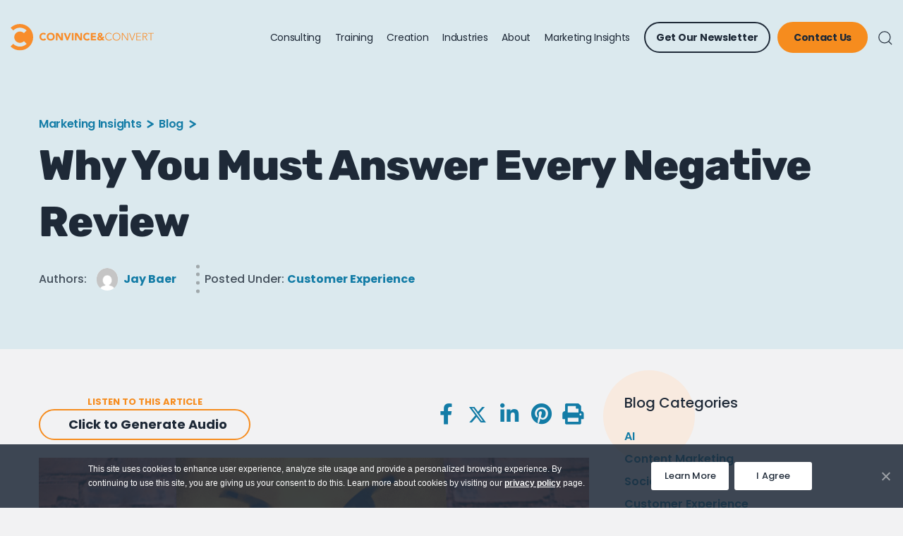

--- FILE ---
content_type: text/html; charset=UTF-8
request_url: https://www.convinceandconvert.com/customer-experience/why-you-must-answer-every-negative-review/
body_size: 26868
content:
<!doctype html>
<html lang="en-US">
<head>
	<meta charset="UTF-8">
		<meta name="viewport" content="width=device-width, initial-scale=1">
	<link rel="profile" href="http://gmpg.org/xfn/11">
	<meta name='robots' content='index, follow, max-image-preview:large, max-snippet:-1, max-video-preview:-1' />
	<style>img:is([sizes="auto" i], [sizes^="auto," i]) { contain-intrinsic-size: 3000px 1500px }</style>
	
	<!-- This site is optimized with the Yoast SEO plugin v26.2 - https://yoast.com/wordpress/plugins/seo/ -->
	<title>Why You Must Answer Every Negative Review - Convince &amp; Convert</title>
	<meta name="description" content="A good friend sent me a Facebook message this week. She was distressed.A reader of her most recent book left a hurtful, one-star review on Amazon.com. And then I asked Answer the review, and take the high road." />
	<link rel="canonical" href="https://www.convinceandconvert.com/customer-experience/why-you-must-answer-every-negative-review/" />
	<meta property="og:locale" content="en_US" />
	<meta property="og:type" content="article" />
	<meta property="og:title" content="Why You Must Answer Every Negative Review - Convince &amp; Convert" />
	<meta property="og:description" content="A good friend sent me a Facebook message this week. She was distressed.A reader of her most recent book left a hurtful, one-star review on Amazon.com. And then I asked Answer the review, and take the high road." />
	<meta property="og:url" content="https://www.convinceandconvert.com/customer-experience/why-you-must-answer-every-negative-review/" />
	<meta property="og:site_name" content="Convince &amp; Convert" />
	<meta property="article:published_time" content="2017-09-20T14:09:28+00:00" />
	<meta property="article:modified_time" content="2022-09-17T09:25:28+00:00" />
	<meta property="og:image" content="https://www.convinceandconvert.com/wp-content/uploads/2017/09/Why-You-Must-Answer-Every-Negative-Review.jpg" />
	<meta property="og:image:width" content="1600" />
	<meta property="og:image:height" content="800" />
	<meta property="og:image:type" content="image/jpeg" />
	<meta name="author" content="Jay Baer" />
	<meta name="twitter:card" content="summary_large_image" />
	<meta name="twitter:label1" content="Written by" />
	<meta name="twitter:data1" content="Jay Baer" />
	<meta name="twitter:label2" content="Est. reading time" />
	<meta name="twitter:data2" content="5 minutes" />
	<script type="application/ld+json" class="yoast-schema-graph">{"@context":"https://schema.org","@graph":[{"@type":"Article","@id":"https://www.convinceandconvert.com/customer-experience/why-you-must-answer-every-negative-review/#article","isPartOf":{"@id":"https://www.convinceandconvert.com/customer-experience/why-you-must-answer-every-negative-review/"},"author":[{"@id":"https://www.convinceandconvert.com/#/schema/person/6cecd74f8227d9c550540d1c70a39a4f"}],"headline":"Why You Must Answer Every Negative Review","datePublished":"2017-09-20T14:09:28+00:00","dateModified":"2022-09-17T09:25:28+00:00","mainEntityOfPage":{"@id":"https://www.convinceandconvert.com/customer-experience/why-you-must-answer-every-negative-review/"},"wordCount":1064,"publisher":{"@id":"https://www.convinceandconvert.com/#organization"},"image":{"@id":"https://www.convinceandconvert.com/customer-experience/why-you-must-answer-every-negative-review/#primaryimage"},"thumbnailUrl":"https://www.convinceandconvert.com/wp-content/uploads/2017/09/Why-You-Must-Answer-Every-Negative-Review.jpg","articleSection":["Customer Experience"],"inLanguage":"en-US"},{"@type":"WebPage","@id":"https://www.convinceandconvert.com/customer-experience/why-you-must-answer-every-negative-review/","url":"https://www.convinceandconvert.com/customer-experience/why-you-must-answer-every-negative-review/","name":"Why You Must Answer Every Negative Review - Convince &amp; Convert","isPartOf":{"@id":"https://www.convinceandconvert.com/#website"},"primaryImageOfPage":{"@id":"https://www.convinceandconvert.com/customer-experience/why-you-must-answer-every-negative-review/#primaryimage"},"image":{"@id":"https://www.convinceandconvert.com/customer-experience/why-you-must-answer-every-negative-review/#primaryimage"},"thumbnailUrl":"https://www.convinceandconvert.com/wp-content/uploads/2017/09/Why-You-Must-Answer-Every-Negative-Review.jpg","datePublished":"2017-09-20T14:09:28+00:00","dateModified":"2022-09-17T09:25:28+00:00","description":"A good friend sent me a Facebook message this week. She was distressed.A reader of her most recent book left a hurtful, one-star review on Amazon.com. And then I asked Answer the review, and take the high road.","breadcrumb":{"@id":"https://www.convinceandconvert.com/customer-experience/why-you-must-answer-every-negative-review/#breadcrumb"},"inLanguage":"en-US","potentialAction":[{"@type":"ReadAction","target":["https://www.convinceandconvert.com/customer-experience/why-you-must-answer-every-negative-review/"]}]},{"@type":"ImageObject","inLanguage":"en-US","@id":"https://www.convinceandconvert.com/customer-experience/why-you-must-answer-every-negative-review/#primaryimage","url":"https://www.convinceandconvert.com/wp-content/uploads/2017/09/Why-You-Must-Answer-Every-Negative-Review.jpg","contentUrl":"https://www.convinceandconvert.com/wp-content/uploads/2017/09/Why-You-Must-Answer-Every-Negative-Review.jpg","width":1600,"height":800,"caption":"Why You Must Answer Every Negative Review"},{"@type":"BreadcrumbList","@id":"https://www.convinceandconvert.com/customer-experience/why-you-must-answer-every-negative-review/#breadcrumb","itemListElement":[{"@type":"ListItem","position":1,"name":"Home","item":"https://www.convinceandconvert.com/"},{"@type":"ListItem","position":2,"name":"Blog","item":"https://www.convinceandconvert.com/blog/"},{"@type":"ListItem","position":3,"name":"Why You Must Answer Every Negative Review"}]},{"@type":"WebSite","@id":"https://www.convinceandconvert.com/#website","url":"https://www.convinceandconvert.com/","name":"Convince &amp; Convert","description":"Convince &amp; Convert","publisher":{"@id":"https://www.convinceandconvert.com/#organization"},"potentialAction":[{"@type":"SearchAction","target":{"@type":"EntryPoint","urlTemplate":"https://www.convinceandconvert.com/?s={search_term_string}"},"query-input":{"@type":"PropertyValueSpecification","valueRequired":true,"valueName":"search_term_string"}}],"inLanguage":"en-US"},{"@type":"Organization","@id":"https://www.convinceandconvert.com/#organization","name":"Convince &amp; Convert","url":"https://www.convinceandconvert.com/","logo":{"@type":"ImageObject","inLanguage":"en-US","@id":"https://www.convinceandconvert.com/#/schema/logo/image/","url":"https://www.convinceandconvert.com/wp-content/uploads/2022/06/logo.svg","contentUrl":"https://www.convinceandconvert.com/wp-content/uploads/2022/06/logo.svg","width":203,"height":38,"caption":"Convince &amp; Convert"},"image":{"@id":"https://www.convinceandconvert.com/#/schema/logo/image/"}},{"@type":"Person","@id":"https://www.convinceandconvert.com/#/schema/person/6cecd74f8227d9c550540d1c70a39a4f","name":"Jay Baer","image":{"@type":"ImageObject","inLanguage":"en-US","@id":"https://www.convinceandconvert.com/#/schema/person/image/447c0c5f83b19faa2ef6b273daf67642","url":"https://secure.gravatar.com/avatar/70e2766a524852e73d5cd1e7c1de9374fdb4c9e7b15dfb3cfd6494fc4fca770e?s=96&d=mm&r=g","contentUrl":"https://secure.gravatar.com/avatar/70e2766a524852e73d5cd1e7c1de9374fdb4c9e7b15dfb3cfd6494fc4fca770e?s=96&d=mm&r=g","caption":"Jay Baer"},"description":"Jay Baer is the founder of Convince &amp; Convert, a Hall of Fame keynote speaker and emcee, host of the award-winning Social Pros podcast, and the author of six books including Talk Triggers: The Complete Guide to Creating Customers with Word of Mouth.","sameAs":["http://www.jaybaer.com"],"url":"https://www.convinceandconvert.com/author/jay-baer/"}]}</script>
	<!-- / Yoast SEO plugin. -->


<script type="text/javascript">
/* <![CDATA[ */
window._wpemojiSettings = {"baseUrl":"https:\/\/s.w.org\/images\/core\/emoji\/16.0.1\/72x72\/","ext":".png","svgUrl":"https:\/\/s.w.org\/images\/core\/emoji\/16.0.1\/svg\/","svgExt":".svg","source":{"concatemoji":"https:\/\/www.convinceandconvert.com\/wp-includes\/js\/wp-emoji-release.min.js?ver=af92aea98623a56fc7b2e25942927fec"}};
/*! This file is auto-generated */
!function(s,n){var o,i,e;function c(e){try{var t={supportTests:e,timestamp:(new Date).valueOf()};sessionStorage.setItem(o,JSON.stringify(t))}catch(e){}}function p(e,t,n){e.clearRect(0,0,e.canvas.width,e.canvas.height),e.fillText(t,0,0);var t=new Uint32Array(e.getImageData(0,0,e.canvas.width,e.canvas.height).data),a=(e.clearRect(0,0,e.canvas.width,e.canvas.height),e.fillText(n,0,0),new Uint32Array(e.getImageData(0,0,e.canvas.width,e.canvas.height).data));return t.every(function(e,t){return e===a[t]})}function u(e,t){e.clearRect(0,0,e.canvas.width,e.canvas.height),e.fillText(t,0,0);for(var n=e.getImageData(16,16,1,1),a=0;a<n.data.length;a++)if(0!==n.data[a])return!1;return!0}function f(e,t,n,a){switch(t){case"flag":return n(e,"\ud83c\udff3\ufe0f\u200d\u26a7\ufe0f","\ud83c\udff3\ufe0f\u200b\u26a7\ufe0f")?!1:!n(e,"\ud83c\udde8\ud83c\uddf6","\ud83c\udde8\u200b\ud83c\uddf6")&&!n(e,"\ud83c\udff4\udb40\udc67\udb40\udc62\udb40\udc65\udb40\udc6e\udb40\udc67\udb40\udc7f","\ud83c\udff4\u200b\udb40\udc67\u200b\udb40\udc62\u200b\udb40\udc65\u200b\udb40\udc6e\u200b\udb40\udc67\u200b\udb40\udc7f");case"emoji":return!a(e,"\ud83e\udedf")}return!1}function g(e,t,n,a){var r="undefined"!=typeof WorkerGlobalScope&&self instanceof WorkerGlobalScope?new OffscreenCanvas(300,150):s.createElement("canvas"),o=r.getContext("2d",{willReadFrequently:!0}),i=(o.textBaseline="top",o.font="600 32px Arial",{});return e.forEach(function(e){i[e]=t(o,e,n,a)}),i}function t(e){var t=s.createElement("script");t.src=e,t.defer=!0,s.head.appendChild(t)}"undefined"!=typeof Promise&&(o="wpEmojiSettingsSupports",i=["flag","emoji"],n.supports={everything:!0,everythingExceptFlag:!0},e=new Promise(function(e){s.addEventListener("DOMContentLoaded",e,{once:!0})}),new Promise(function(t){var n=function(){try{var e=JSON.parse(sessionStorage.getItem(o));if("object"==typeof e&&"number"==typeof e.timestamp&&(new Date).valueOf()<e.timestamp+604800&&"object"==typeof e.supportTests)return e.supportTests}catch(e){}return null}();if(!n){if("undefined"!=typeof Worker&&"undefined"!=typeof OffscreenCanvas&&"undefined"!=typeof URL&&URL.createObjectURL&&"undefined"!=typeof Blob)try{var e="postMessage("+g.toString()+"("+[JSON.stringify(i),f.toString(),p.toString(),u.toString()].join(",")+"));",a=new Blob([e],{type:"text/javascript"}),r=new Worker(URL.createObjectURL(a),{name:"wpTestEmojiSupports"});return void(r.onmessage=function(e){c(n=e.data),r.terminate(),t(n)})}catch(e){}c(n=g(i,f,p,u))}t(n)}).then(function(e){for(var t in e)n.supports[t]=e[t],n.supports.everything=n.supports.everything&&n.supports[t],"flag"!==t&&(n.supports.everythingExceptFlag=n.supports.everythingExceptFlag&&n.supports[t]);n.supports.everythingExceptFlag=n.supports.everythingExceptFlag&&!n.supports.flag,n.DOMReady=!1,n.readyCallback=function(){n.DOMReady=!0}}).then(function(){return e}).then(function(){var e;n.supports.everything||(n.readyCallback(),(e=n.source||{}).concatemoji?t(e.concatemoji):e.wpemoji&&e.twemoji&&(t(e.twemoji),t(e.wpemoji)))}))}((window,document),window._wpemojiSettings);
/* ]]> */
</script>
<style id='wp-emoji-styles-inline-css' type='text/css'>

	img.wp-smiley, img.emoji {
		display: inline !important;
		border: none !important;
		box-shadow: none !important;
		height: 1em !important;
		width: 1em !important;
		margin: 0 0.07em !important;
		vertical-align: -0.1em !important;
		background: none !important;
		padding: 0 !important;
	}
</style>
<link rel='stylesheet' id='wp-block-library-css' href='https://www.convinceandconvert.com/wp-includes/css/dist/block-library/style.min.css?ver=af92aea98623a56fc7b2e25942927fec' type='text/css' media='all' />
<style id='classic-theme-styles-inline-css' type='text/css'>
/*! This file is auto-generated */
.wp-block-button__link{color:#fff;background-color:#32373c;border-radius:9999px;box-shadow:none;text-decoration:none;padding:calc(.667em + 2px) calc(1.333em + 2px);font-size:1.125em}.wp-block-file__button{background:#32373c;color:#fff;text-decoration:none}
</style>
<style id='co-authors-plus-coauthors-style-inline-css' type='text/css'>
.wp-block-co-authors-plus-coauthors.is-layout-flow [class*=wp-block-co-authors-plus]{display:inline}

</style>
<style id='co-authors-plus-avatar-style-inline-css' type='text/css'>
.wp-block-co-authors-plus-avatar :where(img){height:auto;max-width:100%;vertical-align:bottom}.wp-block-co-authors-plus-coauthors.is-layout-flow .wp-block-co-authors-plus-avatar :where(img){vertical-align:middle}.wp-block-co-authors-plus-avatar:is(.alignleft,.alignright){display:table}.wp-block-co-authors-plus-avatar.aligncenter{display:table;margin-inline:auto}

</style>
<style id='co-authors-plus-image-style-inline-css' type='text/css'>
.wp-block-co-authors-plus-image{margin-bottom:0}.wp-block-co-authors-plus-image :where(img){height:auto;max-width:100%;vertical-align:bottom}.wp-block-co-authors-plus-coauthors.is-layout-flow .wp-block-co-authors-plus-image :where(img){vertical-align:middle}.wp-block-co-authors-plus-image:is(.alignfull,.alignwide) :where(img){width:100%}.wp-block-co-authors-plus-image:is(.alignleft,.alignright){display:table}.wp-block-co-authors-plus-image.aligncenter{display:table;margin-inline:auto}

</style>
<style id='safe-svg-svg-icon-style-inline-css' type='text/css'>
.safe-svg-cover{text-align:center}.safe-svg-cover .safe-svg-inside{display:inline-block;max-width:100%}.safe-svg-cover svg{fill:currentColor;height:100%;max-height:100%;max-width:100%;width:100%}

</style>
<style id='global-styles-inline-css' type='text/css'>
:root{--wp--preset--aspect-ratio--square: 1;--wp--preset--aspect-ratio--4-3: 4/3;--wp--preset--aspect-ratio--3-4: 3/4;--wp--preset--aspect-ratio--3-2: 3/2;--wp--preset--aspect-ratio--2-3: 2/3;--wp--preset--aspect-ratio--16-9: 16/9;--wp--preset--aspect-ratio--9-16: 9/16;--wp--preset--color--black: #000000;--wp--preset--color--cyan-bluish-gray: #abb8c3;--wp--preset--color--white: #ffffff;--wp--preset--color--pale-pink: #f78da7;--wp--preset--color--vivid-red: #cf2e2e;--wp--preset--color--luminous-vivid-orange: #ff6900;--wp--preset--color--luminous-vivid-amber: #fcb900;--wp--preset--color--light-green-cyan: #7bdcb5;--wp--preset--color--vivid-green-cyan: #00d084;--wp--preset--color--pale-cyan-blue: #8ed1fc;--wp--preset--color--vivid-cyan-blue: #0693e3;--wp--preset--color--vivid-purple: #9b51e0;--wp--preset--gradient--vivid-cyan-blue-to-vivid-purple: linear-gradient(135deg,rgba(6,147,227,1) 0%,rgb(155,81,224) 100%);--wp--preset--gradient--light-green-cyan-to-vivid-green-cyan: linear-gradient(135deg,rgb(122,220,180) 0%,rgb(0,208,130) 100%);--wp--preset--gradient--luminous-vivid-amber-to-luminous-vivid-orange: linear-gradient(135deg,rgba(252,185,0,1) 0%,rgba(255,105,0,1) 100%);--wp--preset--gradient--luminous-vivid-orange-to-vivid-red: linear-gradient(135deg,rgba(255,105,0,1) 0%,rgb(207,46,46) 100%);--wp--preset--gradient--very-light-gray-to-cyan-bluish-gray: linear-gradient(135deg,rgb(238,238,238) 0%,rgb(169,184,195) 100%);--wp--preset--gradient--cool-to-warm-spectrum: linear-gradient(135deg,rgb(74,234,220) 0%,rgb(151,120,209) 20%,rgb(207,42,186) 40%,rgb(238,44,130) 60%,rgb(251,105,98) 80%,rgb(254,248,76) 100%);--wp--preset--gradient--blush-light-purple: linear-gradient(135deg,rgb(255,206,236) 0%,rgb(152,150,240) 100%);--wp--preset--gradient--blush-bordeaux: linear-gradient(135deg,rgb(254,205,165) 0%,rgb(254,45,45) 50%,rgb(107,0,62) 100%);--wp--preset--gradient--luminous-dusk: linear-gradient(135deg,rgb(255,203,112) 0%,rgb(199,81,192) 50%,rgb(65,88,208) 100%);--wp--preset--gradient--pale-ocean: linear-gradient(135deg,rgb(255,245,203) 0%,rgb(182,227,212) 50%,rgb(51,167,181) 100%);--wp--preset--gradient--electric-grass: linear-gradient(135deg,rgb(202,248,128) 0%,rgb(113,206,126) 100%);--wp--preset--gradient--midnight: linear-gradient(135deg,rgb(2,3,129) 0%,rgb(40,116,252) 100%);--wp--preset--font-size--small: 13px;--wp--preset--font-size--medium: 20px;--wp--preset--font-size--large: 36px;--wp--preset--font-size--x-large: 42px;--wp--preset--spacing--20: 0.44rem;--wp--preset--spacing--30: 0.67rem;--wp--preset--spacing--40: 1rem;--wp--preset--spacing--50: 1.5rem;--wp--preset--spacing--60: 2.25rem;--wp--preset--spacing--70: 3.38rem;--wp--preset--spacing--80: 5.06rem;--wp--preset--shadow--natural: 6px 6px 9px rgba(0, 0, 0, 0.2);--wp--preset--shadow--deep: 12px 12px 50px rgba(0, 0, 0, 0.4);--wp--preset--shadow--sharp: 6px 6px 0px rgba(0, 0, 0, 0.2);--wp--preset--shadow--outlined: 6px 6px 0px -3px rgba(255, 255, 255, 1), 6px 6px rgba(0, 0, 0, 1);--wp--preset--shadow--crisp: 6px 6px 0px rgba(0, 0, 0, 1);}:where(.is-layout-flex){gap: 0.5em;}:where(.is-layout-grid){gap: 0.5em;}body .is-layout-flex{display: flex;}.is-layout-flex{flex-wrap: wrap;align-items: center;}.is-layout-flex > :is(*, div){margin: 0;}body .is-layout-grid{display: grid;}.is-layout-grid > :is(*, div){margin: 0;}:where(.wp-block-columns.is-layout-flex){gap: 2em;}:where(.wp-block-columns.is-layout-grid){gap: 2em;}:where(.wp-block-post-template.is-layout-flex){gap: 1.25em;}:where(.wp-block-post-template.is-layout-grid){gap: 1.25em;}.has-black-color{color: var(--wp--preset--color--black) !important;}.has-cyan-bluish-gray-color{color: var(--wp--preset--color--cyan-bluish-gray) !important;}.has-white-color{color: var(--wp--preset--color--white) !important;}.has-pale-pink-color{color: var(--wp--preset--color--pale-pink) !important;}.has-vivid-red-color{color: var(--wp--preset--color--vivid-red) !important;}.has-luminous-vivid-orange-color{color: var(--wp--preset--color--luminous-vivid-orange) !important;}.has-luminous-vivid-amber-color{color: var(--wp--preset--color--luminous-vivid-amber) !important;}.has-light-green-cyan-color{color: var(--wp--preset--color--light-green-cyan) !important;}.has-vivid-green-cyan-color{color: var(--wp--preset--color--vivid-green-cyan) !important;}.has-pale-cyan-blue-color{color: var(--wp--preset--color--pale-cyan-blue) !important;}.has-vivid-cyan-blue-color{color: var(--wp--preset--color--vivid-cyan-blue) !important;}.has-vivid-purple-color{color: var(--wp--preset--color--vivid-purple) !important;}.has-black-background-color{background-color: var(--wp--preset--color--black) !important;}.has-cyan-bluish-gray-background-color{background-color: var(--wp--preset--color--cyan-bluish-gray) !important;}.has-white-background-color{background-color: var(--wp--preset--color--white) !important;}.has-pale-pink-background-color{background-color: var(--wp--preset--color--pale-pink) !important;}.has-vivid-red-background-color{background-color: var(--wp--preset--color--vivid-red) !important;}.has-luminous-vivid-orange-background-color{background-color: var(--wp--preset--color--luminous-vivid-orange) !important;}.has-luminous-vivid-amber-background-color{background-color: var(--wp--preset--color--luminous-vivid-amber) !important;}.has-light-green-cyan-background-color{background-color: var(--wp--preset--color--light-green-cyan) !important;}.has-vivid-green-cyan-background-color{background-color: var(--wp--preset--color--vivid-green-cyan) !important;}.has-pale-cyan-blue-background-color{background-color: var(--wp--preset--color--pale-cyan-blue) !important;}.has-vivid-cyan-blue-background-color{background-color: var(--wp--preset--color--vivid-cyan-blue) !important;}.has-vivid-purple-background-color{background-color: var(--wp--preset--color--vivid-purple) !important;}.has-black-border-color{border-color: var(--wp--preset--color--black) !important;}.has-cyan-bluish-gray-border-color{border-color: var(--wp--preset--color--cyan-bluish-gray) !important;}.has-white-border-color{border-color: var(--wp--preset--color--white) !important;}.has-pale-pink-border-color{border-color: var(--wp--preset--color--pale-pink) !important;}.has-vivid-red-border-color{border-color: var(--wp--preset--color--vivid-red) !important;}.has-luminous-vivid-orange-border-color{border-color: var(--wp--preset--color--luminous-vivid-orange) !important;}.has-luminous-vivid-amber-border-color{border-color: var(--wp--preset--color--luminous-vivid-amber) !important;}.has-light-green-cyan-border-color{border-color: var(--wp--preset--color--light-green-cyan) !important;}.has-vivid-green-cyan-border-color{border-color: var(--wp--preset--color--vivid-green-cyan) !important;}.has-pale-cyan-blue-border-color{border-color: var(--wp--preset--color--pale-cyan-blue) !important;}.has-vivid-cyan-blue-border-color{border-color: var(--wp--preset--color--vivid-cyan-blue) !important;}.has-vivid-purple-border-color{border-color: var(--wp--preset--color--vivid-purple) !important;}.has-vivid-cyan-blue-to-vivid-purple-gradient-background{background: var(--wp--preset--gradient--vivid-cyan-blue-to-vivid-purple) !important;}.has-light-green-cyan-to-vivid-green-cyan-gradient-background{background: var(--wp--preset--gradient--light-green-cyan-to-vivid-green-cyan) !important;}.has-luminous-vivid-amber-to-luminous-vivid-orange-gradient-background{background: var(--wp--preset--gradient--luminous-vivid-amber-to-luminous-vivid-orange) !important;}.has-luminous-vivid-orange-to-vivid-red-gradient-background{background: var(--wp--preset--gradient--luminous-vivid-orange-to-vivid-red) !important;}.has-very-light-gray-to-cyan-bluish-gray-gradient-background{background: var(--wp--preset--gradient--very-light-gray-to-cyan-bluish-gray) !important;}.has-cool-to-warm-spectrum-gradient-background{background: var(--wp--preset--gradient--cool-to-warm-spectrum) !important;}.has-blush-light-purple-gradient-background{background: var(--wp--preset--gradient--blush-light-purple) !important;}.has-blush-bordeaux-gradient-background{background: var(--wp--preset--gradient--blush-bordeaux) !important;}.has-luminous-dusk-gradient-background{background: var(--wp--preset--gradient--luminous-dusk) !important;}.has-pale-ocean-gradient-background{background: var(--wp--preset--gradient--pale-ocean) !important;}.has-electric-grass-gradient-background{background: var(--wp--preset--gradient--electric-grass) !important;}.has-midnight-gradient-background{background: var(--wp--preset--gradient--midnight) !important;}.has-small-font-size{font-size: var(--wp--preset--font-size--small) !important;}.has-medium-font-size{font-size: var(--wp--preset--font-size--medium) !important;}.has-large-font-size{font-size: var(--wp--preset--font-size--large) !important;}.has-x-large-font-size{font-size: var(--wp--preset--font-size--x-large) !important;}
:where(.wp-block-post-template.is-layout-flex){gap: 1.25em;}:where(.wp-block-post-template.is-layout-grid){gap: 1.25em;}
:where(.wp-block-columns.is-layout-flex){gap: 2em;}:where(.wp-block-columns.is-layout-grid){gap: 2em;}
:root :where(.wp-block-pullquote){font-size: 1.5em;line-height: 1.6;}
</style>
<link rel='stylesheet' id='bcct_style-css' href='https://www.convinceandconvert.com/wp-content/plugins/better-click-to-tweet/assets/css/styles.css?ver=3.0' type='text/css' media='all' />
<link rel='stylesheet' id='cookie-notice-front-css' href='https://www.convinceandconvert.com/wp-content/plugins/cookie-notice/css/front.min.css?ver=2.5.8' type='text/css' media='all' />
<link rel='stylesheet' id='hello-brigade-css' href='https://www.convinceandconvert.com/wp-content/themes/hello-brigade/style.css?ver=2.3.1' type='text/css' media='all' />
<link rel='stylesheet' id='hello-brigade-theme-style-css' href='https://www.convinceandconvert.com/wp-content/themes/hello-brigade/theme.css?ver=2.3.1' type='text/css' media='all' />
<link rel='stylesheet' id='elementor-frontend-css' href='https://www.convinceandconvert.com/wp-content/plugins/elementor/assets/css/frontend.min.css?ver=3.32.3' type='text/css' media='all' />
<link rel='stylesheet' id='widget-image-css' href='https://www.convinceandconvert.com/wp-content/plugins/elementor/assets/css/widget-image.min.css?ver=3.32.3' type='text/css' media='all' />
<link rel='stylesheet' id='swiper-css' href='https://www.convinceandconvert.com/wp-content/plugins/elementor/assets/lib/swiper/v8/css/swiper.min.css?ver=8.4.5' type='text/css' media='all' />
<link rel='stylesheet' id='e-swiper-css' href='https://www.convinceandconvert.com/wp-content/plugins/elementor/assets/css/conditionals/e-swiper.min.css?ver=3.32.3' type='text/css' media='all' />
<link rel='stylesheet' id='widget-search-form-css' href='https://www.convinceandconvert.com/wp-content/plugins/elementor-pro/assets/css/widget-search-form.min.css?ver=3.32.2' type='text/css' media='all' />
<link rel='stylesheet' id='widget-breadcrumbs-css' href='https://www.convinceandconvert.com/wp-content/plugins/elementor-pro/assets/css/widget-breadcrumbs.min.css?ver=3.32.2' type='text/css' media='all' />
<link rel='stylesheet' id='widget-nav-menu-css' href='https://www.convinceandconvert.com/wp-content/plugins/elementor-pro/assets/css/widget-nav-menu.min.css?ver=3.32.2' type='text/css' media='all' />
<link rel='stylesheet' id='widget-icon-list-css' href='https://www.convinceandconvert.com/wp-content/plugins/elementor/assets/css/widget-icon-list.min.css?ver=3.32.3' type='text/css' media='all' />
<link rel='stylesheet' id='widget-social-icons-css' href='https://www.convinceandconvert.com/wp-content/plugins/elementor/assets/css/widget-social-icons.min.css?ver=3.32.3' type='text/css' media='all' />
<link rel='stylesheet' id='e-apple-webkit-css' href='https://www.convinceandconvert.com/wp-content/plugins/elementor/assets/css/conditionals/apple-webkit.min.css?ver=3.32.3' type='text/css' media='all' />
<link rel='stylesheet' id='widget-heading-css' href='https://www.convinceandconvert.com/wp-content/plugins/elementor/assets/css/widget-heading.min.css?ver=3.32.3' type='text/css' media='all' />
<link rel='stylesheet' id='widget-share-buttons-css' href='https://www.convinceandconvert.com/wp-content/plugins/elementor-pro/assets/css/widget-share-buttons.min.css?ver=3.32.2' type='text/css' media='all' />
<link rel='stylesheet' id='elementor-icons-css' href='https://www.convinceandconvert.com/wp-content/plugins/elementor/assets/lib/eicons/css/elementor-icons.min.css?ver=5.44.0' type='text/css' media='all' />
<link rel='stylesheet' id='elementor-post-8-css' href='https://www.convinceandconvert.com/wp-content/uploads/elementor/css/post-8.css?ver=1761857006' type='text/css' media='all' />
<link rel='stylesheet' id='elementor-post-102-css' href='https://www.convinceandconvert.com/wp-content/uploads/elementor/css/post-102.css?ver=1761857006' type='text/css' media='all' />
<link rel='stylesheet' id='elementor-post-199-css' href='https://www.convinceandconvert.com/wp-content/uploads/elementor/css/post-199.css?ver=1761857006' type='text/css' media='all' />
<link rel='stylesheet' id='elementor-post-161290-css' href='https://www.convinceandconvert.com/wp-content/uploads/elementor/css/post-161290.css?ver=1761857028' type='text/css' media='all' />
<link rel='stylesheet' id='convince-css' href='https://www.convinceandconvert.com/wp-content/themes/wp-convince-and-convert/style.css?ver=1.2.4' type='text/css' media='all' />
<link rel='stylesheet' id='convince-main-css' href='https://www.convinceandconvert.com/wp-content/themes/wp-convince-and-convert/assets/css/main.css?ver=1.2.4' type='text/css' media='all' />
<link rel='stylesheet' id='elementor-gf-local-poppins-css' href='https://www.convinceandconvert.com/wp-content/uploads/elementor/google-fonts/css/poppins.css?ver=1743712320' type='text/css' media='all' />
<link rel='stylesheet' id='elementor-gf-local-rubik-css' href='https://www.convinceandconvert.com/wp-content/uploads/elementor/google-fonts/css/rubik.css?ver=1743712324' type='text/css' media='all' />
<script type="text/javascript" id="cookie-notice-front-js-before">
/* <![CDATA[ */
var cnArgs = {"ajaxUrl":"https:\/\/www.convinceandconvert.com\/wp-admin\/admin-ajax.php","nonce":"053f9316ce","hideEffect":"fade","position":"bottom","onScroll":false,"onScrollOffset":100,"onClick":false,"cookieName":"cookie_notice_accepted","cookieTime":2592000,"cookieTimeRejected":2592000,"globalCookie":false,"redirection":false,"cache":true,"revokeCookies":false,"revokeCookiesOpt":"automatic"};
/* ]]> */
</script>
<script type="text/javascript" src="https://www.convinceandconvert.com/wp-content/plugins/cookie-notice/js/front.min.js?ver=2.5.8" id="cookie-notice-front-js"></script>
<script type="text/javascript" src="https://www.convinceandconvert.com/wp-includes/js/jquery/jquery.min.js?ver=3.7.1" id="jquery-core-js"></script>
<script type="text/javascript" src="https://www.convinceandconvert.com/wp-includes/js/jquery/jquery-migrate.min.js?ver=3.4.1" id="jquery-migrate-js"></script>
<link rel="https://api.w.org/" href="https://www.convinceandconvert.com/wp-json/" /><link rel="alternate" title="JSON" type="application/json" href="https://www.convinceandconvert.com/wp-json/wp/v2/posts/141648" /><link rel="EditURI" type="application/rsd+xml" title="RSD" href="https://www.convinceandconvert.com/xmlrpc.php?rsd" />
<link rel='shortlink' href='https://www.convinceandconvert.com/?p=141648' />
<link rel="alternate" title="oEmbed (JSON)" type="application/json+oembed" href="https://www.convinceandconvert.com/wp-json/oembed/1.0/embed?url=https%3A%2F%2Fwww.convinceandconvert.com%2Fcustomer-experience%2Fwhy-you-must-answer-every-negative-review%2F" />
<link rel="alternate" title="oEmbed (XML)" type="text/xml+oembed" href="https://www.convinceandconvert.com/wp-json/oembed/1.0/embed?url=https%3A%2F%2Fwww.convinceandconvert.com%2Fcustomer-experience%2Fwhy-you-must-answer-every-negative-review%2F&#038;format=xml" />
<meta name="generator" content="Elementor 3.32.3; features: additional_custom_breakpoints; settings: css_print_method-external, google_font-enabled, font_display-auto">
<!-- Google Tag Manager -->
<script>(function(w,d,s,l,i){w[l]=w[l]||[];w[l].push({'gtm.start':
new Date().getTime(),event:'gtm.js'});var f=d.getElementsByTagName(s)[0],
j=d.createElement(s),dl=l!='dataLayer'?'&l='+l:'';j.async=true;j.src=
'https://www.googletagmanager.com/gtm.js?id='+i+dl;f.parentNode.insertBefore(j,f);
})(window,document,'script','dataLayer','GTM-NCFWXRP');</script>
<!-- End Google Tag Manager -->
<meta name="theme-color" content="#F68C1E" />
<meta name="theme-color" content="#F68C1E" media="(prefers-color-scheme: dark)">
<style>
	.blog-single-content{
		content-visibility: auto;
	}
</style>
<script src="https://unpkg.com/web-vitals@3/dist/web-vitals.iife.js"></script>
<script>

webVitals.getINP(function(info) {
   console.log(info)
}, {reportAllChanges: true});
</script>
<script type="text/javascript" src="https://www.bugherd.com/sidebarv2.js?apikey=05uxhvlsmkevwtyfi82iha" async="true"></script>
			<style>
				.e-con.e-parent:nth-of-type(n+4):not(.e-lazyloaded):not(.e-no-lazyload),
				.e-con.e-parent:nth-of-type(n+4):not(.e-lazyloaded):not(.e-no-lazyload) * {
					background-image: none !important;
				}
				@media screen and (max-height: 1024px) {
					.e-con.e-parent:nth-of-type(n+3):not(.e-lazyloaded):not(.e-no-lazyload),
					.e-con.e-parent:nth-of-type(n+3):not(.e-lazyloaded):not(.e-no-lazyload) * {
						background-image: none !important;
					}
				}
				@media screen and (max-height: 640px) {
					.e-con.e-parent:nth-of-type(n+2):not(.e-lazyloaded):not(.e-no-lazyload),
					.e-con.e-parent:nth-of-type(n+2):not(.e-lazyloaded):not(.e-no-lazyload) * {
						background-image: none !important;
					}
				}
			</style>
			<noscript><style>.lazyload[data-src]{display:none !important;}</style></noscript><style>.lazyload{background-image:none !important;}.lazyload:before{background-image:none !important;}</style><link rel="icon" href="https://www.convinceandconvert.com/wp-content/uploads/2022/05/favicon-150x150.png" sizes="32x32" />
<link rel="icon" href="https://www.convinceandconvert.com/wp-content/uploads/2022/05/favicon-300x300.png" sizes="192x192" />
<link rel="apple-touch-icon" href="https://www.convinceandconvert.com/wp-content/uploads/2022/05/favicon-300x300.png" />
<meta name="msapplication-TileImage" content="https://www.convinceandconvert.com/wp-content/uploads/2022/05/favicon-300x300.png" />
		<style type="text/css" id="wp-custom-css">
			/* change twitter logo */

.blog-single-content .single-post-icons .elementor-grid{
    display: flex;
}

.blog-single-content .single-post-icons .elementor-share-btn_twitter .fa-twitter::before{
    content: '';
    width: 25px;
    height: 25px;
    background: url('/wp-content/uploads/2023/11/twitter-share-icon.svg') no-repeat center;
    top: 50%;
    left: 50%;
    transform: translate(-50%, -50%);
    position: absolute;
    background-size: 25px;
}

.blog-single-content .single-post-icons .elementor-share-btn_twitter:hover .fa-twitter::before{
    background: url('/wp-content/uploads/2023/11/twitter-icon-hover.svg') no-repeat center;
    background-size: 25px;
}

.bctt-click-to-tweet a.bctt-ctt-btn{
    background: url('/wp-content/uploads/2023/11/twitter-share-icon.svg') no-repeat right;
    background-size: 15px;
}

.footer_breadcrum{
	display: none !important;
}

.hbspt-form .inputs-list {
                list-style: none;
                padding: 0;
            }

            .hbspt-form .hs-fieldtype-checkbox {
                width: 100% !important;
            }

            .hbspt-form form label {
                line-height: 30px;
            }

            .hbspt-form ul.inputs-list li label {
                margin-bottom: 0;
                text-align: left;
                position: relative;
                padding-left: 39px;
            }

            .hbspt-form form select:not([class*="ui-datepicker"]) {
                font-size: 16px;
                color: #1E2937;
            }

            .hbspt-form ul.inputs-list li span {
                font-weight: 500;
                padding-bottom: 3px;
                cursor: pointer;
            }

            .hbspt-form ul.inputs-list li span:before {
                content: "";
                position: absolute;
                top: 2px;
                left: 2px;
                height: 24px;
                width: 24px;
                background-color: transparent;
                border: 2px solid rgb(71 71 71 / 60%);
                border-radius: 8px;
            }

            .hbspt-form ul.inputs-list li span:after {
                content: "";
                position: absolute;
                display: none;
            }

            .hbspt-form ul.inputs-list li span:after {
                left: 12px;
                top: 7px;
                width: 6px;
                height: 12px;
                border: solid #1e2937;
                border-width: 0 2.11078px 2.11078px 0;
                -webkit-transform: rotate(45deg);
                -ms-transform: rotate(45deg);
                transform: rotate(45deg);
            }

            .hbspt-form ul.inputs-list li label input:checked~span:after {
                display: block;
            }

            .hbspt-form ul.inputs-list li label input:checked~span:before {
                background-color: #F68C1E;
                border-color: #F68C1E;
            }

            .hbspt-form ul.inputs-list input {
                opacity: 0;
                visibility: hidden;
                -webkit-appearance: none !important;
            }

            .legal-consent-container .hs-form-booleancheckbox-display>span {
                margin: 0;
            }

            .hbspt-form .hs-fieldtype-checkbox {
                margin: 30px 0 !important;
            }

            .hbspt-form .actions {
                margin-top: 30px;
                text-align: center;
            }

            .hbspt-form fieldset {
                max-width: 100% !important;
            }

            .hbspt-form ul.inputs-list li span {
                margin: 0;
            }

            body .contact-form-frame form {
                display: block;
                flex-wrap: wrap;
                margin: 0;
                width: 100%;
            }

            body .contact-form-frame .hbspt-form .form-columns-1 .hs-richtext {
                margin-bottom: 30px;
            }

            body .contact-form-frame .hbspt-form .form-columns-1 .hs-richtext:last-child {
                margin-top: 30px;
            }

            body .contact-form-frame .hbspt-form h1 {
                text-align: center;
                color: #1E2937;
            }

            .newsletter-wrapper .hbspt-form .legal-consent-container .field.hs-form-field {
                margin: 0;
            }

            .hbspt-form ul.inputs-list li label {
                max-width: 100%;
            }

            .contact-form-frame .hbspt-form .form-columns-2 {
                display: flex;
                gap: 10px;
            }

            .contact-form-frame .hbspt-form .form-columns-2 {
                display: flex;
                gap: 10px;
            }

            .contact-form-frame .hbspt-form .input {
                margin-right: 0 !important;
            }

            .full-width-hubspot-form .hbspt-form .hs-fieldtype-checkbox , .full-width-hubspot-form .hbspt-form .legal-consent-container {
                margin-right: 15px !important;
                margin-left: 15px !important;
            }

            .full-width-hubspot-form .hbspt-form .legal-consent-container .field.hs-form-field {
                margin: 0;
            }

            .hbspt-form form .hs-error-msgs label {
                padding-left: 10px !important;
            }

            @media (max-width: 767px) {
                .hbspt-form .hs-form-field {
                    width: 100% !important;
                    float: none;
                }

                .hbspt-form .hs-form-field .input {
                    margin: 0 !important;
                }

                .hbspt-form select {
                    width: 100% !important;
                }

                .contact-form-frame .hbspt-form .form-columns-2 {
                    flex-wrap: wrap;
                }

                .full-width-hubspot-form .hbspt-form .hs-fieldtype-checkbox , .full-width-hubspot-form .hbspt-form .legal-consent-container {
                    margin-right: 0 !important;
                    margin-left: 0 !important;
                }
            }

		</style>
		</head>
<body class="wp-singular post-template-default single single-post postid-141648 single-format-standard wp-custom-logo wp-theme-hello-brigade wp-child-theme-wp-convince-and-convert cookies-not-set chrome osx elementor-default elementor-kit-8 elementor-page-161290">

<!-- Google Tag Manager (noscript) -->
<noscript><iframe src="https://www.googletagmanager.com/ns.html?id=GTM-NCFWXRP"
height="0" width="0" style="display:none;visibility:hidden"></iframe></noscript>
<!-- End Google Tag Manager (noscript) -->
<a href="#main" class="skip-main">Skip to main</a>
		<header data-elementor-type="header" data-elementor-id="102" class="elementor elementor-102 elementor-location-header" data-elementor-post-type="elementor_library">
					<section class="elementor-section elementor-top-section elementor-element elementor-element-8522a7b wpb-header elementor-section-boxed elementor-section-height-default elementor-section-height-default" data-id="8522a7b" data-element_type="section" data-settings="{&quot;background_background&quot;:&quot;classic&quot;}">
						<div class="elementor-container elementor-column-gap-no">
					<div class="elementor-column elementor-col-100 elementor-top-column elementor-element elementor-element-e1a4c27" data-id="e1a4c27" data-element_type="column">
			<div class="elementor-widget-wrap elementor-element-populated">
						<div class="elementor-element elementor-element-0867762 elementor-widget__width-auto menu-toggle-btn elementor-hidden-desktop elementor-view-default elementor-widget elementor-widget-icon" data-id="0867762" data-element_type="widget" data-widget_type="icon.default">
				<div class="elementor-widget-container">
							<div class="elementor-icon-wrapper">
			<div class="elementor-icon">
			<i aria-hidden="true" class="fas fa-align-justify"></i>			</div>
		</div>
						</div>
				</div>
				<div class="elementor-element elementor-element-a44f9ee elementor-widget__width-auto brand-logo elementor-widget elementor-widget-theme-site-logo elementor-widget-image" data-id="a44f9ee" data-element_type="widget" data-widget_type="theme-site-logo.default">
				<div class="elementor-widget-container">
											<a href="https://www.convinceandconvert.com">
			<img width="203" height="38" src="[data-uri]" class="attachment-full size-full wp-image-170446 lazyload" alt="Convince and Convert logo" data-src="https://www.convinceandconvert.com/wp-content/uploads/2022/06/logo.svg" decoding="async" data-eio-rwidth="203" data-eio-rheight="38" /><noscript><img width="203" height="38" src="https://www.convinceandconvert.com/wp-content/uploads/2022/06/logo.svg" class="attachment-full size-full wp-image-170446" alt="Convince and Convert logo" data-eio="l" /></noscript>				</a>
											</div>
				</div>
				<div class="elementor-element elementor-element-2586d61 elementor-widget__width-auto main-menu elementor-hidden-tablet elementor-hidden-mobile elementor-widget elementor-widget-wp-widget-nav_menu" data-id="2586d61" data-element_type="widget" role="navigation" data-widget_type="wp-widget-nav_menu.default">
				<div class="elementor-widget-container">
					<div class="menu-main-menu-container"><ul id="menu-main-menu" class="menu"><li id="menu-item-226" class="menu-item menu-item-type-post_type menu-item-object-page menu-item-has-children menu-item-226"><a href="https://www.convinceandconvert.com/consulting/">Consulting</a>
<ul class="sub-menu">
	<li id="menu-item-177065" class="menu-item menu-item-type-post_type menu-item-object-page menu-item-177065"><a href="https://www.convinceandconvert.com/consulting/ai-consulting/">AI Consulting</a></li>
	<li id="menu-item-177726" class="menu-item menu-item-type-post_type menu-item-object-page menu-item-177726"><a href="https://www.convinceandconvert.com/consulting/audience-research/">Audience Research</a></li>
	<li id="menu-item-229" class="menu-item menu-item-type-post_type menu-item-object-page menu-item-229"><a href="https://www.convinceandconvert.com/consulting/content-marketing-consulting/">Content Marketing Consulting</a></li>
	<li id="menu-item-248" class="menu-item menu-item-type-post_type menu-item-object-page menu-item-248"><a href="https://www.convinceandconvert.com/consulting/social-media-consulting/">Social Media Consulting</a></li>
	<li id="menu-item-235" class="menu-item menu-item-type-post_type menu-item-object-page menu-item-235"><a href="https://www.convinceandconvert.com/consulting/digital-marketing-consulting/">Digital Marketing Consulting</a></li>
	<li id="menu-item-233" class="menu-item menu-item-type-post_type menu-item-object-page menu-item-233"><a href="https://www.convinceandconvert.com/consulting/customer-experience-consulting/">Customer Experience Consulting</a></li>
	<li id="menu-item-181577" class="menu-item menu-item-type-post_type menu-item-object-page menu-item-181577"><a href="https://www.convinceandconvert.com/consulting/content-marketing-consulting/recession-proof-your-marketing-workshop/">Recession-Proof Your Marketing Workshop</a></li>
</ul>
</li>
<li id="menu-item-253" class="menu-item menu-item-type-post_type menu-item-object-page menu-item-has-children menu-item-253"><a href="https://www.convinceandconvert.com/training/">Training</a>
<ul class="sub-menu">
	<li id="menu-item-177064" class="menu-item menu-item-type-post_type menu-item-object-page menu-item-177064"><a href="https://www.convinceandconvert.com/training/ai-training/">AI Readiness Training</a></li>
	<li id="menu-item-230" class="menu-item menu-item-type-post_type menu-item-object-page menu-item-230"><a href="https://www.convinceandconvert.com/training/content-marketing-training/">Content Marketing Training</a></li>
	<li id="menu-item-249" class="menu-item menu-item-type-post_type menu-item-object-page menu-item-249"><a href="https://www.convinceandconvert.com/training/social-media-training/">Social Media Training</a></li>
	<li id="menu-item-236" class="menu-item menu-item-type-post_type menu-item-object-page menu-item-236"><a href="https://www.convinceandconvert.com/training/digital-marketing-training/">Digital Marketing Training</a></li>
	<li id="menu-item-234" class="menu-item menu-item-type-post_type menu-item-object-page menu-item-234"><a href="https://www.convinceandconvert.com/training/customer-experience-training/">Customer Experience Training</a></li>
</ul>
</li>
<li id="menu-item-232" class="creation-item menu-item menu-item-type-post_type menu-item-object-page menu-item-has-children menu-item-232"><a href="https://www.convinceandconvert.com/creation/">Creation</a>
<ul class="sub-menu">
	<li id="menu-item-228" class="menu-item menu-item-type-post_type menu-item-object-page menu-item-228"><a href="https://www.convinceandconvert.com/creation/content-creation/">Content Creation</a></li>
	<li id="menu-item-244" class="menu-item menu-item-type-post_type menu-item-object-page menu-item-244"><a href="https://www.convinceandconvert.com/creation/influencer-marketing/">Influencer Marketing</a></li>
	<li id="menu-item-231" class="menu-item menu-item-type-post_type menu-item-object-page menu-item-231"><a href="https://www.convinceandconvert.com/creation/content-promotion/">Content Promotion</a></li>
</ul>
</li>
<li id="menu-item-243" class="menu-item menu-item-type-post_type menu-item-object-page menu-item-has-children menu-item-243"><a href="https://www.convinceandconvert.com/industries/">Industries</a>
<ul class="sub-menu">
	<li id="menu-item-257" class="menu-item menu-item-type-post_type menu-item-object-page menu-item-257"><a href="https://www.convinceandconvert.com/industries/b2b/">B2B</a></li>
	<li id="menu-item-238" class="menu-item menu-item-type-post_type menu-item-object-page menu-item-238"><a href="https://www.convinceandconvert.com/industries/enterprise-technology/">Enterprise Technology</a></li>
	<li id="menu-item-239" class="menu-item menu-item-type-post_type menu-item-object-page menu-item-239"><a href="https://www.convinceandconvert.com/industries/financial-services/">Financial Services</a></li>
	<li id="menu-item-241" class="menu-item menu-item-type-post_type menu-item-object-page menu-item-241"><a href="https://www.convinceandconvert.com/industries/higher-education/">Higher Education</a></li>
	<li id="menu-item-242" class="menu-item menu-item-type-post_type menu-item-object-page menu-item-242"><a href="https://www.convinceandconvert.com/industries/hospital-and-healthcare/">Hospital and Healthcare</a></li>
	<li id="menu-item-254" class="menu-item menu-item-type-post_type menu-item-object-page menu-item-254"><a href="https://www.convinceandconvert.com/industries/travel-and-hospitality/">Travel and Hospitality</a></li>
</ul>
</li>
<li id="menu-item-218" class="cnc-about menu-item menu-item-type-post_type menu-item-object-page menu-item-has-children menu-item-218"><a href="https://www.convinceandconvert.com/about/">About</a>
<ul class="sub-menu">
	<li id="menu-item-176634" class="menu-item menu-item-type-post_type menu-item-object-page menu-item-176634"><a href="https://www.convinceandconvert.com/about/faqs/">FAQs</a></li>
</ul>
</li>
<li id="menu-item-245" class="menu-item menu-item-type-post_type menu-item-object-page menu-item-has-children menu-item-245"><a href="https://www.convinceandconvert.com/marketing-insights/">Marketing Insights</a>
<ul class="sub-menu">
	<li id="menu-item-256" class="menu-item menu-item-type-post_type menu-item-object-page menu-item-256"><a href="https://www.convinceandconvert.com/newsletter/">Email Newsletter</a></li>
	<li id="menu-item-225" class="menu-item menu-item-type-post_type menu-item-object-page current_page_parent menu-item-225"><a href="https://www.convinceandconvert.com/blog/">Blog</a></li>
	<li id="menu-item-180712" class="menu-item menu-item-type-post_type menu-item-object-page menu-item-180712"><a href="https://www.convinceandconvert.com/marketing-insights/books/">Books</a></li>
	<li id="menu-item-179468" class="menu-item menu-item-type-custom menu-item-object-custom menu-item-179468"><a href="https://www.convinceandconvert.com/podcasts/shows/data-driven-decisions/">Data-Driven Decisions Podcast</a></li>
	<li id="menu-item-171560" class="menu-item menu-item-type-taxonomy menu-item-object-shows menu-item-171560"><a href="https://www.convinceandconvert.com/podcasts/shows/social-pros-podcast/">Social Pros Podcast</a></li>
</ul>
</li>
</ul></div>				</div>
				</div>
				<section class="elementor-section elementor-inner-section elementor-element elementor-element-26d9d5e elementor-section-full_width header-btns-wrapper elementor-section-height-default elementor-section-height-default" data-id="26d9d5e" data-element_type="section">
						<div class="elementor-container elementor-column-gap-no">
					<div class="elementor-column elementor-col-100 elementor-inner-column elementor-element elementor-element-95f395f" data-id="95f395f" data-element_type="column">
			<div class="elementor-widget-wrap elementor-element-populated">
						<div class="elementor-element elementor-element-8962124 elementor-widget__width-auto dark-blue elementor-widget elementor-widget-button" data-id="8962124" data-element_type="widget" data-widget_type="button.default">
				<div class="elementor-widget-container">
									<div class="elementor-button-wrapper">
					<a class="elementor-button elementor-button-link elementor-size-sm" href="/newsletter/">
						<span class="elementor-button-content-wrapper">
									<span class="elementor-button-text">Get Our Newsletter</span>
					</span>
					</a>
				</div>
								</div>
				</div>
				<div class="elementor-element elementor-element-fba0552 elementor-widget__width-auto elementor-widget elementor-widget-button" data-id="fba0552" data-element_type="widget" data-widget_type="button.default">
				<div class="elementor-widget-container">
									<div class="elementor-button-wrapper">
					<a class="elementor-button elementor-button-link elementor-size-sm" href="/contact-us">
						<span class="elementor-button-content-wrapper">
									<span class="elementor-button-text">Contact Us</span>
					</span>
					</a>
				</div>
								</div>
				</div>
					</div>
		</div>
					</div>
		</section>
				<div class="elementor-element elementor-element-c353d6b elementor-search-form--skin-full_screen elementor-widget__width-auto header-search elementor-widget elementor-widget-search-form" data-id="c353d6b" data-element_type="widget" data-settings="{&quot;skin&quot;:&quot;full_screen&quot;}" data-widget_type="search-form.default">
				<div class="elementor-widget-container">
							<search role="search">
			<form class="elementor-search-form" action="https://www.convinceandconvert.com" method="get">
												<div class="elementor-search-form__toggle" role="button" tabindex="0" aria-label="Search">
					<i aria-hidden="true" class="fas fa-search"></i>				</div>
								<div class="elementor-search-form__container">
					<label class="elementor-screen-only" for="elementor-search-form-c353d6b">Search</label>

					
					<input id="elementor-search-form-c353d6b" placeholder="Search..." class="elementor-search-form__input" type="search" name="s" value="">
					
					
										<div class="dialog-lightbox-close-button dialog-close-button" role="button" tabindex="0" aria-label="Close this search box.">
						<i aria-hidden="true" class="eicon-close"></i>					</div>
									</div>
			</form>
		</search>
						</div>
				</div>
					</div>
		</div>
					</div>
		</section>
				<section class="elementor-section elementor-top-section elementor-element elementor-element-0b61e69 elementor-section-full_width header-mobile elementor-section-height-default elementor-section-height-default" data-id="0b61e69" data-element_type="section" data-settings="{&quot;background_background&quot;:&quot;classic&quot;}">
						<div class="elementor-container elementor-column-gap-no">
					<div class="elementor-column elementor-col-100 elementor-top-column elementor-element elementor-element-92c4a7a mobile-header-column" data-id="92c4a7a" data-element_type="column">
			<div class="elementor-widget-wrap elementor-element-populated">
						<div class="elementor-element elementor-element-ce45f50 mobile-main-menu elementor-widget elementor-widget-wp-widget-nav_menu" data-id="ce45f50" data-element_type="widget" data-widget_type="wp-widget-nav_menu.default">
				<div class="elementor-widget-container">
					<div class="menu-main-menu-container"><ul id="menu-main-menu-1" class="menu"><li class="menu-item menu-item-type-post_type menu-item-object-page menu-item-has-children menu-item-226"><a href="https://www.convinceandconvert.com/consulting/">Consulting</a>
<ul class="sub-menu">
	<li class="menu-item menu-item-type-post_type menu-item-object-page menu-item-177065"><a href="https://www.convinceandconvert.com/consulting/ai-consulting/">AI Consulting</a></li>
	<li class="menu-item menu-item-type-post_type menu-item-object-page menu-item-177726"><a href="https://www.convinceandconvert.com/consulting/audience-research/">Audience Research</a></li>
	<li class="menu-item menu-item-type-post_type menu-item-object-page menu-item-229"><a href="https://www.convinceandconvert.com/consulting/content-marketing-consulting/">Content Marketing Consulting</a></li>
	<li class="menu-item menu-item-type-post_type menu-item-object-page menu-item-248"><a href="https://www.convinceandconvert.com/consulting/social-media-consulting/">Social Media Consulting</a></li>
	<li class="menu-item menu-item-type-post_type menu-item-object-page menu-item-235"><a href="https://www.convinceandconvert.com/consulting/digital-marketing-consulting/">Digital Marketing Consulting</a></li>
	<li class="menu-item menu-item-type-post_type menu-item-object-page menu-item-233"><a href="https://www.convinceandconvert.com/consulting/customer-experience-consulting/">Customer Experience Consulting</a></li>
	<li class="menu-item menu-item-type-post_type menu-item-object-page menu-item-181577"><a href="https://www.convinceandconvert.com/consulting/content-marketing-consulting/recession-proof-your-marketing-workshop/">Recession-Proof Your Marketing Workshop</a></li>
</ul>
</li>
<li class="menu-item menu-item-type-post_type menu-item-object-page menu-item-has-children menu-item-253"><a href="https://www.convinceandconvert.com/training/">Training</a>
<ul class="sub-menu">
	<li class="menu-item menu-item-type-post_type menu-item-object-page menu-item-177064"><a href="https://www.convinceandconvert.com/training/ai-training/">AI Readiness Training</a></li>
	<li class="menu-item menu-item-type-post_type menu-item-object-page menu-item-230"><a href="https://www.convinceandconvert.com/training/content-marketing-training/">Content Marketing Training</a></li>
	<li class="menu-item menu-item-type-post_type menu-item-object-page menu-item-249"><a href="https://www.convinceandconvert.com/training/social-media-training/">Social Media Training</a></li>
	<li class="menu-item menu-item-type-post_type menu-item-object-page menu-item-236"><a href="https://www.convinceandconvert.com/training/digital-marketing-training/">Digital Marketing Training</a></li>
	<li class="menu-item menu-item-type-post_type menu-item-object-page menu-item-234"><a href="https://www.convinceandconvert.com/training/customer-experience-training/">Customer Experience Training</a></li>
</ul>
</li>
<li class="creation-item menu-item menu-item-type-post_type menu-item-object-page menu-item-has-children menu-item-232"><a href="https://www.convinceandconvert.com/creation/">Creation</a>
<ul class="sub-menu">
	<li class="menu-item menu-item-type-post_type menu-item-object-page menu-item-228"><a href="https://www.convinceandconvert.com/creation/content-creation/">Content Creation</a></li>
	<li class="menu-item menu-item-type-post_type menu-item-object-page menu-item-244"><a href="https://www.convinceandconvert.com/creation/influencer-marketing/">Influencer Marketing</a></li>
	<li class="menu-item menu-item-type-post_type menu-item-object-page menu-item-231"><a href="https://www.convinceandconvert.com/creation/content-promotion/">Content Promotion</a></li>
</ul>
</li>
<li class="menu-item menu-item-type-post_type menu-item-object-page menu-item-has-children menu-item-243"><a href="https://www.convinceandconvert.com/industries/">Industries</a>
<ul class="sub-menu">
	<li class="menu-item menu-item-type-post_type menu-item-object-page menu-item-257"><a href="https://www.convinceandconvert.com/industries/b2b/">B2B</a></li>
	<li class="menu-item menu-item-type-post_type menu-item-object-page menu-item-238"><a href="https://www.convinceandconvert.com/industries/enterprise-technology/">Enterprise Technology</a></li>
	<li class="menu-item menu-item-type-post_type menu-item-object-page menu-item-239"><a href="https://www.convinceandconvert.com/industries/financial-services/">Financial Services</a></li>
	<li class="menu-item menu-item-type-post_type menu-item-object-page menu-item-241"><a href="https://www.convinceandconvert.com/industries/higher-education/">Higher Education</a></li>
	<li class="menu-item menu-item-type-post_type menu-item-object-page menu-item-242"><a href="https://www.convinceandconvert.com/industries/hospital-and-healthcare/">Hospital and Healthcare</a></li>
	<li class="menu-item menu-item-type-post_type menu-item-object-page menu-item-254"><a href="https://www.convinceandconvert.com/industries/travel-and-hospitality/">Travel and Hospitality</a></li>
</ul>
</li>
<li class="cnc-about menu-item menu-item-type-post_type menu-item-object-page menu-item-has-children menu-item-218"><a href="https://www.convinceandconvert.com/about/">About</a>
<ul class="sub-menu">
	<li class="menu-item menu-item-type-post_type menu-item-object-page menu-item-176634"><a href="https://www.convinceandconvert.com/about/faqs/">FAQs</a></li>
</ul>
</li>
<li class="menu-item menu-item-type-post_type menu-item-object-page menu-item-has-children menu-item-245"><a href="https://www.convinceandconvert.com/marketing-insights/">Marketing Insights</a>
<ul class="sub-menu">
	<li class="menu-item menu-item-type-post_type menu-item-object-page menu-item-256"><a href="https://www.convinceandconvert.com/newsletter/">Email Newsletter</a></li>
	<li class="menu-item menu-item-type-post_type menu-item-object-page current_page_parent menu-item-225"><a href="https://www.convinceandconvert.com/blog/">Blog</a></li>
	<li class="menu-item menu-item-type-post_type menu-item-object-page menu-item-180712"><a href="https://www.convinceandconvert.com/marketing-insights/books/">Books</a></li>
	<li class="menu-item menu-item-type-custom menu-item-object-custom menu-item-179468"><a href="https://www.convinceandconvert.com/podcasts/shows/data-driven-decisions/">Data-Driven Decisions Podcast</a></li>
	<li class="menu-item menu-item-type-taxonomy menu-item-object-shows menu-item-171560"><a href="https://www.convinceandconvert.com/podcasts/shows/social-pros-podcast/">Social Pros Podcast</a></li>
</ul>
</li>
</ul></div>				</div>
				</div>
				<section class="elementor-section elementor-inner-section elementor-element elementor-element-86b765c elementor-section-full_width header-btns-wrapper elementor-section-height-default elementor-section-height-default" data-id="86b765c" data-element_type="section">
						<div class="elementor-container elementor-column-gap-no">
					<div class="elementor-column elementor-col-100 elementor-inner-column elementor-element elementor-element-d5fc47e" data-id="d5fc47e" data-element_type="column">
			<div class="elementor-widget-wrap elementor-element-populated">
						<div class="elementor-element elementor-element-ba5ee61 dark-blue elementor-widget__width-auto elementor-widget-mobile__width-inherit elementor-widget elementor-widget-button" data-id="ba5ee61" data-element_type="widget" data-widget_type="button.default">
				<div class="elementor-widget-container">
									<div class="elementor-button-wrapper">
					<a class="elementor-button elementor-button-link elementor-size-sm" href="/newsletter/">
						<span class="elementor-button-content-wrapper">
									<span class="elementor-button-text">Get Our Newsletter</span>
					</span>
					</a>
				</div>
								</div>
				</div>
				<div class="elementor-element elementor-element-d5ffc07 elementor-widget__width-auto elementor-widget-mobile__width-inherit elementor-widget elementor-widget-button" data-id="d5ffc07" data-element_type="widget" data-widget_type="button.default">
				<div class="elementor-widget-container">
									<div class="elementor-button-wrapper">
					<a class="elementor-button elementor-button-link elementor-size-sm" href="/contact-us/">
						<span class="elementor-button-content-wrapper">
									<span class="elementor-button-text">Contact Us</span>
					</span>
					</a>
				</div>
								</div>
				</div>
					</div>
		</div>
					</div>
		</section>
					</div>
		</div>
					</div>
		</section>
				</header>
				<div data-elementor-type="single-post" data-elementor-id="161290" class="elementor elementor-161290 elementor-location-single post-141648 post type-post status-publish format-standard has-post-thumbnail hentry category-customer-experience" data-elementor-post-type="elementor_library">
					<section class="elementor-section elementor-top-section elementor-element elementor-element-0639d59   main-hero home-hero elementor-section-height-min-height elementor-section-boxed elementor-section-height-default elementor-section-items-middle" data-id="0639d59" data-element_type="section" data-settings="{&quot;background_background&quot;:&quot;classic&quot;}">
							<div class="elementor-background-overlay"></div>
							<div class="elementor-container elementor-column-gap-default">
					<div class="elementor-column elementor-col-100 elementor-top-column elementor-element elementor-element-6bc46a8 case-single-hero" data-id="6bc46a8" data-element_type="column" data-settings="{&quot;background_background&quot;:&quot;classic&quot;}">
			<div class="elementor-widget-wrap elementor-element-populated">
						<div class="elementor-element elementor-element-3854caa blog-single-brc elementor-widget elementor-widget-html" data-id="3854caa" data-element_type="widget" data-widget_type="html.default">
				<div class="elementor-widget-container">
						<div id="blog-breadcrumbs" class="breadcrumbs" role="Navigation">
		  <span><a href="/marketing-insights">Marketing Insights</a></span>
		  <span><a href="/marketing-insights/blog">Blog</a></span>
	</div>				</div>
				</div>
				<section class="elementor-section elementor-inner-section elementor-element elementor-element-848faba elementor-section-full_width elementor-section-height-min-height elementor-section-content-top elementor-section-height-default" data-id="848faba" data-element_type="section" data-settings="{&quot;background_background&quot;:&quot;classic&quot;}">
						<div class="elementor-container elementor-column-gap-default">
					<div class="elementor-column elementor-col-100 elementor-inner-column elementor-element elementor-element-14acf95 inn-hero-content" data-id="14acf95" data-element_type="column">
			<div class="elementor-widget-wrap elementor-element-populated">
						<div class="elementor-element elementor-element-138ddb0 elementor-widget elementor-widget-heading" data-id="138ddb0" data-element_type="widget" data-widget_type="heading.default">
				<div class="elementor-widget-container">
					<h1 class="elementor-heading-title elementor-size-default">Why You Must Answer Every Negative Review</h1>				</div>
				</div>
				<div class="elementor-element elementor-element-9a43af7 elementor-widget elementor-widget-shortcode" data-id="9a43af7" data-element_type="widget" data-widget_type="shortcode.default">
				<div class="elementor-widget-container">
							<div class="elementor-shortcode">			<div class="blog-pro">
				<div class="author-info">
					<span class="auth-title blog-title">Authors:</span>
															<span>
										<span class="prof-img">
										<img src="[data-uri]" alt="Jay Baer" data-src="https://secure.gravatar.com/avatar/70e2766a524852e73d5cd1e7c1de9374fdb4c9e7b15dfb3cfd6494fc4fca770e?s=300&d=mm&r=g" decoding="async" class="lazyload" /><noscript><img src="https://secure.gravatar.com/avatar/70e2766a524852e73d5cd1e7c1de9374fdb4c9e7b15dfb3cfd6494fc4fca770e?s=300&#038;d=mm&#038;r=g" alt="Jay Baer" data-eio="l" /></noscript>										</span>
										<span class="auth-name">
											
											<a href="https://www.convinceandconvert.com/author/jay-baer/">Jay Baer</a>
										</span>
																		</span>
				</div>
				<div class="post-dt">
											<span class="poster blog-title">Posted Under:</span>
						<span class="auth-name"><a href="https://www.convinceandconvert.com/category/customer-experience/">Customer Experience</a></span>
									</div>
			</div>
			</div>
						</div>
				</div>
					</div>
		</div>
					</div>
		</section>
					</div>
		</div>
					</div>
		</section>
				<section class="elementor-section elementor-top-section elementor-element elementor-element-aa368e4 blog-single-content elementor-section-boxed elementor-section-height-default elementor-section-height-default" data-id="aa368e4" data-element_type="section">
						<div class="elementor-container elementor-column-gap-no">
					<div class="elementor-column elementor-col-66 elementor-top-column elementor-element elementor-element-3e412f3" data-id="3e412f3" data-element_type="column">
			<div class="elementor-widget-wrap elementor-element-populated">
						<div class="elementor-element elementor-element-f7f992b audio-btn-wrapper elementor-widget__width-auto elementor-widget elementor-widget-shortcode" data-id="f7f992b" data-element_type="widget" data-widget_type="shortcode.default">
				<div class="elementor-widget-container">
							<div class="elementor-shortcode"><h6 class="heading">Listen to this Article </h6>
<button class="speak-btn" type="button" value="Play" title="ResponsiveVoice Tap to Start/Stop Speech">Click to Generate Audio</button>
</div>
						</div>
				</div>
				<div class="elementor-element elementor-element-c5446f6 elementor-share-buttons--view-icon elementor-share-buttons--skin-flat elementor-share-buttons--color-custom single-post-icons elementor-widget__width-auto elementor-share-buttons--shape-square elementor-grid-0 elementor-widget elementor-widget-share-buttons" data-id="c5446f6" data-element_type="widget" data-widget_type="share-buttons.default">
				<div class="elementor-widget-container">
							<div class="elementor-grid" role="list">
								<div class="elementor-grid-item" role="listitem">
						<div class="elementor-share-btn elementor-share-btn_facebook" role="button" tabindex="0" aria-label="Share on facebook">
															<span class="elementor-share-btn__icon">
								<i class="fab fa-facebook" aria-hidden="true"></i>							</span>
																				</div>
					</div>
									<div class="elementor-grid-item" role="listitem">
						<div class="elementor-share-btn elementor-share-btn_twitter" role="button" tabindex="0" aria-label="Share on twitter">
															<span class="elementor-share-btn__icon">
								<i class="fab fa-twitter" aria-hidden="true"></i>							</span>
																				</div>
					</div>
									<div class="elementor-grid-item" role="listitem">
						<div class="elementor-share-btn elementor-share-btn_linkedin" role="button" tabindex="0" aria-label="Share on linkedin">
															<span class="elementor-share-btn__icon">
								<i class="fab fa-linkedin" aria-hidden="true"></i>							</span>
																				</div>
					</div>
									<div class="elementor-grid-item" role="listitem">
						<div class="elementor-share-btn elementor-share-btn_pinterest" role="button" tabindex="0" aria-label="Share on pinterest">
															<span class="elementor-share-btn__icon">
								<i class="fab fa-pinterest" aria-hidden="true"></i>							</span>
																				</div>
					</div>
									<div class="elementor-grid-item" role="listitem">
						<div class="elementor-share-btn elementor-share-btn_print" role="button" tabindex="0" aria-label="Share on print">
															<span class="elementor-share-btn__icon">
								<i class="fas fa-print" aria-hidden="true"></i>							</span>
																				</div>
					</div>
						</div>
						</div>
				</div>
				<div class="elementor-element elementor-element-7cdc520 case-study-contents speak-text elementor-widget elementor-widget-theme-post-content" data-id="7cdc520" data-element_type="widget" data-widget_type="theme-post-content.default">
				<div class="elementor-widget-container">
					<p><img fetchpriority="high" fetchpriority="high" decoding="async" class="size-full wp-image-41713 aligncenter" src="https://www.convinceandconvert.com/wp-content/uploads/2017/09/Why-You-Must-Answer-Every-Negative-Review.jpg" alt="Why You Must Answer Every Negative Review" width="1600" height="800" /></p>
<p>A good friend sent me a Facebook message this week. She was distressed.</p>
<p>A reader of her most recent book left a hurtful, one-star review on Amazon.com.</p>
<p>She&#8217;s not gotten many bad reviews in her career as an author, because my friend is thoughtful, wise, and a terrific writer. She told me that in the past she&#8217;s just ignored tepid reviews, but that this one was particularly nasty and hurtful.</p>
<p>I read it.</p>
<p>She was right. It was nasty. And hurtful.</p>
<p>And then I asked my friend to do what she didn&#8217;t want to do: Answer the review, and take the high road.</p>
<h3>Your Natural Reaction to Negativity</h3>
<p>When confronted with criticism, our instincts take over. We either pick a fight or turn the other cheek and pretend it didn&#8217;t happen, as a defense mechanism.</p>
<p>This is why so many business owners ignore customer complaints. The gripes cut too deep, so we put our fingers in our ears and try to drown them out. Each complaint feels like a personal affront, and cynicism begins to set in. It starts as a dismissive attitude about customer grievances, but can easily morph into distrust of the entire concept of customer feedback, especially online.</p>
<p>Judith and Richard Glaser, founders of the Creating WE Institute, argue that there’s a neurochemistry to conversations. The Glasers report that our bodies produce more cortisol any time we encounter fear, rejection, or criticism. That rush of cortisol “shuts down the thinking center of our brains and activates conflict aversion and protection behaviors.”</p>
<p>So it&#8217;s no wonder that we struggle with how (or whether) to respond to negativity.</p>
<h3>Two Truths to Convince You to Respond</h3>
<p>Certainly, it can seem easier and better to simply ignore customer feedback. After all, &#8220;ignore the trolls&#8221; is a popular saying, right?</p>
<p>But &#8220;ignore the trolls&#8221; is actually terrible advice, for two reasons.</p>
<h4>1. No response is a response.</h4>
<p>At some point in your life, you have almost assuredly complained to a business and heard NOTHING back from them.</p>
<p>Did that make you feel better about that company, or worse? Worse, of course.</p>
<p>I researched that attitude shift in my book, <em>Hug Your Haters</em>. In my research with Tom Webster into the science of complaint, we found that not answering a customer complaint decreases that customer&#8217;s advocacy about your business by as much as 50 percent. You are essentially kissing that customer goodbye, forever.</p>
<p>As my friend Shep Hyken says, &#8220;A customer you don&#8217;t respond to is a customer you should be prepared to lose.&#8221;</p>
<h4>2. It&#8217;s about the audience.</h4>
<p>But what if you are prepared to lose the customer? In my friend&#8217;s case, it was already pretty unlikely that she was going to be able to sell her next book to the unhappy reader of her current one.</p>
<p>I advised her to reply to the one-star review not to placate the customer, but as a demonstration to the audience of hundreds or thousands of people on Amazon.com that will stumble across that one-star review from today into the future.</p>
<p>The economic impact of the audience is far, far, far greater than the economic impact of whichever single customer complained. This is why online customer interactions on Amazon, Yelp, Trip Advisor, Facebook, Twitter, Houzz, and hundreds of other places has totally changed the math of customer service.</p>
<p>Customer interactions are often a spectator sport today, and every reply to a customer is nothing but an opportunity to demonstrate your values in a way that will nudge members of the audience to buy from you.</p>
<p>This is why Shep Hyken, me, and many other customer service consultants say that &#8220;customer service is the new marketing.&#8221;</p>
<h3>Every Complaint, Every Channel, Every Time</h3>
<p>Each customer interaction, including (and perhaps especially) the negative ones, is an invitation to tell your story. And why wouldn&#8217;t you tell your story at every opportunity?</p>
<p><a href="http://www.winkfrozendesserts.com" target="_blank" rel="noopener">Wink</a> is a frozen dessert concoction that is sold in grocers&#8217; freezer cases, near the ice cream. The big difference is that Wink is gluten-free, soy-free, dairy-free, sugar-free, etc.</p>
<p>It&#8217;s a product created for a particular market segment. Consequently, it&#8217;s not universally beloved.</p>
<p>An angry customer wrote a scathing complaint about the product on the official Wink Facebook page. Most brands would have simply deleted the post. But not Wink. They know a storytelling opportunity when they see one.</p>
<p>Here&#8217;s how Wink replied to this very unhappy consumer:</p>
<p style="padding-left: 30px;"><em>&#8220;We&#8217;re sorry to hear this. While Wink is definitely not ice cream, we do aim for an ice cream like experience. The creator of Wink is a 25 year-old named Gabe who has Celiac disease and dairy intolerance.</em></p>
<p style="padding-left: 30px;"><em>We do recommend letting your pint sit out for a few minutes before you dig in. If the store you purchased Wink in gives you trouble with the refund, please let us know!</em></p>
<p style="padding-left: 30px;"><em>While we hope that everyone will love and enjoy Wink as much as we do, we realize that not everyone will. If we can help, please send us an email to info@winkfrozendesserts.com. And thanks for giving Wink a try!&#8221;</em></p>
<p>Will that response make the angry customer suddenly like the taste of Wink? No. But, Wink just delivered a story about their founder, their values, and their commitment to customer service—a story told online, in public, in front of potentially many, many people.</p>
<h3>So What Did She Do?</h3>
<p>I&#8217;ve received a couple of one-star reviews on Amazon myself, so I already had a playbook ready for my friend. It was inspired by my pal, the author Dave Kerpen, who started doing this for one-star reviews of his own books, and taught it to me.</p>
<p>She replied to the review like this:</p>
<p style="padding-left: 30px;"><em>&#8220;Thank you for taking the time to leave a review. I&#8217;m sorry that the book didn&#8217;t live up to your expectations. The book has been useful to many, but I suppose different readers are seeking different things. Apologies that I didn&#8217;t hit the mark for you, this time. </em></p>
<p style="padding-left: 30px;"><em>I&#8217;d be happy to make it up to you. Please email me, and I&#8217;ll buy you any other book on Amazon on a similar topic.&#8221;</em></p>
<p>When other potential book buyers see this reply, how will they feel?</p>
<p>Every review is an opportunity, not a burden.</p>
<span class="cp-load-after-post"></span>				</div>
				</div>
				<div class="elementor-element elementor-element-fb15cf7 elementor-share-buttons--view-icon elementor-share-buttons--skin-flat elementor-share-buttons--color-custom single-post-icons elementor-share-buttons--shape-square elementor-grid-0 elementor-widget elementor-widget-share-buttons" data-id="fb15cf7" data-element_type="widget" data-widget_type="share-buttons.default">
				<div class="elementor-widget-container">
							<div class="elementor-grid" role="list">
								<div class="elementor-grid-item" role="listitem">
						<div class="elementor-share-btn elementor-share-btn_facebook" role="button" tabindex="0" aria-label="Share on facebook">
															<span class="elementor-share-btn__icon">
								<i class="fab fa-facebook" aria-hidden="true"></i>							</span>
																				</div>
					</div>
									<div class="elementor-grid-item" role="listitem">
						<div class="elementor-share-btn elementor-share-btn_twitter" role="button" tabindex="0" aria-label="Share on twitter">
															<span class="elementor-share-btn__icon">
								<i class="fab fa-twitter" aria-hidden="true"></i>							</span>
																				</div>
					</div>
									<div class="elementor-grid-item" role="listitem">
						<div class="elementor-share-btn elementor-share-btn_linkedin" role="button" tabindex="0" aria-label="Share on linkedin">
															<span class="elementor-share-btn__icon">
								<i class="fab fa-linkedin" aria-hidden="true"></i>							</span>
																				</div>
					</div>
									<div class="elementor-grid-item" role="listitem">
						<div class="elementor-share-btn elementor-share-btn_pinterest" role="button" tabindex="0" aria-label="Share on pinterest">
															<span class="elementor-share-btn__icon">
								<i class="fab fa-pinterest" aria-hidden="true"></i>							</span>
																				</div>
					</div>
									<div class="elementor-grid-item" role="listitem">
						<div class="elementor-share-btn elementor-share-btn_print" role="button" tabindex="0" aria-label="Share on print">
															<span class="elementor-share-btn__icon">
								<i class="fas fa-print" aria-hidden="true"></i>							</span>
																				</div>
					</div>
						</div>
						</div>
				</div>
					</div>
		</div>
				<div class="elementor-column elementor-col-33 elementor-top-column elementor-element elementor-element-0386d52 single-blog" data-id="0386d52" data-element_type="column">
			<div class="elementor-widget-wrap elementor-element-populated">
						<div class="elementor-element elementor-element-98c9920 elementor-widget elementor-widget-heading" data-id="98c9920" data-element_type="widget" data-widget_type="heading.default">
				<div class="elementor-widget-container">
					<h6 class="elementor-heading-title elementor-size-default">Blog Categories</h6>				</div>
				</div>
				<div class="elementor-element elementor-element-fd6c6ef elementor-widget elementor-widget-wp-widget-categories" data-id="fd6c6ef" data-element_type="widget" data-widget_type="wp-widget-categories.default">
				<div class="elementor-widget-container">
					<h5>Categories</h5>
			<ul>
					<li class="cat-item cat-item-4319"><a href="https://www.convinceandconvert.com/category/ai/">AI</a>
</li>
	<li class="cat-item cat-item-10"><a href="https://www.convinceandconvert.com/category/content-marketing/">Content Marketing</a>
</li>
	<li class="cat-item cat-item-11"><a href="https://www.convinceandconvert.com/category/social-media/">Social Media</a>
</li>
	<li class="cat-item cat-item-12"><a href="https://www.convinceandconvert.com/category/customer-experience/">Customer Experience</a>
</li>
	<li class="cat-item cat-item-13"><a href="https://www.convinceandconvert.com/category/digital-marketing/">Digital Marketing</a>
</li>
	<li class="cat-item cat-item-14"><a href="https://www.convinceandconvert.com/category/influencer-marketing/">Influencer Marketing</a>
</li>
	<li class="cat-item cat-item-1"><a href="https://www.convinceandconvert.com/category/general/">General</a>
</li>
			</ul>

							</div>
				</div>
				<div class="elementor-element elementor-element-96a6a36 elementor-hidden-desktop elementor-hidden-tablet elementor-hidden-mobile elementor-icon-list--layout-traditional elementor-list-item-link-full_width elementor-widget elementor-widget-icon-list" data-id="96a6a36" data-element_type="widget" data-widget_type="icon-list.default">
				<div class="elementor-widget-container">
							<ul class="elementor-icon-list-items">
							<li class="elementor-icon-list-item">
											<a href="http://category/content-marketing/">

											<span class="elementor-icon-list-text">Content Marketing</span>
											</a>
									</li>
								<li class="elementor-icon-list-item">
											<a href="/blog/?_post_categories=social-media">

											<span class="elementor-icon-list-text">Social Media</span>
											</a>
									</li>
								<li class="elementor-icon-list-item">
											<a href="/blog/?_post_categories=customer-experience">

											<span class="elementor-icon-list-text">Customer Experience</span>
											</a>
									</li>
								<li class="elementor-icon-list-item">
											<a href="/blog/?_post_categories=digital-marketing">

											<span class="elementor-icon-list-text">Digital Marketing</span>
											</a>
									</li>
								<li class="elementor-icon-list-item">
											<a href="/blog/?_post_categories=influencer-marketing">

											<span class="elementor-icon-list-text">Influencer Marketing</span>
											</a>
									</li>
						</ul>
						</div>
				</div>
				<div class="elementor-element elementor-element-eb8ee42 elementor-widget elementor-widget-heading" data-id="eb8ee42" data-element_type="widget" data-widget_type="heading.default">
				<div class="elementor-widget-container">
					<h6 class="elementor-heading-title elementor-size-default">You might also like</h6>				</div>
				</div>
				<div class="elementor-element elementor-element-f3537da elementor-widget elementor-widget-cnc-articles" data-id="f3537da" data-element_type="widget" data-widget_type="cnc-articles.default">
				<div class="elementor-widget-container">
							<div class="article-content">
																	<div class="content-wrap">
													<p>AI</p>
												<h2 class="title h6"><a href='https://www.convinceandconvert.com/ai/humans-vs-the-machines-why-you-shouldnt-panic-about-ai-taking-over-your-job/'>Humans vs. the Machines: Why You Shouldn’t Panic About AI Taking Over Your Job</a></h2>
					</div>
														<div class="content-wrap">
													<p>AI</p>
												<h2 class="title h6"><a href='https://www.convinceandconvert.com/ai/ai-creativity/'>How to Make AI More Creative: 4 Keys to Better Prompting</a></h2>
					</div>
														<div class="content-wrap">
													<p>AI</p>
												<h2 class="title h6"><a href='https://www.convinceandconvert.com/digital-marketing/data-driven-personalization-whats-changed-1-year-since-the-book-launched-ai-privacy-and-synthetic-data/'>Data-Driven Personalization: What’s Changed 1-Year Since the Book Launched? AI, Privacy, and Synthetic Data</a></h2>
					</div>
													</div>
						</div>
				</div>
					</div>
		</div>
					</div>
		</section>
				<section class="elementor-section elementor-top-section elementor-element elementor-element-096f12d in-article-section elementor-hidden-desktop elementor-hidden-tablet elementor-hidden-mobile elementor-section-boxed elementor-section-height-default elementor-section-height-default" data-id="096f12d" data-element_type="section">
						<div class="elementor-container elementor-column-gap-default">
					<div class="elementor-column elementor-col-100 elementor-top-column elementor-element elementor-element-5358997" data-id="5358997" data-element_type="column">
			<div class="elementor-widget-wrap elementor-element-populated">
						<div class="elementor-element elementor-element-7a1cbc4 promo-shortcode elementor-widget elementor-widget-shortcode" data-id="7a1cbc4" data-element_type="widget" data-widget_type="shortcode.default">
				<div class="elementor-widget-container">
							<div class="elementor-shortcode">
				<div class="consult-wrapper minibox_subscribe_container">
					<div class="left-content">
						<img src="[data-uri]" alt="Blog Banner Image" data-src="https://www.convinceandconvert.com/wp-content/uploads/2023/07/ONewsletter-featured-image-350-×-250-px.png" decoding="async" class="lazyload" data-eio-rwidth="350" data-eio-rheight="250" /><noscript><img src="https://www.convinceandconvert.com/wp-content/uploads/2023/07/ONewsletter-featured-image-350-×-250-px.png" alt="Blog Banner Image" data-eio="l" /></noscript>
					</div>
					<div class="right-content">
												<h3>Get our best tips in your inbox! Join the smartest marketers who receive our ON newsletter.</h3>
					</div>

											<div class="btn-consult text-link">
							<p><a href="https://www.convinceandconvert.com/newsletter/" class="cta cta_big" target="_blank">Subscribe to the C&C newsletter</a></p>
						</div>
									</div>
						<!-- <div class="blog-newsletter-wrapper">
			<div class="before_insert_content"><span>While You're here</span></div>
			<div class="blog-newsletter">
				<p></p>
							</div>
			<div class="after_insert_content"><span>Article Continues</span></div>
		</div> -->

		
	<div class="top_articles_container">
		<div class="before_insert_content"><span>While You&#039;re here</span></div>
		<div class="influencer-marketing">
			<p>Other Articles on Customer Experience</p>
			<div class="influencer-links">
				<!--fwp-loop-->
							<div class="inf-link">
								<a href="https://www.convinceandconvert.com/digital-marketing/research-methods-for-impactful-insights-about-your-brand/">Research Methods for Impactful Insights About Your Brand</a>
							</div>
														<div class="inf-link">
								<a href="https://www.convinceandconvert.com/digital-marketing/inside-look-data-driven-personalization-book-podcast/">Inside Look: Data-Driven Personalization [Book + Podcast]</a>
							</div>
										</div>
			<div class="inf-more">
			<a href="https://www.convinceandconvert.com/blog/?_post_categories=customer-experience">CLICK TO SEE MORE ON CUSTOMER EXPERIENCE</a>
			</div>
		</div>
		<div class="after_insert_content"><span>Article Continues</span></div>
	</div>
</div>
						</div>
				</div>
					</div>
		</div>
					</div>
		</section>
				<section class="elementor-section elementor-top-section elementor-element elementor-element-62a23d4 customer-experience-section elementor-section-boxed elementor-section-height-default elementor-section-height-default" data-id="62a23d4" data-element_type="section">
						<div class="elementor-container elementor-column-gap-default">
					<div class="elementor-column elementor-col-100 elementor-top-column elementor-element elementor-element-9d4f87c" data-id="9d4f87c" data-element_type="column">
			<div class="elementor-widget-wrap elementor-element-populated">
						<div class="elementor-element elementor-element-0ab397e promo-shortcode hubspot-top-space bottom-notice-form elementor-widget elementor-widget-shortcode" data-id="0ab397e" data-element_type="widget" data-widget_type="shortcode.default">
				<div class="elementor-widget-container">
							<div class="elementor-shortcode">				<div class="blog-banner">
					<div class="blog-report">
						<div class="blog-content">
							<h3>Join the Social Pros LinkedIn Community</h3>
							<p>Join a community of real social pros doing social media on LinkedIn. Receive all the inspiration and ideas straight to your feed and add your thoughts to the conversation. </p>
															<p><a href="https://www.linkedin.com/company/social-pros-podcast/" class="cta cta_big elementor-button" target="_blank">Follow Social Pros on LinkedIn</a></p>
							
															<p><a href="https://www.convinceandconvert.com/marketing-insights/social-pros-podcast/" class="boldlink">Subscribe to Social Pros Podcast</a></p>
							
						</div>
						<div class="blog-img">
							<img src="[data-uri]" alt="b2b influencer" data-src="https://www.convinceandconvert.com/wp-content/uploads/2023/02/Social-Pros-LinkedIn-Promo.jpg" decoding="async" class="lazyload" data-eio-rwidth="1080" data-eio-rheight="1080"><noscript><img src="https://www.convinceandconvert.com/wp-content/uploads/2023/02/Social-Pros-LinkedIn-Promo.jpg" alt="b2b influencer" data-eio="l"></noscript>
						</div>
					</div>
				</div>
				</div>
						</div>
				</div>
					</div>
		</div>
					</div>
		</section>
				<section class="elementor-section elementor-top-section elementor-element elementor-element-f0db1f2 looking-for-section elementor-section-boxed elementor-section-height-default elementor-section-height-default" data-id="f0db1f2" data-element_type="section" data-settings="{&quot;background_background&quot;:&quot;classic&quot;}">
						<div class="elementor-container elementor-column-gap-no">
					<div class="elementor-column elementor-col-50 elementor-top-column elementor-element elementor-element-7c95198" data-id="7c95198" data-element_type="column">
			<div class="elementor-widget-wrap elementor-element-populated">
						<section class="elementor-section elementor-inner-section elementor-element elementor-element-4ce4e58 elementor-section-height-min-height looking-for-content elementor-section-boxed elementor-section-height-default" data-id="4ce4e58" data-element_type="section">
							<div class="elementor-background-overlay"></div>
							<div class="elementor-container elementor-column-gap-no">
					<div class="elementor-column elementor-col-100 elementor-inner-column elementor-element elementor-element-f85ac39" data-id="f85ac39" data-element_type="column">
			<div class="elementor-widget-wrap elementor-element-populated">
						<div class="elementor-element elementor-element-e7e9faa elementor-widget__width-initial elementor-widget elementor-widget-heading" data-id="e7e9faa" data-element_type="widget" data-widget_type="heading.default">
				<div class="elementor-widget-container">
					<h2 class="elementor-heading-title elementor-size-default">Ready to Get Started?</h2>				</div>
				</div>
					</div>
		</div>
					</div>
		</section>
					</div>
		</div>
				<div class="elementor-column elementor-col-50 elementor-top-column elementor-element elementor-element-eae7ce9 looking-form-column" data-id="eae7ce9" data-element_type="column">
			<div class="elementor-widget-wrap elementor-element-populated">
						<section class="elementor-section elementor-inner-section elementor-element elementor-element-a1bab03 elementor-section-height-min-height looking-for-form elementor-section-boxed elementor-section-height-default" data-id="a1bab03" data-element_type="section">
							<div class="elementor-background-overlay"></div>
							<div class="elementor-container elementor-column-gap-no">
					<div class="elementor-column elementor-col-100 elementor-inner-column elementor-element elementor-element-b1648bb" data-id="b1648bb" data-element_type="column">
			<div class="elementor-widget-wrap elementor-element-populated">
						<div class="elementor-element elementor-element-34eb31e elementor-widget elementor-widget-html" data-id="34eb31e" data-element_type="widget" data-widget_type="html.default">
				<div class="elementor-widget-container">
					<div class="hbs-looking-form">
    <div class="step-1">
        <form>
            <h4>I am looking for...</h4>
            <div class="hbs-ooking-options">
                <div class="hbs-checkbox">
                    <input id="consulting" name='looking-for' type="checkbox" value="Consulting" />
                    <label for="consulting">consulting</label>
                </div>
                <div class="hbs-checkbox">
                    <input id="training" name='looking-for' type="checkbox" value="Training" />
                    <label for="training">training</label>
                </div>
                <div class="hbs-checkbox">
                    <input id="content-creation" name='looking-for' type="checkbox" value="Content Creation" />
                    <label for="content-creation">content creation</label>
                </div>
                <div class="hbs-checkbox">
                    <input id="speakers" name='looking-for' type="checkbox" value="Speakers" />
                    <label for="speakers">speakers</label>
                </div>
                <div class="hbs-checkbox">
                    <input id="general-information" name='looking-for' type="checkbox" value="General Information" />
                    <label for="general-information">general information</label>
                </div>
                <div class="error-msg">(Required)</div>
            </div>
            <button type="submit">let's chat</button>
        </form>
    </div>
    <div class="step-2">
        <script charset="utf-8" type="text/javascript" src="//js.hsforms.net/forms/v2.js"></script>
        <script>
          hbspt.forms.create({
            region: "na1",
            portalId: "5496414",
            formId: "03d6ee89-f0d2-442d-8808-be4f4623262f",
            version: "V2_PRERELEASE"
          });
        </script>
    </div>
</div>				</div>
				</div>
					</div>
		</div>
					</div>
		</section>
					</div>
		</div>
					</div>
		</section>
				</div>
				<footer data-elementor-type="footer" data-elementor-id="199" class="elementor elementor-199 elementor-location-footer" data-elementor-post-type="elementor_library">
					<section class="elementor-section elementor-top-section elementor-element elementor-element-96d2fe2 footer_breadcrum elementor-hidden-desktop elementor-hidden-tablet elementor-hidden-mobile elementor-section-boxed elementor-section-height-default elementor-section-height-default" data-id="96d2fe2" data-element_type="section">
						<div class="elementor-container elementor-column-gap-default">
					<div class="elementor-column elementor-col-100 elementor-top-column elementor-element elementor-element-906ca41" data-id="906ca41" data-element_type="column">
			<div class="elementor-widget-wrap elementor-element-populated">
						<div class="elementor-element elementor-element-eaa79f0 footer_breadcrum elementor-widget elementor-widget-breadcrumbs" data-id="eaa79f0" data-element_type="widget" data-widget_type="breadcrumbs.default">
				<div class="elementor-widget-container">
					<nav id="breadcrumbs"><span><span><a href="https://www.convinceandconvert.com/">Home</a></span> » <span><a href="https://www.convinceandconvert.com/blog/">Blog</a></span> » <span class="breadcrumb_last" aria-current="page">Why You Must Answer Every Negative Review</span></span></nav>				</div>
				</div>
				<div class="elementor-element elementor-element-bb6ed9f elementor-nav-menu--dropdown-tablet elementor-nav-menu__text-align-aside elementor-nav-menu--toggle elementor-nav-menu--burger elementor-widget elementor-widget-nav-menu" data-id="bb6ed9f" data-element_type="widget" data-settings="{&quot;layout&quot;:&quot;horizontal&quot;,&quot;submenu_icon&quot;:{&quot;value&quot;:&quot;&lt;i class=\&quot;fas fa-caret-down\&quot; aria-hidden=\&quot;true\&quot;&gt;&lt;\/i&gt;&quot;,&quot;library&quot;:&quot;fa-solid&quot;},&quot;toggle&quot;:&quot;burger&quot;}" data-widget_type="nav-menu.default">
				<div class="elementor-widget-container">
								<nav aria-label="Menu" class="elementor-nav-menu--main elementor-nav-menu__container elementor-nav-menu--layout-horizontal e--pointer-underline e--animation-fade">
				<ul id="menu-1-bb6ed9f" class="elementor-nav-menu"><li class="menu-item menu-item-type-post_type menu-item-object-page menu-item-has-children menu-item-226"><a href="https://www.convinceandconvert.com/consulting/" class="elementor-item">Consulting</a>
<ul class="sub-menu elementor-nav-menu--dropdown">
	<li class="menu-item menu-item-type-post_type menu-item-object-page menu-item-177065"><a href="https://www.convinceandconvert.com/consulting/ai-consulting/" class="elementor-sub-item">AI Consulting</a></li>
	<li class="menu-item menu-item-type-post_type menu-item-object-page menu-item-177726"><a href="https://www.convinceandconvert.com/consulting/audience-research/" class="elementor-sub-item">Audience Research</a></li>
	<li class="menu-item menu-item-type-post_type menu-item-object-page menu-item-229"><a href="https://www.convinceandconvert.com/consulting/content-marketing-consulting/" class="elementor-sub-item">Content Marketing Consulting</a></li>
	<li class="menu-item menu-item-type-post_type menu-item-object-page menu-item-248"><a href="https://www.convinceandconvert.com/consulting/social-media-consulting/" class="elementor-sub-item">Social Media Consulting</a></li>
	<li class="menu-item menu-item-type-post_type menu-item-object-page menu-item-235"><a href="https://www.convinceandconvert.com/consulting/digital-marketing-consulting/" class="elementor-sub-item">Digital Marketing Consulting</a></li>
	<li class="menu-item menu-item-type-post_type menu-item-object-page menu-item-233"><a href="https://www.convinceandconvert.com/consulting/customer-experience-consulting/" class="elementor-sub-item">Customer Experience Consulting</a></li>
	<li class="menu-item menu-item-type-post_type menu-item-object-page menu-item-181577"><a href="https://www.convinceandconvert.com/consulting/content-marketing-consulting/recession-proof-your-marketing-workshop/" class="elementor-sub-item">Recession-Proof Your Marketing Workshop</a></li>
</ul>
</li>
<li class="menu-item menu-item-type-post_type menu-item-object-page menu-item-has-children menu-item-253"><a href="https://www.convinceandconvert.com/training/" class="elementor-item">Training</a>
<ul class="sub-menu elementor-nav-menu--dropdown">
	<li class="menu-item menu-item-type-post_type menu-item-object-page menu-item-177064"><a href="https://www.convinceandconvert.com/training/ai-training/" class="elementor-sub-item">AI Readiness Training</a></li>
	<li class="menu-item menu-item-type-post_type menu-item-object-page menu-item-230"><a href="https://www.convinceandconvert.com/training/content-marketing-training/" class="elementor-sub-item">Content Marketing Training</a></li>
	<li class="menu-item menu-item-type-post_type menu-item-object-page menu-item-249"><a href="https://www.convinceandconvert.com/training/social-media-training/" class="elementor-sub-item">Social Media Training</a></li>
	<li class="menu-item menu-item-type-post_type menu-item-object-page menu-item-236"><a href="https://www.convinceandconvert.com/training/digital-marketing-training/" class="elementor-sub-item">Digital Marketing Training</a></li>
	<li class="menu-item menu-item-type-post_type menu-item-object-page menu-item-234"><a href="https://www.convinceandconvert.com/training/customer-experience-training/" class="elementor-sub-item">Customer Experience Training</a></li>
</ul>
</li>
<li class="creation-item menu-item menu-item-type-post_type menu-item-object-page menu-item-has-children menu-item-232"><a href="https://www.convinceandconvert.com/creation/" class="elementor-item">Creation</a>
<ul class="sub-menu elementor-nav-menu--dropdown">
	<li class="menu-item menu-item-type-post_type menu-item-object-page menu-item-228"><a href="https://www.convinceandconvert.com/creation/content-creation/" class="elementor-sub-item">Content Creation</a></li>
	<li class="menu-item menu-item-type-post_type menu-item-object-page menu-item-244"><a href="https://www.convinceandconvert.com/creation/influencer-marketing/" class="elementor-sub-item">Influencer Marketing</a></li>
	<li class="menu-item menu-item-type-post_type menu-item-object-page menu-item-231"><a href="https://www.convinceandconvert.com/creation/content-promotion/" class="elementor-sub-item">Content Promotion</a></li>
</ul>
</li>
<li class="menu-item menu-item-type-post_type menu-item-object-page menu-item-has-children menu-item-243"><a href="https://www.convinceandconvert.com/industries/" class="elementor-item">Industries</a>
<ul class="sub-menu elementor-nav-menu--dropdown">
	<li class="menu-item menu-item-type-post_type menu-item-object-page menu-item-257"><a href="https://www.convinceandconvert.com/industries/b2b/" class="elementor-sub-item">B2B</a></li>
	<li class="menu-item menu-item-type-post_type menu-item-object-page menu-item-238"><a href="https://www.convinceandconvert.com/industries/enterprise-technology/" class="elementor-sub-item">Enterprise Technology</a></li>
	<li class="menu-item menu-item-type-post_type menu-item-object-page menu-item-239"><a href="https://www.convinceandconvert.com/industries/financial-services/" class="elementor-sub-item">Financial Services</a></li>
	<li class="menu-item menu-item-type-post_type menu-item-object-page menu-item-241"><a href="https://www.convinceandconvert.com/industries/higher-education/" class="elementor-sub-item">Higher Education</a></li>
	<li class="menu-item menu-item-type-post_type menu-item-object-page menu-item-242"><a href="https://www.convinceandconvert.com/industries/hospital-and-healthcare/" class="elementor-sub-item">Hospital and Healthcare</a></li>
	<li class="menu-item menu-item-type-post_type menu-item-object-page menu-item-254"><a href="https://www.convinceandconvert.com/industries/travel-and-hospitality/" class="elementor-sub-item">Travel and Hospitality</a></li>
</ul>
</li>
<li class="cnc-about menu-item menu-item-type-post_type menu-item-object-page menu-item-has-children menu-item-218"><a href="https://www.convinceandconvert.com/about/" class="elementor-item">About</a>
<ul class="sub-menu elementor-nav-menu--dropdown">
	<li class="menu-item menu-item-type-post_type menu-item-object-page menu-item-176634"><a href="https://www.convinceandconvert.com/about/faqs/" class="elementor-sub-item">FAQs</a></li>
</ul>
</li>
<li class="menu-item menu-item-type-post_type menu-item-object-page menu-item-has-children menu-item-245"><a href="https://www.convinceandconvert.com/marketing-insights/" class="elementor-item">Marketing Insights</a>
<ul class="sub-menu elementor-nav-menu--dropdown">
	<li class="menu-item menu-item-type-post_type menu-item-object-page menu-item-256"><a href="https://www.convinceandconvert.com/newsletter/" class="elementor-sub-item">Email Newsletter</a></li>
	<li class="menu-item menu-item-type-post_type menu-item-object-page current_page_parent menu-item-225"><a href="https://www.convinceandconvert.com/blog/" class="elementor-sub-item">Blog</a></li>
	<li class="menu-item menu-item-type-post_type menu-item-object-page menu-item-180712"><a href="https://www.convinceandconvert.com/marketing-insights/books/" class="elementor-sub-item">Books</a></li>
	<li class="menu-item menu-item-type-custom menu-item-object-custom menu-item-179468"><a href="https://www.convinceandconvert.com/podcasts/shows/data-driven-decisions/" class="elementor-sub-item">Data-Driven Decisions Podcast</a></li>
	<li class="menu-item menu-item-type-taxonomy menu-item-object-shows menu-item-171560"><a href="https://www.convinceandconvert.com/podcasts/shows/social-pros-podcast/" class="elementor-sub-item">Social Pros Podcast</a></li>
</ul>
</li>
</ul>			</nav>
					<div class="elementor-menu-toggle" role="button" tabindex="0" aria-label="Menu Toggle" aria-expanded="false">
			<i aria-hidden="true" role="presentation" class="elementor-menu-toggle__icon--open eicon-menu-bar"></i><i aria-hidden="true" role="presentation" class="elementor-menu-toggle__icon--close eicon-close"></i>		</div>
					<nav class="elementor-nav-menu--dropdown elementor-nav-menu__container" aria-hidden="true">
				<ul id="menu-2-bb6ed9f" class="elementor-nav-menu"><li class="menu-item menu-item-type-post_type menu-item-object-page menu-item-has-children menu-item-226"><a href="https://www.convinceandconvert.com/consulting/" class="elementor-item" tabindex="-1">Consulting</a>
<ul class="sub-menu elementor-nav-menu--dropdown">
	<li class="menu-item menu-item-type-post_type menu-item-object-page menu-item-177065"><a href="https://www.convinceandconvert.com/consulting/ai-consulting/" class="elementor-sub-item" tabindex="-1">AI Consulting</a></li>
	<li class="menu-item menu-item-type-post_type menu-item-object-page menu-item-177726"><a href="https://www.convinceandconvert.com/consulting/audience-research/" class="elementor-sub-item" tabindex="-1">Audience Research</a></li>
	<li class="menu-item menu-item-type-post_type menu-item-object-page menu-item-229"><a href="https://www.convinceandconvert.com/consulting/content-marketing-consulting/" class="elementor-sub-item" tabindex="-1">Content Marketing Consulting</a></li>
	<li class="menu-item menu-item-type-post_type menu-item-object-page menu-item-248"><a href="https://www.convinceandconvert.com/consulting/social-media-consulting/" class="elementor-sub-item" tabindex="-1">Social Media Consulting</a></li>
	<li class="menu-item menu-item-type-post_type menu-item-object-page menu-item-235"><a href="https://www.convinceandconvert.com/consulting/digital-marketing-consulting/" class="elementor-sub-item" tabindex="-1">Digital Marketing Consulting</a></li>
	<li class="menu-item menu-item-type-post_type menu-item-object-page menu-item-233"><a href="https://www.convinceandconvert.com/consulting/customer-experience-consulting/" class="elementor-sub-item" tabindex="-1">Customer Experience Consulting</a></li>
	<li class="menu-item menu-item-type-post_type menu-item-object-page menu-item-181577"><a href="https://www.convinceandconvert.com/consulting/content-marketing-consulting/recession-proof-your-marketing-workshop/" class="elementor-sub-item" tabindex="-1">Recession-Proof Your Marketing Workshop</a></li>
</ul>
</li>
<li class="menu-item menu-item-type-post_type menu-item-object-page menu-item-has-children menu-item-253"><a href="https://www.convinceandconvert.com/training/" class="elementor-item" tabindex="-1">Training</a>
<ul class="sub-menu elementor-nav-menu--dropdown">
	<li class="menu-item menu-item-type-post_type menu-item-object-page menu-item-177064"><a href="https://www.convinceandconvert.com/training/ai-training/" class="elementor-sub-item" tabindex="-1">AI Readiness Training</a></li>
	<li class="menu-item menu-item-type-post_type menu-item-object-page menu-item-230"><a href="https://www.convinceandconvert.com/training/content-marketing-training/" class="elementor-sub-item" tabindex="-1">Content Marketing Training</a></li>
	<li class="menu-item menu-item-type-post_type menu-item-object-page menu-item-249"><a href="https://www.convinceandconvert.com/training/social-media-training/" class="elementor-sub-item" tabindex="-1">Social Media Training</a></li>
	<li class="menu-item menu-item-type-post_type menu-item-object-page menu-item-236"><a href="https://www.convinceandconvert.com/training/digital-marketing-training/" class="elementor-sub-item" tabindex="-1">Digital Marketing Training</a></li>
	<li class="menu-item menu-item-type-post_type menu-item-object-page menu-item-234"><a href="https://www.convinceandconvert.com/training/customer-experience-training/" class="elementor-sub-item" tabindex="-1">Customer Experience Training</a></li>
</ul>
</li>
<li class="creation-item menu-item menu-item-type-post_type menu-item-object-page menu-item-has-children menu-item-232"><a href="https://www.convinceandconvert.com/creation/" class="elementor-item" tabindex="-1">Creation</a>
<ul class="sub-menu elementor-nav-menu--dropdown">
	<li class="menu-item menu-item-type-post_type menu-item-object-page menu-item-228"><a href="https://www.convinceandconvert.com/creation/content-creation/" class="elementor-sub-item" tabindex="-1">Content Creation</a></li>
	<li class="menu-item menu-item-type-post_type menu-item-object-page menu-item-244"><a href="https://www.convinceandconvert.com/creation/influencer-marketing/" class="elementor-sub-item" tabindex="-1">Influencer Marketing</a></li>
	<li class="menu-item menu-item-type-post_type menu-item-object-page menu-item-231"><a href="https://www.convinceandconvert.com/creation/content-promotion/" class="elementor-sub-item" tabindex="-1">Content Promotion</a></li>
</ul>
</li>
<li class="menu-item menu-item-type-post_type menu-item-object-page menu-item-has-children menu-item-243"><a href="https://www.convinceandconvert.com/industries/" class="elementor-item" tabindex="-1">Industries</a>
<ul class="sub-menu elementor-nav-menu--dropdown">
	<li class="menu-item menu-item-type-post_type menu-item-object-page menu-item-257"><a href="https://www.convinceandconvert.com/industries/b2b/" class="elementor-sub-item" tabindex="-1">B2B</a></li>
	<li class="menu-item menu-item-type-post_type menu-item-object-page menu-item-238"><a href="https://www.convinceandconvert.com/industries/enterprise-technology/" class="elementor-sub-item" tabindex="-1">Enterprise Technology</a></li>
	<li class="menu-item menu-item-type-post_type menu-item-object-page menu-item-239"><a href="https://www.convinceandconvert.com/industries/financial-services/" class="elementor-sub-item" tabindex="-1">Financial Services</a></li>
	<li class="menu-item menu-item-type-post_type menu-item-object-page menu-item-241"><a href="https://www.convinceandconvert.com/industries/higher-education/" class="elementor-sub-item" tabindex="-1">Higher Education</a></li>
	<li class="menu-item menu-item-type-post_type menu-item-object-page menu-item-242"><a href="https://www.convinceandconvert.com/industries/hospital-and-healthcare/" class="elementor-sub-item" tabindex="-1">Hospital and Healthcare</a></li>
	<li class="menu-item menu-item-type-post_type menu-item-object-page menu-item-254"><a href="https://www.convinceandconvert.com/industries/travel-and-hospitality/" class="elementor-sub-item" tabindex="-1">Travel and Hospitality</a></li>
</ul>
</li>
<li class="cnc-about menu-item menu-item-type-post_type menu-item-object-page menu-item-has-children menu-item-218"><a href="https://www.convinceandconvert.com/about/" class="elementor-item" tabindex="-1">About</a>
<ul class="sub-menu elementor-nav-menu--dropdown">
	<li class="menu-item menu-item-type-post_type menu-item-object-page menu-item-176634"><a href="https://www.convinceandconvert.com/about/faqs/" class="elementor-sub-item" tabindex="-1">FAQs</a></li>
</ul>
</li>
<li class="menu-item menu-item-type-post_type menu-item-object-page menu-item-has-children menu-item-245"><a href="https://www.convinceandconvert.com/marketing-insights/" class="elementor-item" tabindex="-1">Marketing Insights</a>
<ul class="sub-menu elementor-nav-menu--dropdown">
	<li class="menu-item menu-item-type-post_type menu-item-object-page menu-item-256"><a href="https://www.convinceandconvert.com/newsletter/" class="elementor-sub-item" tabindex="-1">Email Newsletter</a></li>
	<li class="menu-item menu-item-type-post_type menu-item-object-page current_page_parent menu-item-225"><a href="https://www.convinceandconvert.com/blog/" class="elementor-sub-item" tabindex="-1">Blog</a></li>
	<li class="menu-item menu-item-type-post_type menu-item-object-page menu-item-180712"><a href="https://www.convinceandconvert.com/marketing-insights/books/" class="elementor-sub-item" tabindex="-1">Books</a></li>
	<li class="menu-item menu-item-type-custom menu-item-object-custom menu-item-179468"><a href="https://www.convinceandconvert.com/podcasts/shows/data-driven-decisions/" class="elementor-sub-item" tabindex="-1">Data-Driven Decisions Podcast</a></li>
	<li class="menu-item menu-item-type-taxonomy menu-item-object-shows menu-item-171560"><a href="https://www.convinceandconvert.com/podcasts/shows/social-pros-podcast/" class="elementor-sub-item" tabindex="-1">Social Pros Podcast</a></li>
</ul>
</li>
</ul>			</nav>
						</div>
				</div>
					</div>
		</div>
					</div>
		</section>
				<section class="elementor-section elementor-top-section elementor-element elementor-element-1699669 footer-wrapper elementor-section-boxed elementor-section-height-default elementor-section-height-default" data-id="1699669" data-element_type="section" data-settings="{&quot;background_background&quot;:&quot;classic&quot;}">
						<div class="elementor-container elementor-column-gap-default">
					<div class="elementor-column elementor-col-100 elementor-top-column elementor-element elementor-element-64a3378" data-id="64a3378" data-element_type="column">
			<div class="elementor-widget-wrap elementor-element-populated">
						<section class="elementor-section elementor-inner-section elementor-element elementor-element-0d08b65 footer-left-col elementor-section-boxed elementor-section-height-default elementor-section-height-default" data-id="0d08b65" data-element_type="section">
						<div class="elementor-container elementor-column-gap-default">
					<div class="elementor-column elementor-col-50 elementor-inner-column elementor-element elementor-element-dc33af2" data-id="dc33af2" data-element_type="column">
			<div class="elementor-widget-wrap elementor-element-populated">
						<div class="elementor-element elementor-element-8b961eb elementor-widget elementor-widget-theme-site-logo elementor-widget-image" data-id="8b961eb" data-element_type="widget" data-widget_type="theme-site-logo.default">
				<div class="elementor-widget-container">
											<a href="https://www.convinceandconvert.com">
			<img width="203" height="38" src="[data-uri]" class="attachment-full size-full wp-image-170446 lazyload" alt="Convince and Convert logo" data-src="https://www.convinceandconvert.com/wp-content/uploads/2022/06/logo.svg" decoding="async" data-eio-rwidth="203" data-eio-rheight="38" /><noscript><img width="203" height="38" src="https://www.convinceandconvert.com/wp-content/uploads/2022/06/logo.svg" class="attachment-full size-full wp-image-170446" alt="Convince and Convert logo" data-eio="l" /></noscript>				</a>
											</div>
				</div>
					</div>
		</div>
				<div class="elementor-column elementor-col-50 elementor-inner-column elementor-element elementor-element-11b8a08" data-id="11b8a08" data-element_type="column">
			<div class="elementor-widget-wrap elementor-element-populated">
						<div class="elementor-element elementor-element-8bba782 elementor-mobile-align-center elementor-icon-list--layout-traditional elementor-list-item-link-full_width elementor-widget elementor-widget-icon-list" data-id="8bba782" data-element_type="widget" data-widget_type="icon-list.default">
				<div class="elementor-widget-container">
							<ul class="elementor-icon-list-items">
							<li class="elementor-icon-list-item">
										<span class="elementor-icon-list-text">Convince &amp; Convert, LLC Global HQ</span>
									</li>
						</ul>
						</div>
				</div>
				<div class="elementor-element elementor-element-fcb7b05 elementor-mobile-align-center elementor-icon-list--layout-traditional elementor-list-item-link-full_width elementor-widget elementor-widget-icon-list" data-id="fcb7b05" data-element_type="widget" data-widget_type="icon-list.default">
				<div class="elementor-widget-container">
							<ul class="elementor-icon-list-items">
							<li class="elementor-icon-list-item">
											<a href="https://goo.gl/maps/FfR9UzGYVYP3gaGc9" target="_blank">

											<span class="elementor-icon-list-text">645 E. Missouri Avenue #400</br>Phoenix, AZ 85012</span>
											</a>
									</li>
								<li class="elementor-icon-list-item">
											<a href="mailto:info@convinceandconvert.com" target="_blank">

											<span class="elementor-icon-list-text">info@convinceandconvert.com</span>
											</a>
									</li>
						</ul>
						</div>
				</div>
					</div>
		</div>
					</div>
		</section>
				<section class="elementor-section elementor-inner-section elementor-element elementor-element-52f5a2a footer-right-col elementor-reverse-tablet elementor-reverse-mobile elementor-section-boxed elementor-section-height-default elementor-section-height-default" data-id="52f5a2a" data-element_type="section">
						<div class="elementor-container elementor-column-gap-default">
					<div class="elementor-column elementor-col-50 elementor-inner-column elementor-element elementor-element-6866ce3" data-id="6866ce3" data-element_type="column">
			<div class="elementor-widget-wrap elementor-element-populated">
						<div class="elementor-element elementor-element-b2a2171 elementor-tablet-align-left elementor-mobile-align-center elementor-icon-list--layout-traditional elementor-list-item-link-full_width elementor-widget elementor-widget-icon-list" data-id="b2a2171" data-element_type="widget" data-widget_type="icon-list.default">
				<div class="elementor-widget-container">
							<ul class="elementor-icon-list-items">
							<li class="elementor-icon-list-item">
											<a href="/contact-us">

											<span class="elementor-icon-list-text">Contact Us</span>
											</a>
									</li>
								<li class="elementor-icon-list-item">
											<a href="/privacy-policy">

											<span class="elementor-icon-list-text">Privacy Policy</span>
											</a>
									</li>
								<li class="elementor-icon-list-item">
											<a href="/newsletter/">

											<span class="elementor-icon-list-text">Email Signup</span>
											</a>
									</li>
						</ul>
						</div>
				</div>
					</div>
		</div>
				<div class="elementor-column elementor-col-50 elementor-inner-column elementor-element elementor-element-dc96860" data-id="dc96860" data-element_type="column">
			<div class="elementor-widget-wrap elementor-element-populated">
						<div class="elementor-element elementor-element-7eb26e2 e-grid-align-right e-grid-align-tablet-left e-grid-align-mobile-center social-login elementor-shape-rounded elementor-grid-0 elementor-widget elementor-widget-social-icons" data-id="7eb26e2" data-element_type="widget" data-widget_type="social-icons.default">
				<div class="elementor-widget-container">
							<div class="elementor-social-icons-wrapper elementor-grid" role="list">
							<span class="elementor-grid-item" role="listitem">
					<a class="elementor-icon elementor-social-icon elementor-social-icon-linkedin icon elementor-repeater-item-4d301b0" href="https://www.linkedin.com/company/convince-&#038;-convert" target="_blank">
						<span class="elementor-screen-only">Linkedin Icon</span>
						<svg xmlns="http://www.w3.org/2000/svg" width="40" height="40" viewBox="0 0 40 40" fill="none"><path d="M37.1429 0H2.84821C1.27679 0 0 1.29464 0 2.88393V37.1161C0 38.7054 1.27679 40 2.84821 40H37.1429C38.7143 40 40 38.7054 40 37.1161V2.88393C40 1.29464 38.7143 0 37.1429 0ZM12.0893 34.2857H6.16071V15.1964H12.0982V34.2857H12.0893ZM9.125 12.5893C7.22321 12.5893 5.6875 11.0446 5.6875 9.15179C5.6875 7.25893 7.22321 5.71429 9.125 5.71429C11.0179 5.71429 12.5625 7.25893 12.5625 9.15179C12.5625 11.0536 11.0268 12.5893 9.125 12.5893V12.5893ZM34.3125 34.2857H28.3839V25C28.3839 22.7857 28.3393 19.9375 25.3036 19.9375C22.2143 19.9375 21.7411 22.3482 21.7411 24.8393V34.2857H15.8125V15.1964H21.5V17.8036H21.5804C22.375 16.3036 24.3125 14.7232 27.1964 14.7232C33.1964 14.7232 34.3125 18.6786 34.3125 23.8214V34.2857V34.2857Z" fill="#DBE9EE"></path></svg>					</a>
				</span>
							<span class="elementor-grid-item" role="listitem">
					<a class="elementor-icon elementor-social-icon elementor-social-icon-instagram icon elementor-repeater-item-7bc83d6" href="https://www.instagram.com/convinceandconvert/" target="_blank">
						<span class="elementor-screen-only">Instagram Icon</span>
						<svg xmlns="http://www.w3.org/2000/svg" width="40" height="40" viewBox="0 0 40 40" fill="none"><path d="M20 15.2375C19.0581 15.2379 18.1375 15.5175 17.3546 16.041C16.5716 16.5645 15.9615 17.3084 15.6013 18.1787C15.2411 19.049 15.147 20.0065 15.331 20.9302C15.515 21.8539 15.9687 22.7024 16.6348 23.3682C17.3009 24.0341 18.1495 24.4875 19.0733 24.6711C19.9971 24.8547 20.9546 24.7603 21.8247 24.3998C22.6949 24.0393 23.4386 23.4289 23.9618 22.6457C24.485 21.8626 24.7643 20.9419 24.7643 20C24.7633 18.7369 24.261 17.5258 23.3677 16.6328C22.4744 15.7398 21.2631 15.238 20 15.2375ZM31.1348 11.5768C30.8924 10.9624 30.5263 10.4043 30.0592 9.93724C29.5921 9.47017 29.0341 9.10406 28.4196 8.86161C26.5446 8.12143 22.0804 8.2875 20 8.2875C17.9196 8.2875 13.4598 8.11518 11.5795 8.86161C10.965 9.10406 10.407 9.47017 9.93992 9.93724C9.47285 10.4043 9.10674 10.9624 8.86429 11.5768C8.125 13.4518 8.29018 17.9205 8.29018 19.9991C8.29018 22.0777 8.125 26.5411 8.86786 28.4223C9.11031 29.0367 9.47642 29.5948 9.94349 30.0619C10.4106 30.5289 10.9686 30.8951 11.583 31.1375C13.458 31.8777 17.9223 31.7116 20.0036 31.7116C22.0848 31.7116 26.5429 31.8839 28.4232 31.1375C29.0376 30.8951 29.5957 30.5289 30.0628 30.0619C30.5298 29.5948 30.8959 29.0367 31.1384 28.4223C31.8839 26.5473 31.7125 22.0786 31.7125 20C31.7125 17.9214 31.8839 13.4589 31.1384 11.5777L31.1348 11.5768ZM20 27.3214C18.552 27.3214 17.1364 26.892 15.9324 26.0875C14.7284 25.2831 13.79 24.1396 13.2359 22.8018C12.6817 21.464 12.5368 19.9919 12.8193 18.5717C13.1018 17.1514 13.799 15.8469 14.823 14.823C15.8469 13.799 17.1514 13.1018 18.5717 12.8193C19.9919 12.5368 21.464 12.6817 22.8018 13.2359C24.1396 13.79 25.2831 14.7284 26.0875 15.9324C26.892 17.1364 27.3214 18.552 27.3214 20C27.3226 20.9618 27.134 21.9144 26.7665 22.8032C26.399 23.692 25.8597 24.4996 25.1797 25.1797C24.4996 25.8597 23.692 26.399 22.8032 26.7665C21.9144 27.134 20.9618 27.3226 20 27.3214ZM27.6232 14.0804C27.2852 14.0805 26.9547 13.9805 26.6735 13.7928C26.3924 13.6051 26.1732 13.3383 26.0437 13.026C25.9143 12.7138 25.8803 12.3701 25.9461 12.0386C26.012 11.707 26.1746 11.4024 26.4136 11.1633C26.6526 10.9243 26.9571 10.7614 27.2886 10.6954C27.6201 10.6294 27.9638 10.6632 28.2761 10.7925C28.5884 10.9218 28.8554 11.1409 29.0432 11.4219C29.231 11.703 29.3313 12.0334 29.3313 12.3714C29.3322 12.5959 29.2888 12.8184 29.2036 13.026C29.1184 13.2337 28.993 13.4225 28.8346 13.5816C28.6763 13.7407 28.488 13.867 28.2808 13.9532C28.0735 14.0394 27.8513 14.0838 27.6268 14.0839L27.6232 14.0804ZM35.7143 0H4.28571C3.14907 0 2.05898 0.451529 1.25526 1.25526C0.451529 2.05898 0 3.14907 0 4.28571L0 35.7143C0 36.8509 0.451529 37.941 1.25526 38.7447C2.05898 39.5485 3.14907 40 4.28571 40H35.7143C36.8509 40 37.941 39.5485 38.7447 38.7447C39.5485 37.941 40 36.8509 40 35.7143V4.28571C40 3.14907 39.5485 2.05898 38.7447 1.25526C37.941 0.451529 36.8509 0 35.7143 0ZM34.1857 25.8929C34.0705 28.1813 33.5482 30.2089 31.8777 31.875C30.2071 33.5411 28.1813 34.0741 25.8955 34.183C23.5375 34.3161 16.4679 34.3161 14.1098 34.183C11.8214 34.0679 9.80089 33.5446 8.12768 31.875C6.45446 30.2054 5.92857 28.1768 5.81964 25.8929C5.68661 23.5339 5.68661 16.4634 5.81964 14.1071C5.93482 11.8188 6.45089 9.79107 8.12768 8.125C9.80446 6.45893 11.8304 5.93214 14.1098 5.82321C16.4679 5.69018 23.5375 5.69018 25.8955 5.82321C28.1839 5.93839 30.2107 6.46161 31.8777 8.13125C33.5446 9.80089 34.0768 11.8295 34.1857 14.1179C34.3188 16.4679 34.3188 23.5321 34.1857 25.8929Z" fill="#DBE9EE"></path></svg>					</a>
				</span>
							<span class="elementor-grid-item" role="listitem">
					<a class="elementor-icon elementor-social-icon elementor-social-icon-twitter footer icon elementor-repeater-item-86b2cf2" href="https://twitter.com/convince" target="_blank">
						<span class="elementor-screen-only">Twitter Footer Icon</span>
						<svg xmlns="http://www.w3.org/2000/svg" width="40" height="40" viewBox="0 0 40 40" fill="none"><rect width="40" height="40" rx="5" fill="#DBE9EE"></rect><path d="M28.2641 8H32.4043L23.3592 18.1662L34 32H25.6671L19.1414 23.6098L11.6746 32H7.53191L17.2065 21.1262L7 8H15.5419L21.4406 15.6689L28.2616 8H28.2641ZM26.811 29.5631H29.1051L14.2966 10.3089H11.8348L26.811 29.5631Z" fill="#1E2937"></path></svg>					</a>
				</span>
							<span class="elementor-grid-item" role="listitem">
					<a class="elementor-icon elementor-social-icon elementor-social-icon- elementor-repeater-item-d20a1e6" href="https://www.facebook.com/ConvinceConvert" target="_blank">
						<span class="elementor-screen-only"></span>
						<svg xmlns="http://www.w3.org/2000/svg" xmlns:xlink="http://www.w3.org/1999/xlink" width="1080" viewBox="0 0 810 809.999993" height="1080" preserveAspectRatio="xMidYMid meet"><path fill="#dbe9ee" d="M 810 686.824219 C 810 754.804688 754.898438 809.902344 686.925781 809.902344 L 123.113281 809.902344 C 55.136719 809.902344 0.03125 754.804688 0.03125 686.824219 L 0.03125 123.015625 C 0.03125 55.039062 55.136719 -0.0664062 123.113281 -0.0664062 L 686.921875 -0.0664062 C 754.898438 -0.0664062 810 55.039062 810 123.015625 Z M 810 686.824219 " fill-opacity="1" fill-rule="nonzero"></path><path fill="#1e2937" d="M 536.71875 467.851562 L 549.820312 366.296875 L 449.246094 366.296875 L 449.246094 301.453125 C 449.246094 272.046875 457.449219 252.011719 499.605469 252.011719 L 553.34375 251.980469 L 553.34375 161.152344 C 544.0625 159.914062 512.167969 157.148438 474.992188 157.148438 C 397.449219 157.148438 344.394531 204.488281 344.394531 291.40625 L 344.394531 366.296875 L 256.695312 366.296875 L 256.695312 467.855469 L 344.394531 467.855469 L 344.394531 728.4375 L 449.246094 728.4375 L 449.246094 467.851562 Z M 536.71875 467.851562 " fill-opacity="1" fill-rule="nonzero"></path></svg>					</a>
				</span>
					</div>
						</div>
				</div>
					</div>
		</div>
					</div>
		</section>
				<div class="elementor-element elementor-element-4076b06 elementor-widget elementor-widget-text-editor" data-id="4076b06" data-element_type="widget" data-widget_type="text-editor.default">
				<div class="elementor-widget-container">
									© 2025 Convince &amp; Convert, LLC								</div>
				</div>
					</div>
		</div>
					</div>
		</section>
				</footer>
		
<script type="text/javascript">
	var __ss_noform = __ss_noform || [];
	__ss_noform.push(['baseURI', 'https://app-3QNIEDW0ZC.marketingautomation.services/webforms/receivePostback/MzawMDE3MbMwAgA/']);
	__ss_noform.push(['endpoint', '0c7e4baf-35b3-4d6c-a352-efa7a91a4f8c']);
</script>
<script type="text/javascript" src="https://koi-3QNIEDW0ZC.marketingautomation.services/client/noform.js?ver=1.24" ></script>

<script type="speculationrules">
{"prefetch":[{"source":"document","where":{"and":[{"href_matches":"\/*"},{"not":{"href_matches":["\/wp-*.php","\/wp-admin\/*","\/wp-content\/uploads\/*","\/wp-content\/*","\/wp-content\/plugins\/*","\/wp-content\/themes\/wp-convince-and-convert\/*","\/wp-content\/themes\/hello-brigade\/*","\/*\\?(.+)"]}},{"not":{"selector_matches":"a[rel~=\"nofollow\"]"}},{"not":{"selector_matches":".no-prefetch, .no-prefetch a"}}]},"eagerness":"conservative"}]}
</script>
<!-- SPP sticky: Not enabled. -->			<script>
				const lazyloadRunObserver = () => {
					const lazyloadBackgrounds = document.querySelectorAll( `.e-con.e-parent:not(.e-lazyloaded)` );
					const lazyloadBackgroundObserver = new IntersectionObserver( ( entries ) => {
						entries.forEach( ( entry ) => {
							if ( entry.isIntersecting ) {
								let lazyloadBackground = entry.target;
								if( lazyloadBackground ) {
									lazyloadBackground.classList.add( 'e-lazyloaded' );
								}
								lazyloadBackgroundObserver.unobserve( entry.target );
							}
						});
					}, { rootMargin: '200px 0px 200px 0px' } );
					lazyloadBackgrounds.forEach( ( lazyloadBackground ) => {
						lazyloadBackgroundObserver.observe( lazyloadBackground );
					} );
				};
				const events = [
					'DOMContentLoaded',
					'elementor/lazyload/observe',
				];
				events.forEach( ( event ) => {
					document.addEventListener( event, lazyloadRunObserver );
				} );
			</script>
			<script type="text/javascript" id="eio-lazy-load-js-before">
/* <![CDATA[ */
var eio_lazy_vars = {"exactdn_domain":"","skip_autoscale":0,"threshold":0,"use_dpr":1};
/* ]]> */
</script>
<script type="text/javascript" src="https://www.convinceandconvert.com/wp-content/plugins/ewww-image-optimizer/includes/lazysizes.min.js?ver=821" id="eio-lazy-load-js" async="async" data-wp-strategy="async"></script>
<script type="text/javascript" src="https://www.convinceandconvert.com/wp-content/themes/hello-brigade/assets/vendor/jquery-match-height.js?ver=0.7.2" id="jquery-match-height-js"></script>
<script type="text/javascript" src="https://www.convinceandconvert.com/wp-content/themes/hello-brigade/assets/vendor/jquery-iscroll.min.js?ver=1.0.0" id="jquery-iscroll-js"></script>
<script type="text/javascript" src="https://www.convinceandconvert.com/wp-content/plugins/elementor/assets/js/webpack.runtime.min.js?ver=3.32.3" id="elementor-webpack-runtime-js"></script>
<script type="text/javascript" src="https://www.convinceandconvert.com/wp-content/plugins/elementor/assets/js/frontend-modules.min.js?ver=3.32.3" id="elementor-frontend-modules-js"></script>
<script type="text/javascript" src="https://www.convinceandconvert.com/wp-includes/js/jquery/ui/core.min.js?ver=1.13.3" id="jquery-ui-core-js"></script>
<script type="text/javascript" id="elementor-frontend-js-before">
/* <![CDATA[ */
var elementorFrontendConfig = {"environmentMode":{"edit":false,"wpPreview":false,"isScriptDebug":false},"i18n":{"shareOnFacebook":"Share on Facebook","shareOnTwitter":"Share on Twitter","pinIt":"Pin it","download":"Download","downloadImage":"Download image","fullscreen":"Fullscreen","zoom":"Zoom","share":"Share","playVideo":"Play Video","previous":"Previous","next":"Next","close":"Close","a11yCarouselPrevSlideMessage":"Previous slide","a11yCarouselNextSlideMessage":"Next slide","a11yCarouselFirstSlideMessage":"This is the first slide","a11yCarouselLastSlideMessage":"This is the last slide","a11yCarouselPaginationBulletMessage":"Go to slide"},"is_rtl":false,"breakpoints":{"xs":0,"sm":480,"md":768,"lg":1025,"xl":1440,"xxl":1600},"responsive":{"breakpoints":{"mobile":{"label":"Mobile Portrait","value":767,"default_value":767,"direction":"max","is_enabled":true},"mobile_extra":{"label":"Mobile Landscape","value":880,"default_value":880,"direction":"max","is_enabled":false},"tablet":{"label":"Tablet Portrait","value":1024,"default_value":1024,"direction":"max","is_enabled":true},"tablet_extra":{"label":"Tablet Landscape","value":1200,"default_value":1200,"direction":"max","is_enabled":false},"laptop":{"label":"Laptop","value":1366,"default_value":1366,"direction":"max","is_enabled":false},"widescreen":{"label":"Widescreen","value":2400,"default_value":2400,"direction":"min","is_enabled":false}},"hasCustomBreakpoints":false},"version":"3.32.3","is_static":false,"experimentalFeatures":{"additional_custom_breakpoints":true,"theme_builder_v2":true,"home_screen":true,"global_classes_should_enforce_capabilities":true,"e_variables":true,"cloud-library":true,"e_opt_in_v4_page":true,"import-export-customization":true,"e_pro_variables":true},"urls":{"assets":"https:\/\/www.convinceandconvert.com\/wp-content\/plugins\/elementor\/assets\/","ajaxurl":"https:\/\/www.convinceandconvert.com\/wp-admin\/admin-ajax.php","uploadUrl":"https:\/\/www.convinceandconvert.com\/wp-content\/uploads"},"nonces":{"floatingButtonsClickTracking":"282478c33b"},"swiperClass":"swiper","settings":{"page":[],"editorPreferences":[]},"kit":{"active_breakpoints":["viewport_mobile","viewport_tablet"],"global_image_lightbox":"yes","lightbox_enable_counter":"yes","lightbox_enable_fullscreen":"yes","lightbox_enable_zoom":"yes","lightbox_enable_share":"yes","lightbox_title_src":"title","lightbox_description_src":"description"},"post":{"id":141648,"title":"Why%20You%20Must%20Answer%20Every%20Negative%20Review%20-%20Convince%20%26%20Convert","excerpt":"Humans naturally struggle with negative feedback. However, marketers must remember that every review is an opportunity, not a burden, says Jay Baer.","featuredImage":"https:\/\/www.convinceandconvert.com\/wp-content\/uploads\/2017\/09\/Why-You-Must-Answer-Every-Negative-Review-1024x512.jpg"}};
/* ]]> */
</script>
<script type="text/javascript" src="https://www.convinceandconvert.com/wp-content/plugins/elementor/assets/js/frontend.min.js?ver=3.32.3" id="elementor-frontend-js"></script>
<script type="text/javascript" src="https://www.convinceandconvert.com/wp-content/plugins/elementor/assets/lib/swiper/v8/swiper.min.js?ver=8.4.5" id="swiper-js"></script>
<script type="text/javascript" src="https://www.convinceandconvert.com/wp-content/plugins/elementor-pro/assets/lib/smartmenus/jquery.smartmenus.min.js?ver=1.2.1" id="smartmenus-js"></script>
<script type="text/javascript" src="https://www.convinceandconvert.com/wp-content/themes/wp-convince-and-convert/assets/js/articulate.min.js?ver=1762096394" id="convince-articulate-js"></script>
<script type="text/javascript" src="https://www.convinceandconvert.com/wp-content/plugins/elementor/assets/lib/swiper/v8/swiper.min.js?ver=1.2.4" id="swiper-js-js"></script>
<script type="text/javascript" id="convince-main-js-extra">
/* <![CDATA[ */
var convince_script = {"admin_url":"https:\/\/www.convinceandconvert.com\/wp-admin\/","ajaxurl":"https:\/\/www.convinceandconvert.com\/wp-admin\/admin-ajax.php","form_nonce":"7f02bf8fd1"};
/* ]]> */
</script>
<script type="text/javascript" src="https://www.convinceandconvert.com/wp-content/themes/wp-convince-and-convert/assets/js/main.js?ver=2.3.5" id="convince-main-js"></script>
<script type="text/javascript" src="https://www.convinceandconvert.com/wp-content/plugins/elementor-pro/assets/js/webpack-pro.runtime.min.js?ver=3.32.2" id="elementor-pro-webpack-runtime-js"></script>
<script type="text/javascript" src="https://www.convinceandconvert.com/wp-includes/js/dist/hooks.min.js?ver=4d63a3d491d11ffd8ac6" id="wp-hooks-js"></script>
<script type="text/javascript" src="https://www.convinceandconvert.com/wp-includes/js/dist/i18n.min.js?ver=5e580eb46a90c2b997e6" id="wp-i18n-js"></script>
<script type="text/javascript" id="wp-i18n-js-after">
/* <![CDATA[ */
wp.i18n.setLocaleData( { 'text direction\u0004ltr': [ 'ltr' ] } );
/* ]]> */
</script>
<script type="text/javascript" id="elementor-pro-frontend-js-before">
/* <![CDATA[ */
var ElementorProFrontendConfig = {"ajaxurl":"https:\/\/www.convinceandconvert.com\/wp-admin\/admin-ajax.php","nonce":"055389d5f5","urls":{"assets":"https:\/\/www.convinceandconvert.com\/wp-content\/plugins\/elementor-pro\/assets\/","rest":"https:\/\/www.convinceandconvert.com\/wp-json\/"},"settings":{"lazy_load_background_images":true},"popup":{"hasPopUps":true},"shareButtonsNetworks":{"facebook":{"title":"Facebook","has_counter":true},"twitter":{"title":"Twitter"},"linkedin":{"title":"LinkedIn","has_counter":true},"pinterest":{"title":"Pinterest","has_counter":true},"reddit":{"title":"Reddit","has_counter":true},"vk":{"title":"VK","has_counter":true},"odnoklassniki":{"title":"OK","has_counter":true},"tumblr":{"title":"Tumblr"},"digg":{"title":"Digg"},"skype":{"title":"Skype"},"stumbleupon":{"title":"StumbleUpon","has_counter":true},"mix":{"title":"Mix"},"telegram":{"title":"Telegram"},"pocket":{"title":"Pocket","has_counter":true},"xing":{"title":"XING","has_counter":true},"whatsapp":{"title":"WhatsApp"},"email":{"title":"Email"},"print":{"title":"Print"},"x-twitter":{"title":"X"},"threads":{"title":"Threads"}},"facebook_sdk":{"lang":"en_US","app_id":""},"lottie":{"defaultAnimationUrl":"https:\/\/www.convinceandconvert.com\/wp-content\/plugins\/elementor-pro\/modules\/lottie\/assets\/animations\/default.json"}};
/* ]]> */
</script>
<script type="text/javascript" src="https://www.convinceandconvert.com/wp-content/plugins/elementor-pro/assets/js/frontend.min.js?ver=3.32.2" id="elementor-pro-frontend-js"></script>
<script type="text/javascript" src="https://www.convinceandconvert.com/wp-content/plugins/elementor-pro/assets/js/elements-handlers.min.js?ver=3.32.2" id="pro-elements-handlers-js"></script>
<script type="text/javascript" src="https://kit.fontawesome.com/5ae3adb9f1.js?ver=3.32.2" id="font-awesome-pro-js"></script>
<!-- Start of HubSpot Embed Code -->
<script type="text/javascript" id="hs-script-loader" async defer src="//js.hs-scripts.com/5496414.js?businessUnitId=384435"></script>
<!-- End of HubSpot Embed Code -->
<script>
(function ($) {
	function loadAlts(){
				$('img').each(function(){
					var $img = $(this);
					var attr = $img.attr('alt');
					if (typeof attr == typeof undefined || attr == false){
						var filename = $img.attr('src');
							//$img.attr('alt', filename.substring(0, filename.lastIndexOf('.')));
							var a = filename.substring(0, filename.lastIndexOf('.')).replace(/-/g," ");			
							$img.attr('alt', a.substring(a.lastIndexOf('/')+1));
							console.log("code is working");
					}
				});
			}
	loadAlts();
	$(document).ready(function() {
		loadAlts();
		
	});
	$(window).load(function() {
		loadAlts();
	});
	/* LOGO's Hide */
			$(document).ready(function() {
				var altValues = ['salesforce', 'cisco', 'hilton ' ,'purdue' , 'icon-visit-california' , 'bentley-logo' ,'icon-oracle' , 'us-bank' ];
				if(/Android|webOS|iPhone|iPad|iPod|BlackBerry|IEMobile|Opera Mini/i.test(navigator.userAgent)) {
			
            $('.gallery-section .gallery figure').each(function() {
							var altText = $(this).attr('alt');
							if (altText && altValues.some(function(val) {
								 return altText.trim().toLowerCase().indexOf(val.toLowerCase()) >= 0;
							})) {
							} else {
								 $(this).find('img').remove(); 
	                $(this).addClass('active')
							// hide the image if it does not have an alt attribute or if its alt value is not in the altValues array
							}
							
            });
				};
	
			});
	
// 	$(window).scroll(function(){
// 		loadAlts();
// 	})
//
}(jQuery));
</script>

		<!-- Cookie Notice plugin v2.5.8 by Hu-manity.co https://hu-manity.co/ -->
		<div id="cookie-notice" role="dialog" class="cookie-notice-hidden cookie-revoke-hidden cn-position-bottom" aria-label="Cookie Notice" style="background-color: rgba(50,50,58,1);"><div class="cookie-notice-container" style="color: #fff"><span id="cn-notice-text" class="cn-text-container"><div class="cookies-message">This site uses cookies to enhance user experience, analyze site usage and provide a personalized browsing experience. By continuing to use this site, you are giving us your consent to do this. Learn more about cookies by visiting our <a href="/privacy-policy/#cookies" target="_blank">privacy policy</a> page.</div><div class="cookies-button-container"><a class="cookies-button button-learn-more" href="/privacy-policy/#cookies" target="_blank">Learn More</a><button data-cookie-set="accept" class="cn-set-cookie cn-button cookies-button button-agree" type="button">I Agree</button></div></span><span id="cn-notice-buttons" class="cn-buttons-container"><button id="cn-accept-cookie" data-cookie-set="accept" class="cn-set-cookie cn-button" aria-label="Ok" style="background-color: #00a99d">Ok</button></span><button id="cn-close-notice" data-cookie-set="accept" class="cn-close-icon" aria-label="No"></button></div>
			
		</div>
		<!-- / Cookie Notice plugin --><script>(function(){function c(){var b=a.contentDocument||a.contentWindow.document;if(b){var d=b.createElement('script');d.innerHTML="window.__CF$cv$params={r:'9984931bda4a52f1',t:'MTc2MjA5NjM5NC4wMDAwMDA='};var a=document.createElement('script');a.nonce='';a.src='/cdn-cgi/challenge-platform/scripts/jsd/main.js';document.getElementsByTagName('head')[0].appendChild(a);";b.getElementsByTagName('head')[0].appendChild(d)}}if(document.body){var a=document.createElement('iframe');a.height=1;a.width=1;a.style.position='absolute';a.style.top=0;a.style.left=0;a.style.border='none';a.style.visibility='hidden';document.body.appendChild(a);if('loading'!==document.readyState)c();else if(window.addEventListener)document.addEventListener('DOMContentLoaded',c);else{var e=document.onreadystatechange||function(){};document.onreadystatechange=function(b){e(b);'loading'!==document.readyState&&(document.onreadystatechange=e,c())}}}})();</script></body>
</html>


--- FILE ---
content_type: text/html; charset=utf-8
request_url: https://www.google.com/recaptcha/enterprise/anchor?ar=1&k=6LdGZJsoAAAAAIwMJHRwqiAHA6A_6ZP6bTYpbgSX&co=aHR0cHM6Ly93d3cuY29udmluY2VhbmRjb252ZXJ0LmNvbTo0NDM.&hl=en&v=cLm1zuaUXPLFw7nzKiQTH1dX&size=invisible&badge=inline&anchor-ms=20000&execute-ms=15000&cb=6086hyi2ya26
body_size: 45122
content:
<!DOCTYPE HTML><html dir="ltr" lang="en"><head><meta http-equiv="Content-Type" content="text/html; charset=UTF-8">
<meta http-equiv="X-UA-Compatible" content="IE=edge">
<title>reCAPTCHA</title>
<style type="text/css">
/* cyrillic-ext */
@font-face {
  font-family: 'Roboto';
  font-style: normal;
  font-weight: 400;
  src: url(//fonts.gstatic.com/s/roboto/v18/KFOmCnqEu92Fr1Mu72xKKTU1Kvnz.woff2) format('woff2');
  unicode-range: U+0460-052F, U+1C80-1C8A, U+20B4, U+2DE0-2DFF, U+A640-A69F, U+FE2E-FE2F;
}
/* cyrillic */
@font-face {
  font-family: 'Roboto';
  font-style: normal;
  font-weight: 400;
  src: url(//fonts.gstatic.com/s/roboto/v18/KFOmCnqEu92Fr1Mu5mxKKTU1Kvnz.woff2) format('woff2');
  unicode-range: U+0301, U+0400-045F, U+0490-0491, U+04B0-04B1, U+2116;
}
/* greek-ext */
@font-face {
  font-family: 'Roboto';
  font-style: normal;
  font-weight: 400;
  src: url(//fonts.gstatic.com/s/roboto/v18/KFOmCnqEu92Fr1Mu7mxKKTU1Kvnz.woff2) format('woff2');
  unicode-range: U+1F00-1FFF;
}
/* greek */
@font-face {
  font-family: 'Roboto';
  font-style: normal;
  font-weight: 400;
  src: url(//fonts.gstatic.com/s/roboto/v18/KFOmCnqEu92Fr1Mu4WxKKTU1Kvnz.woff2) format('woff2');
  unicode-range: U+0370-0377, U+037A-037F, U+0384-038A, U+038C, U+038E-03A1, U+03A3-03FF;
}
/* vietnamese */
@font-face {
  font-family: 'Roboto';
  font-style: normal;
  font-weight: 400;
  src: url(//fonts.gstatic.com/s/roboto/v18/KFOmCnqEu92Fr1Mu7WxKKTU1Kvnz.woff2) format('woff2');
  unicode-range: U+0102-0103, U+0110-0111, U+0128-0129, U+0168-0169, U+01A0-01A1, U+01AF-01B0, U+0300-0301, U+0303-0304, U+0308-0309, U+0323, U+0329, U+1EA0-1EF9, U+20AB;
}
/* latin-ext */
@font-face {
  font-family: 'Roboto';
  font-style: normal;
  font-weight: 400;
  src: url(//fonts.gstatic.com/s/roboto/v18/KFOmCnqEu92Fr1Mu7GxKKTU1Kvnz.woff2) format('woff2');
  unicode-range: U+0100-02BA, U+02BD-02C5, U+02C7-02CC, U+02CE-02D7, U+02DD-02FF, U+0304, U+0308, U+0329, U+1D00-1DBF, U+1E00-1E9F, U+1EF2-1EFF, U+2020, U+20A0-20AB, U+20AD-20C0, U+2113, U+2C60-2C7F, U+A720-A7FF;
}
/* latin */
@font-face {
  font-family: 'Roboto';
  font-style: normal;
  font-weight: 400;
  src: url(//fonts.gstatic.com/s/roboto/v18/KFOmCnqEu92Fr1Mu4mxKKTU1Kg.woff2) format('woff2');
  unicode-range: U+0000-00FF, U+0131, U+0152-0153, U+02BB-02BC, U+02C6, U+02DA, U+02DC, U+0304, U+0308, U+0329, U+2000-206F, U+20AC, U+2122, U+2191, U+2193, U+2212, U+2215, U+FEFF, U+FFFD;
}
/* cyrillic-ext */
@font-face {
  font-family: 'Roboto';
  font-style: normal;
  font-weight: 500;
  src: url(//fonts.gstatic.com/s/roboto/v18/KFOlCnqEu92Fr1MmEU9fCRc4AMP6lbBP.woff2) format('woff2');
  unicode-range: U+0460-052F, U+1C80-1C8A, U+20B4, U+2DE0-2DFF, U+A640-A69F, U+FE2E-FE2F;
}
/* cyrillic */
@font-face {
  font-family: 'Roboto';
  font-style: normal;
  font-weight: 500;
  src: url(//fonts.gstatic.com/s/roboto/v18/KFOlCnqEu92Fr1MmEU9fABc4AMP6lbBP.woff2) format('woff2');
  unicode-range: U+0301, U+0400-045F, U+0490-0491, U+04B0-04B1, U+2116;
}
/* greek-ext */
@font-face {
  font-family: 'Roboto';
  font-style: normal;
  font-weight: 500;
  src: url(//fonts.gstatic.com/s/roboto/v18/KFOlCnqEu92Fr1MmEU9fCBc4AMP6lbBP.woff2) format('woff2');
  unicode-range: U+1F00-1FFF;
}
/* greek */
@font-face {
  font-family: 'Roboto';
  font-style: normal;
  font-weight: 500;
  src: url(//fonts.gstatic.com/s/roboto/v18/KFOlCnqEu92Fr1MmEU9fBxc4AMP6lbBP.woff2) format('woff2');
  unicode-range: U+0370-0377, U+037A-037F, U+0384-038A, U+038C, U+038E-03A1, U+03A3-03FF;
}
/* vietnamese */
@font-face {
  font-family: 'Roboto';
  font-style: normal;
  font-weight: 500;
  src: url(//fonts.gstatic.com/s/roboto/v18/KFOlCnqEu92Fr1MmEU9fCxc4AMP6lbBP.woff2) format('woff2');
  unicode-range: U+0102-0103, U+0110-0111, U+0128-0129, U+0168-0169, U+01A0-01A1, U+01AF-01B0, U+0300-0301, U+0303-0304, U+0308-0309, U+0323, U+0329, U+1EA0-1EF9, U+20AB;
}
/* latin-ext */
@font-face {
  font-family: 'Roboto';
  font-style: normal;
  font-weight: 500;
  src: url(//fonts.gstatic.com/s/roboto/v18/KFOlCnqEu92Fr1MmEU9fChc4AMP6lbBP.woff2) format('woff2');
  unicode-range: U+0100-02BA, U+02BD-02C5, U+02C7-02CC, U+02CE-02D7, U+02DD-02FF, U+0304, U+0308, U+0329, U+1D00-1DBF, U+1E00-1E9F, U+1EF2-1EFF, U+2020, U+20A0-20AB, U+20AD-20C0, U+2113, U+2C60-2C7F, U+A720-A7FF;
}
/* latin */
@font-face {
  font-family: 'Roboto';
  font-style: normal;
  font-weight: 500;
  src: url(//fonts.gstatic.com/s/roboto/v18/KFOlCnqEu92Fr1MmEU9fBBc4AMP6lQ.woff2) format('woff2');
  unicode-range: U+0000-00FF, U+0131, U+0152-0153, U+02BB-02BC, U+02C6, U+02DA, U+02DC, U+0304, U+0308, U+0329, U+2000-206F, U+20AC, U+2122, U+2191, U+2193, U+2212, U+2215, U+FEFF, U+FFFD;
}
/* cyrillic-ext */
@font-face {
  font-family: 'Roboto';
  font-style: normal;
  font-weight: 900;
  src: url(//fonts.gstatic.com/s/roboto/v18/KFOlCnqEu92Fr1MmYUtfCRc4AMP6lbBP.woff2) format('woff2');
  unicode-range: U+0460-052F, U+1C80-1C8A, U+20B4, U+2DE0-2DFF, U+A640-A69F, U+FE2E-FE2F;
}
/* cyrillic */
@font-face {
  font-family: 'Roboto';
  font-style: normal;
  font-weight: 900;
  src: url(//fonts.gstatic.com/s/roboto/v18/KFOlCnqEu92Fr1MmYUtfABc4AMP6lbBP.woff2) format('woff2');
  unicode-range: U+0301, U+0400-045F, U+0490-0491, U+04B0-04B1, U+2116;
}
/* greek-ext */
@font-face {
  font-family: 'Roboto';
  font-style: normal;
  font-weight: 900;
  src: url(//fonts.gstatic.com/s/roboto/v18/KFOlCnqEu92Fr1MmYUtfCBc4AMP6lbBP.woff2) format('woff2');
  unicode-range: U+1F00-1FFF;
}
/* greek */
@font-face {
  font-family: 'Roboto';
  font-style: normal;
  font-weight: 900;
  src: url(//fonts.gstatic.com/s/roboto/v18/KFOlCnqEu92Fr1MmYUtfBxc4AMP6lbBP.woff2) format('woff2');
  unicode-range: U+0370-0377, U+037A-037F, U+0384-038A, U+038C, U+038E-03A1, U+03A3-03FF;
}
/* vietnamese */
@font-face {
  font-family: 'Roboto';
  font-style: normal;
  font-weight: 900;
  src: url(//fonts.gstatic.com/s/roboto/v18/KFOlCnqEu92Fr1MmYUtfCxc4AMP6lbBP.woff2) format('woff2');
  unicode-range: U+0102-0103, U+0110-0111, U+0128-0129, U+0168-0169, U+01A0-01A1, U+01AF-01B0, U+0300-0301, U+0303-0304, U+0308-0309, U+0323, U+0329, U+1EA0-1EF9, U+20AB;
}
/* latin-ext */
@font-face {
  font-family: 'Roboto';
  font-style: normal;
  font-weight: 900;
  src: url(//fonts.gstatic.com/s/roboto/v18/KFOlCnqEu92Fr1MmYUtfChc4AMP6lbBP.woff2) format('woff2');
  unicode-range: U+0100-02BA, U+02BD-02C5, U+02C7-02CC, U+02CE-02D7, U+02DD-02FF, U+0304, U+0308, U+0329, U+1D00-1DBF, U+1E00-1E9F, U+1EF2-1EFF, U+2020, U+20A0-20AB, U+20AD-20C0, U+2113, U+2C60-2C7F, U+A720-A7FF;
}
/* latin */
@font-face {
  font-family: 'Roboto';
  font-style: normal;
  font-weight: 900;
  src: url(//fonts.gstatic.com/s/roboto/v18/KFOlCnqEu92Fr1MmYUtfBBc4AMP6lQ.woff2) format('woff2');
  unicode-range: U+0000-00FF, U+0131, U+0152-0153, U+02BB-02BC, U+02C6, U+02DA, U+02DC, U+0304, U+0308, U+0329, U+2000-206F, U+20AC, U+2122, U+2191, U+2193, U+2212, U+2215, U+FEFF, U+FFFD;
}

</style>
<link rel="stylesheet" type="text/css" href="https://www.gstatic.com/recaptcha/releases/cLm1zuaUXPLFw7nzKiQTH1dX/styles__ltr.css">
<script nonce="8ljtgB9QnrnQ-noJYRQRaQ" type="text/javascript">window['__recaptcha_api'] = 'https://www.google.com/recaptcha/enterprise/';</script>
<script type="text/javascript" src="https://www.gstatic.com/recaptcha/releases/cLm1zuaUXPLFw7nzKiQTH1dX/recaptcha__en.js" nonce="8ljtgB9QnrnQ-noJYRQRaQ">
      
    </script></head>
<body><div id="rc-anchor-alert" class="rc-anchor-alert">This reCAPTCHA is for testing purposes only. Please report to the site admin if you are seeing this.</div>
<input type="hidden" id="recaptcha-token" value="[base64]">
<script type="text/javascript" nonce="8ljtgB9QnrnQ-noJYRQRaQ">
      recaptcha.anchor.Main.init("[\x22ainput\x22,[\x22bgdata\x22,\x22\x22,\[base64]/[base64]/[base64]/[base64]/[base64]/[base64]/[base64]\\u003d\\u003d\x22,\[base64]\\u003d\x22,\x22ZcOPTcOQwqtgw7rDiyggw67DkcKobiXCvsKXw7p2wq7Cs8K7FcOEfnPCvinDkS/Co2vCvyTDoX5qwo5Wwo3DhMOxw7kuwpU5IcOILA9Cw6PClsOaw6HDsEpxw54Rw7PCqMO4w41KU0XCvMKtfcOAw5Efw4LClcKpHMKbL3tWw6MNLHc9w5rDsXXDugTCgsKLw6guJl7DqMKYJ8Ofwr1uN0fDu8KuMsKBw7fCosO7Y8KtBjM8X8OaJAgcwq/[base64]/LMOBwrjCgMKcwq0BPcKfW8OJccKGw7ciXMOKFQ0wCMK4FTjDl8Oow5FdDcOrGjbDg8KBwrrDh8KTwrVYfFB2LiwZwo/[base64]/[base64]/DrcO/w4Fpw7R8w4A9wplnOAZ/[base64]/Dv1ASw7ogwrZhFFJuAAvDt8Ozw6vClELCmMO3NyDCtT/DvsKVBcKwI1rCksOJKsKIwopLLFVWMsKTwphew53CrBdYwqrCnsKPa8KhwpQAwocmB8OnIT/Cv8KmC8KCPgFBwqnDscOVL8KSwqsMwqxPWENyw6nDoAYqD8K+DsKzal8Rw6gow47Dh8OKGcOxw6xsG8KzLcKqexRBwoTCrMOHDsKtB8KJfsOTHsOwW8KDBVo3DcK3w7Yow5/[base64]/w5kww78jw7F7HxU+wr/[base64]/Dij7DpMKrKSjDl1vDosOyccO1BwtEw69Vw7wMF0/CoFlWwpo0wrpSKihVQMOjC8KVFsK/KMKgw4cvw4/DjsK5FV3DkDpKwpIcK8KYw47DgHxIZGrDoDvDsF8qw5rCmAxoTcOZPh7CrGHCtn52eTHDu8Olw4dBV8KXGcK/wqpXwo8QwpUSI0lWwo3DpsKRwqfCsWhtwqPDm2QkDDd9DcOEwo3ChUXCoRkjwpjDkjcxQWIcD8OPB1HCpcK6wqfDscKuS3vDhh5AGMKzwoENZFjCnsKEwrt9I2QbZMOYw6bDkATDusOcwoEmQznCo0J/w41YwpZRLMORBinDtkLDhsOvwpYpw6B8PSrDm8KFS0TDpcOuw5LCgsKATA9bIcKlwoLDq0QhWEYbwo88PEHDrVnCuQpseMOfw7suw5nCqF/[base64]/wpvCjXAlwoTClS4bwqnCnsOywoBYw7Qjwq7DocKeQMONwrXDjAVfw5I6wq90w6LDp8KDw5JKw459K8K9Hz7CpALCocOAw51mw70Ww5hlw59OU1t+L8KBRcKgwqUtbXPDrQ/ChMOSc2VoF8KsKytLw6MMw5PDr8OIw7fClsKCBMKHWcOUcVTCnMKwJsKgw63Co8O9BMO7wovDh1vDu3fCshjDggwbHcK3McOlcRvDn8KlfQEcw4LClmPDjEkKw5jDusKsw6d9woPCrsOQTsOJFMKkdcOewoMlZibDuEIaegjCm8KhfB8nWMK4wqs9wphnFcO/w5Rpwq1cwqRLfsO8NcKSw7ZnUQ1Fw551w4HCgcO/esKjMR7CtMOvw7x9w7vDmMKDcsO/w7bDjcOQwrAgw5jCq8OeBm3DhXEhwo/DtsOcPUJAacOaK37DssKMwoRAw7bDtMO/w4ARwrbDmHNNw7NMwrA9w7E6cSXCsUXCs3/ChH7CssO0QVLCvmN1QMK9DyTCrsO2wpdKEiI8T11KYcO5wqXCv8KhKS3CsxYpOEsbRkTCuwV/fHNiRRMmDMOXFkDCqsOhFMKPw6jDoMKmXTh9dSbDk8OjY8KFwqjDimHDtB7Do8OdwoTDgHxwAcKjwrXCqh/CgHXCisKRwpjClMO+KxRGEHzCr1BKUmJ/NcOmw63CvnJ0NG1lSnzCqMOWdcOBWsO0CMKhL8Ojwr97DijDpsO6G1nDv8KQw4A1NcOBw7p1wr/[base64]/woI9CwNIwqbCp105w5vCmFtbw5/CghwIw48HwqnDqjF7w4ofw7rCu8KXLn3DlwZhUcO3VsOLw5nCsMOITR4vLsOzw4LCpjjCj8K2w5fDqcO/Q8KIPQs2fyQPw7jCrFt2w6HDrsOVwqM/wqtOwqDCsBnDnMOHfsOww7QqVzsXKsO9wqwSwpvCqcO9wo1yA8K2GcKiQ1zDqcKgw57DtyXCn8KrUsObfMO+D2dvVAwUwpx+woVTw4/DnSXCtiEGK8OodRDDgHdNecO/w6PDnmhtwrHDmT9GGE7CgFPChQdPw50+S8OOaxpKw6U8LSxswrDClhHDtsOMw4F2D8ObGcO6JMKxw7slHsKHw77CucO5fsKGwrLCmcOxEF3DicKGw6djCmzCpG/Drg8FTcOjXVsmw5DCuWHCmcO6FmjClHp5w4lIwpLCuMKNwqzCj8K4dXzCnV/[base64]/[base64]/DsMORw5TChcOsL2fCtntqcsOFwovCl8K3w4FGVABmekHChyN7w5DCi1ovw7vCjMODw4TChcOXwqvDnmnDsMOBw77DuGfCrl/CicKWHQ1XwoNeQ2/[base64]/Dnlwgw5PDoMKlfU4LNcKXKcKuDgh/wqbCiQJkbDFFGsOPwpXCqxMkwoBSw5ZJR0LDpGzCk8KgbcK5wqDDpsKEwqrDtcOIay/CpMKrEGnCrcOlw7RZw47Ds8KVwqRSdMO+wo12wr93wrvDvn99w6JJQ8Ouw5kqMsOcw53DscOYw5lrwpDDlsOWWMK2w7sLwrrCu31bE8O2w440w7rCp3rCl2/Dlh0Xw7F3QGnCiFrDjQVUwpLDnMOTdC5Kw7IABkLCmMKrw6LCthHDvDnDuW7CtsOrwrgSw5s8w4TDs27CmcKRJcOBw7k1O1FKw75IwptMAQlec8KRwplvwq7DnXJkwp7Dvz3CnQnCvjJWwoPCpcOnw5XCqChhwpNywqoyScODwoDDkMOFwpLCusO7LmIHwrvCpMKLcy/DlMK7w44Mw4LDrcKaw40VKkfDjMKUOg/Cp8K9w6pHdRp/[base64]/CtCnDuMKXw7vClCh/w7IeNcKTesOPOcO4wp/CiMKFLcK/wrd9NnB5BcKyMsOMw5E0wrZHZMK8wrAeayxfw55+V8Kkwq84w5nDgGlaTyPDkcOEwqnCmMOcCzfCisO1wo0Ewr4jw4R7N8OnTUV3DMO7RsKfL8OxKyrCkGoCw47DnkMcw6RvwqouwqbCtFYICcO/w57DrEUnwpvCrELCjMO4PCnDncOLG21TUl8HUsKRwpXDqy3Cj8OJw5LDpVzDosOtTnLDmg5Pwrpmw7BwwqfCpsKTwpoMK8KKWAzDgj/CuzPCtR7DgH4Mw4DDjsKrHy0RwrIMYsOpwq01fsO1Xjx4TMOQFMObWsKuwqjCgn/CiWszCcO/AhjCosOew4bDkWh7wppFScOwC8OBw7nDsUBzw5DDuX9Ww6jCoMKZwq3Do8OOwqDCgFDDkStZw5LCijnCvcKWCHsiw5PDiMK7MGfCq8Klw5MAFWbDs3nDr8KdwqvDiCEpwofDqQTChsO/wo0Cwp47wqzDoxMMRcKtw6bDrDsTO8OgNsKfCSPCmcKJRD7DksK/wqk+w5oGFwbDmcOSwrEnFMOqwoYbOMOWU8OWb8K1JwABw6ELwp4Zw4PDmWXCqiHCuMO/w4jCt8KFcMOUw6TCpA7CisOffcO3D1QTLH8CPsOFw57DniBXwqLCtlvCqlTCmitpw6TDisK+w4czEDEmwpPCj1/[base64]/DpsOVw77CssOnNcOnKsK0IsOzH8K7w7oKUcKuw4TChk1LUcKbAcKLZMKQMcKWJljCgcKgwp55AybCpH3CiMOPw4PCvQEhwpthwobDgkPCoXtlwoPDuMK2w5rDtlk8w5tdEcO+E8OXwoB9cMONKgEjw7XCgA/[base64]/[base64]/w5PDm2XDpjfCgh8sw6bDtsKiw6fDisKZw6XCrC0Ow6cMZsKddmXCszvCtHAAwpB2OXUBVMKpwpdPIEYeZ3bCkwPChMKWGMKkcUbChj40w7duwq7Cggtrw7kLQTfCs8KewqBQw4vCicOcT2IRwonDqsKJw5BfN8O4w6tFw6/DpcOSwoYLw5RJw7zCl8OQbjHDkx7CrsK/[base64]/wrLDkQ8Sw7jCq1HCv8K0wq84XEvDsMO0wprCucKDwp1Gwq/DiS0qFEDDoxHDoH4KdWTDsn8pwrXCiTQJJcOJCV5hWMKFw5rDgMOiw63Cnxw1acOhLsK+N8KHw5twMMODJcKpwo/CiGbCj8KWw5dDwp3ClmIWACTDlMOhwqVhRWwHw5siw5E9R8OKw5LChzwDw584GyTDj8KKw45kw6bDmsKkY8KgZCVdCA8kU8OywqPCkMK0ZzBlw6Fbw77DscOwwpUDw6jDrRsMw6TCmxjCv2DCmcKlwrkKwrPCi8Ojw68Hw5nDs8O7w6vDv8OafcOpNELDtRcgwq/CusODwodyw6DCmsO+w6AJQSfDm8O0wo4swoNgw5fCqgkTwro/wrLDrB1WwpRWbW/CkMObwp0vPnMDwp3ChcO7CUlmEMKcw4g3w5MfQSJoNcOWwpcEYEhgYWwowpN2AMOnw7p0w4IrwoLCs8Obw6VLJcOxVU7DkMKTwqDDssKUwodnUMOqA8KMw4jCkAwxOMKLw7PDrMKcwpkawofDvhIOYsKDUE4pN8O4w5lVPsK/XMKWLkHCum98HcKzcgHDmcOwTQLCqMKDw53DuMKxEcOSwqHDtkTCh8OQw6vDpAXDoHTClMOiOsKRw60VazsJwrlNAkZHw6rCl8K6w6LDv8K+wprDjcK4wql0YMOZw5/DlMOZwqs5EDXDiFZrA3tiwpwpw7pfwr7DrnvDu38dHw7DmMOeZ1TCjjTDoMKwEyjCsMKdw7LChcKHIEBSG398f8KOw48MNDDCiGBLw5LDhUkJw60EwrLDlcOQKcORw7TDo8KMInnCm8OBBMK2wplCwq/[base64]/wpVtAh0ZwqXDqMKRGsO4wptbw6zDmsOvwo3Cp3dbPcKIe8O6BBvCuQLCgMKQwqDDpMKwwr/DmMO7H2NCwq5xdypzZ8OaejrCgMO4VMKsb8KOw7/Ct3XDsQcuwpAkw4VawrvDrGdeTsOmwqvDhUxNw75EPMKNwrbCvcObwrZWE8KhZABgw7rDisKYQsKqYcKFPsKnwqI7w7/DsEkJw4VoIjEcw6vCqMOYwqjCmFBVX8OGw47Co8K/bMOpP8OPCAADwqNNw7rCkMOlw6rCmsOKdcKowrhFwqJTVsO6wp/CgFRAecKAAcOmwo94EHjDhg/DuFnDkkbDnsKQw5xFw4PDvMOUw4hTIxfCoBXDvgQxw7EGaFXCtVbCosK9w6t/[base64]/DiS3DlcOww5ISLlHDgnNjBcOhwq8ZwovDr8Kywr0+w5Y5DMOqBMKmw6BqP8KYwoTCmcK2w5Bgw4JWw5o/wpZ/LMO/woYXTzTCqQc0w67DtSTCrsKswowSMHrCuQBswo5IwpgfF8OhbsOewq8Fwpx+w5BOwpxiX03CrgLClT7Cpn1fw4HDkcKZZ8ODw4/[base64]/CqE9ow6AtNS5Uw4rDnsKfw4/CgWbDhg1vYcK7AMOPwqbDpsOLw519H2VTTy00TcOoZ8KCaMOSIB7CqMKoYMK0CsKdwpvDuzLCmg4WfX4Ww6jDn8OxTwDCocKqCmrClMKhEA/DuSDCgnnDvy3DocKGw40+wrnCo3h3LXrDkcORIcKEwpdWKWPCk8OgST8nwrw3AjUUDRoRw5fCucK8wr5zwpvCgMOAHsOeX8KFDSzDt8KXAMOABcOBw7J/RgnCgMOJPcKGCcKYwq1jMho8wp/DqUoLO8OcwrLCksKnw4R1w43CuBBkDxxlL8K4DsK3w4g3wrFeTMKzVFdewpvCuGnDrEHCmcKww7DCtcKHwpwaw79FF8O/wpnCusKEQCPClylOwpHDlHpyw51ge8OaVcKUKCoRwpFze8OowprCtMK7E8ORD8KmwrVdNBrCnMKCOcKtZsKGBicEwqZOw5onYMOJw5vCn8Oew7wiFMKDdWkDwpAvwpbCkmTDssOAw4UUwoHCt8KKPcOkXMOJTTkNw7x7DADDrcK3OhhBw5TCsMKpRsOTJU/CiGjCs2AQccK3E8O/U8OdVMKIesOuYsO3w7DCnE7CtHzDiMORRmbClQTCnsKkd8O4wrjDtsOGwrI9w77CjD4OW37DqcKawpzDmGrDt8O2wq03EsOMNsK9VsKqw7NGw6nDqFHCrX/CrXLDhybDihXDpMKkwqdyw7rCscO/[base64]/Dn3PCnMOYwr7ChDDDnMOLbsK4LSbCvi3Ck3fDscOODHhHworDrcOOw40fXUlwwqXDjVXDpsKxdWPCssO0w77CmMKhw6jCmMK1woRLwpXCgFXDhRPCjWLCrsKTHCrCkcK6X8KqF8OeC3xDw6fCvnXDtjYJw4LCrMO4wrZRNcO/[base64]/DhcKxTkk6MwYFw6N5RW8zw7UYw6oCZHXCmcKew6dswpRZQz7CmMO+dA/CgT80wpnCrMKeWQ/[base64]/Co0DDqcO9T0LDpsKeYQLCgsOKVEZMw7/CimfDs8OycsKeZS/CicOUw6rDlsK0wqrDgnYjcFB8S8KMPHdbw6Z6cMOjw4B6E244w6fCrwJSFBRJwq/DiMK1AMKhw5tmw4Qrw68Fwp7CgWs4DWkIIB0pC3XCvsOFfQE0IEzDgmbDuRvDoMOpYEVsBRMZR8KCw5zDmVgKZRU6wpLDo8O4BsKtwqM5ZMK6ZgQVEnnCmcKKOxvCiiFmYcK2w5vCkcKEQcKMB8KQHA/[base64]/wqbDrWQreMKyS8Oxwo0zwovCnsOYfBkRwrzCocOKwo8xMjbCncK2w6BCw4rCgsO0N8ONXWR7wqfCpsOLw5l+woHCr0bDmgkSRMKpwrJjF2I9FsKoecOLwoXDssKow6DDqMKZw5hwwr3ChcKiA8OeMMO/MTnCusOnw75gwr8zw40FeUfDoD/DtX0rHcO8DCvDpMKwN8OEYnLCpMKeL8O3QgfDqMOEWl3DkA3DtsK/G8KMCmzDv8KmPDAIYEUiWsOYJHxLw6d4RsKBw4pVw5PCgFgowqnCrMKswoXDrMKGO8K2bTgSJBJvUQ7DvcKlHX9VXcO/[base64]/DuVgMw58zwpXDi8KeTsKta8KFwpN5wpo7BlJCMiPDoMKnwrnDjsK5Tn5DV8OwNgpRwptWICh3AcOuasOxDDTCrxbCjCdLwrPCmE/ClgnCnUorw6VbMG4eMcKlD8KfD2txGBVlG8ONwpTDnxrDjsOpw7LCiEPCj8Opw4o6K1LDv8KYBsK1L01pw7Ehwo/CmsKsw5PCt8KWwqdAcMKXw5ZJTMOMMnRkcU7CiXfCgTrDrcOZwpXCq8K6wqzCrgBBb8OORg3DpMKZwodoNULCg0DDpwbDlMOJwq3DjMOwwq1rcFbDrwHDuh86CsKNwp7CtRjCvnfDrHtFAsO9wpcXKCAREMK3woUhw63CrcOOw51/wrnDjhRiwo/[base64]/woAVBlbDplBDwrZ5I8O3w47CisKbQDZIwqIADiHClkjDt8KCw4QbwoQEw5XDpWnCt8OOwp7DrsOwfx4awqzCpVvDoMK0XCvDiMOGP8K2wo7CkzTCjcODEsOxOHnCiV9mwpbDmsKRZ8OTwqLCj8OXw5fDgxMJwp7Cgj4VwrBTwqhPwpPClcO0KX/DtFh7HykiTgJlI8O1wr4pIcOMw7p7w6nDocKxG8OUwqksTxgBw7prJRdlw6oZGcOxJS0dwrrDmcK1wpo+eMOwfMOYw7vCkMKGwo9RwpzDlMK4I8KZwqfDv0TDmyhXJMObLl/Cm1XCkmgMa1zCn8Kpwok5w4dWVMO9CwPCg8O0w53DusONR0rDi8KPwoNRwoxwSQFICcOBPSJ8wqDCpMOeQCkWQX1VXsKaScO4BgDCpBo5fsKyJ8OuY1olw6TDhsKRdcO4w5tAd1jDlGdkPlfDp8OTw6jDvyPChR/DvkHCocKvMThea8KmEQtuwpU/wp3CscOzPMKdP8KAJyAPw7LCom0AOsKUw5/Cr8KjA8K/w6vDo8KKbXIGPcO4HMObwqfColHDvsKvakrChMOlSyzDo8OESzsOwptcwoAdwpnCnGXDksO/[base64]/DqsOVAcOnJTEAw57DuDnDmB/[base64]/DnMKSwrfClmBbwqAHC8K3w409wpFXwoDChCvDpcOyVBzCjsOhdFDDgcOmVGB2U8OPc8Krw5LCgMOjwqrCg0YzLlLDj8KUwr1/wrfDuG/CkcKLw4DDl8Oewqwww7vDgMKUZiLDmVp/DSXCuCdbw5IBDlPDvRXCksKzZyTDn8KJwpACGSNYHcOdK8KRw5jDhMKQwrDCoHYDVVTCjcO9J8KZwpJyTUfCrsK7wp/DvBkUehjDpcOGWcKFwrHCkzZlwrpCwo7CuMK2X8Oaw7rCqn7CvT4Hw4HDphN8wpfDmcOvwrDCjcKvTMOtwpzCmGjCjEvCg0xxw4PDln/CnsKaBkg/[base64]/CksKAwolcSUzCvsK9wpIOwpk8MsOiesOgw7zDrBUtfsOAAsKcw7HDh8OYQn9vw4zDmhnDqTHDjQZqA30lEQDDocOCGBU9wojCrkbDmTzCu8K/[base64]/DkMOfFMOUw7jDksKBW8OXw4MNX8KKwqIKwrBew7bCicOYPnR3wq7CpMOww5wew47CnlbDv8KtMX/Dozcyw6HDl8Kow4kfw5Z6QcOCeApoYXEUfcOYR8OSw6M+dgHCucKJfHnCmcKywpDDm8Kkwq5fcMKBd8OIBsO7NVMlw5kzNQzCrMKLw6USw5sbegVHwrvCpk7DgMOFwp1twq5wEsOvEsKkwrQ5w50rwqbDtSrDlsKVNQZkwp3DvxTCh2rDll7Dg1TDjR/[base64]/w47CkhYNeEcyOSXCuMOMd8KZQCIKwqc0XsOIwoosc8Kgwqdrw5PDjH4aeMKOFDZUI8OCSnLDkC3CvMOLSFHDkjQrw6xjFG9CwpTDjhzDr0lcKhNbw6nDt2hew6hkwqdDw5peeMK2w4PDp1DDssOww7/CssOhw6AbfcKEwrMAw601woMoVcOhDsO4w4jDnMK1w5PDpWzCs8O7w5zCucKZw6BbJ3sZwqnCinzDhcKddytTT8OIYAViw6HDgMOIw7jDkwpUwoQIw6FgwoXDrsKnBUBww4fDi8OuQcOCw4xOPzHCosOrS3UXw61ybMKawpHDomrComXCmsKfH2PCqsOdw5/[base64]/DlQXDhQzDsRTDpXAXPC57N8OaNRPCrnDCqnbDsMKMw4HCt8OUAsKewpMQF8OHMMOlwrPChVvCiBZiZsKpwqBeLHxPBkpdJMOjbnbDsMKLw7c3w4YTwpRPPAfDqQ7Co8OBw5DCmXYXw7PClFY/[base64]/CvsKzYzEwwrQ2woYJWcKOw7hDw5PDusKOD0xsU19fXiQjV2/Dj8O5enlWw5PClsOew6bDrcKxw49bw6rDnMOpw6DCj8OgLlZ3w7xyX8Ogw7nDrSPDusOSw604wr5HFcKDMcKHTEPCu8KNwrvDlBI1Kwpsw4YQeMKsw6PCuMOUUUVfw45gDMOcT0XDgcOewrRDHsO5UnzDjMOWJ8KEME0/RcOVChMkXAYVw5PCtsOWc8O/w41BSiPDuVTCnsKYFgYCwoJlCsO2GkbDjMKKWjJ5w6TDp8OAPn14EsKPwrxFagJGJcOjbA/ClgjDlApmBmTDigt/[base64]/DlMOmworCt3zDqsOlwr0VZsOlwo5xBsOFYR7CqRN3wpB7UHHDsy7CjVvCicO9N8KcMnPDoMORw6zDkUhTw4XCk8OEw4bCjsO2RcKhBWhIUcKHwrtgCxjCpFXCn3DDmMOLMGUSwrlPWh9te8KIwpLCscO/VUnCgidzSD4YIWHDmHI1Mj/[base64]/CgmPCl8Ovw73DmjzCisKyEsKXw7k0w73Dq8OXw6pYOcOSM8OZw4fDqwBtCyrDoiHCr3DDncKyc8OxLBksw593BU/Cq8KCAsK7w6gtwq89w7cdwrfCi8KxwpLDsk0UN0nDocOFw4LDkMOhwofDhC5awpB3w4LCql7DnsOEJMKRw4DDmcKmbsK3YGIyEMKowpHDnhHClsOmSMKKw45UwokMwqHDkMOhw7/[base64]/Dv3xVXEDDjlVcw4Q8M8OswolrKMK8wrAIw7UUQsK4DcKJwr/DusOJwrYHJHvDonTCuUsLenI6w6gQwqfCscK5w4YzL8O0w7fCsUfCozjDl33Cs8KBwpgxw5rDl8OpV8OtUcKZwog/wqgRJjXDlcKkwp3CtsK1SH/Dr8O/w6rCtwkXwrc+w7osw4VzFHZIw53CmMKkfRlKw6p4ZDJgBMKMVcO7wrE2fm3DvsK9THrCpUUnLMOkEk/Cl8O/JcK2cjwgYnTDvMK3bVFsw5TCmCfCusOpfgXDjsKjJHZrw5Fzw5UGw6wow4JvTMOKDlrDr8K1EcOuC2Fowr/DlAPCksOMw513w5UCYMOfw7Zgw5h+wprDusOkwo0QDTldw7LDjcKbXMKqfkjCtjNQwpTCr8KBw4I9US1Zw5rDisOwXlZ+wozDp8Krf8O0w77DjFlfYlnCm8O1f8KUw6PDijzClMOXwpfCu8OuF3FRaMOBwpENwqPDh8KpwrLChg/DkcKlwoBvesOEw7F/H8KCwpVZL8KvM8OZw5hxE8KQOMOYwq7DgHgxwrZbwoMqwqA1GsOgw7Rkw50Fwq9lwqPCtcOXwo1LFHvDv8KhwpkrbsKjw64jwogbw7DCnjXCjUZxwqzClMK2w4twwq1AD8K4TMOlw6XDsSLDnADDsVrCnMKteMO/NsKzE8KAbcOyw71pworDu8KIw7PDvsO/w4PDoMKIR3olw7phSMOxH2vDm8KzeGfDjWI6CMKqFMKBKcKew7Nmw44hw59Yw6ZFPUQoXx7CmF4owrzDi8KqZi7Dvw7DrsOlwo94wrnCh1bDl8OzCsKZBDEiLMOsRcKGHT7Dj2TDhEpoZsKfwqXDkcKOwprDghTDt8Okwo/Dq2TCqCRjwqI2w6A1w7Nrw77Dj8KNw6TDt8Ohwr4MQREuBjrCnsK2wq8tdsKHSWknw7Qiw5/[base64]/Dh2NbwrDCjMK1wrTDjcKVw5HDk8Obw6sow5/CpynCpcKJSsOCwrF2w5dYwrlDAcOeUETDuhRUwpzCocO6e07CpAJJwrUOAMOcw47DgVDCqcKBYB7DhMKfXGTDiMOSPBPDmjLDp38FcsKMw7orw6DDsjfCocKbwqfDp8KKQcOawrt0wqPDkcOEwpR6w6XCsMKxQ8OCw5A2e8OFYgxUw4DCm8OnwoMdCj/Dhh7CqyAyIC9kw6HClsO5wpvCkMOtCMOSwp/CiRNlMsKJw6p9woLDmsOpPy/[base64]/CtxzDm8O/PMORWsOgwo/DocKWIMOxwrLCusKNw57CnDnDpcOuEWUMTwzChU9/woZIwqItwo3CkHxMM8KDX8OzScOdwrswBcOJwoHCvMKlDRbDv8O1w4QTKsKXZEBrwrZKOcOEYDIVdEkLw6AwGz5FScOCcMOPVMOjwq/CpMOqw7RAw6ArUcO/w7Y5FU49w4TDjV1IRsOEVE5RwrfCvcKUwr9Vw7TCi8OxWcOAw6fDjirCpcOfMsO1w63DgmHCtS/Cg8KYwqgzwqDCl1jCl8O4DcOmWDjCl8ObPcK0OsOFw5Qiw7Qow5lbfSDCh2PCn2zCusO8EwVJOyPCkEU1wrBkTg7CpMKxcFk0D8Kew5Z1w6vCn0nDvsK9w4hywoDDhsKsw40/FMOjwrB+w7LDusOfdkDCvRrDlMOywpFWUi/[base64]/DkBFDT8KYwqppw5Q2EcOqc8OsacK3wqATFMKEJsKDVsK+wqLCrsKTZTs9dBhdDgtdwqU9w63DnMKEXcKHeAvDlcOKUlYBBcO9GMOSwoLCjcKCW0NnwrrCvVLDnWHCgMOIwr7DmyNew6UpIyfClUzDh8KWwrpYLjYFLxzDhl/CuCnCmcOBRsK3wpDCqQExwp/ChcKvC8KVCcOew5NEMcObADgNGMOFw4FhAx89NcOew5xYJFhIw7jCpUoZw5/DvMKFGMOTFXHDu2cfHWDDixZvfcOhJcKDL8OuwpXDm8KdMiwqWMK0ZgTDiMKawrxOYFMCb8OrFhB/wrfCjMOaW8KqB8OSw67CsMOmb8KXQ8KZw7DCtsO/wrBTw6bCqW0JSQFfK8KmUMKiZHvDosO7w6p1BzYOw7LDl8K/X8KYf2jCv8OLbyBowo0tCsKzD8Kvw4Fyw5AGasOww59Vw4BiwoXDr8K3KA02X8OWb2jDuyLCiMOtwopYwpAUwp1sw7XDssOVw73CqXvDrFbDosOlasKwRjt6VGXDokzDu8KVTCRgahELOD/CrmhvdklRw5LCp8KQfcKgDAlNw4LDl3vDmwHCnsOlw6rCiS8pasOxw68lScKNbSbCqnXCisKgwoh8w6zDqFbCgsKJb0onw5PDhcO7fcOhHMO5woDDt13CskkjUh/[base64]/Cn8OnPl8hHDzDmMOOw6hWd8OzwpnCggxzw4bDvVvCpsOwCMKXw4RFB0EfMCYHwrlEeUjDtcKlIsOOXMKAb8O6wpTDiMKbbl51ST3CnsOzFi/CuX/DnVMTw7hYDcOywppZw6bCkFRow5zDvMKAwqxROMKZwonCkXPDg8K4wrxgKSwWwrLCpsK5wrbCih10cllPal3Ci8K8w7LCvsOswqsOw7osw6LCgMKWw51wQXnCnl3DpVYAWXXDq8KGPcOBDlBZwqLDixMcCTHCqMKTw4IDR8OJNjl/MBsSwpBbw5PClcOQwrXCtzsvw7/Dt8Ouw6bCqm8iXB8awqzDm1JxwpQpKcKlZcOIVzZNw5jDi8KdcjtNOh3Do8KDGhfCjsObKjtOIF5ww7V+d0PCtMKIPMKHw75Uw7vDv8OEXBHCv18jXxV8GsK6w4rCgFDCkcO1w6IyCHhIw5F6I8KobsOowq4/TkozfsKkwqsBDC4hCCXDg0DDisOXKMKTw7oKw4I7U8Oxw6wdEcOnwr4eFBfDn8KSXMOuw6fCk8OgwrDCjGjDhMOnw7AkMsOXfsKNehDCgRzCpsKyD1/DpcKgMcK6JWbDvcKLPzMbwo7Do8KROMKBDE7CqD/DjcKJwpTDmkwyfG0nwo4DwrsjwojCvFrDgMKgwprDtyEhIDUAwpc/KAcOfyvCvMKLN8KzZHZtHyDDqcKAPHzDpsKfb3PDnMO1D8OMwqACwpYVST3CgsKPw6PCsMOSw6/Dh8Ogw6nCg8ONwoDCg8ODW8OLYwjDv2LCjMOWWMOhwrImdihPDwrDugxhT2LCiBA7w6snPHtVMcKmwq7DoMOjwrjCtmjDs0/Cu3VlScOQeMKowpxVHGTCmH18w51SwqzCjj9iwofCiizDt1IyWj7DgX7DlyZUw7MDR8KtEsKiLUvDosOiwoPCv8KtwqHDqcOwBcKqasO1wqhMwrTDqcK9wqIcwprDrMK7BFHCsRItwq3DkQnCl0/CpcKxwpsSwpvCuE7ChBobI8OUwq7CsMOoMDjDiMOxw6oYw7nCsh3CusKHL8OvwofCgcKpw4APRcO5PcOVw7fCuR/CiMO9wofCjmTDhSomesOjf8K+csKTw7EKwpbDkigxFsOHwoPChlo/CcOowrPDvcOSAsKnw5nDhcO4wocqVH1Uw4k6KMOqwpnDnj0uw6jDslPDqTTDgMKYw7tKQcKSwpdJAD9Fw4HDklZhU3AKXMKIV8KHdQ/CqHfCtmh7MBoKwqjCuXkWccKiD8OxNhnDj09GA8Kcw69mYMOawrg4dMOvwqrCqnI9AUk2JDQIEMKmw7XDhsKWHMK8wpNqw4DCoH7CuwZKwpXCokDCi8KUwqgCwqHDiGfCrkglwokgw7HDvgwJwoVhw5/CsknCrw96KkZ6ej9rwqzCnMOUMsKJJTxLT8Kjwo/CssOiw67CrcKZwqItJmPDrR8aw7gqSsOcw5vDq0jDn8Klw4ULw4nCk8KIYQTCncKPw4LDpHsMDHPClsOPwqBkIEVvcsOOw67CisOMClE3wrbCl8OJw6TCqsKmwqouW8O+YsOqwoAiw5zDhz9UFAwyK8OheiLCt8O/ViNBw73DgsKvw6h8HUTCsizCicOVDsOGV1rCtB8dw6BqPy/DlcKQfMOKAQZfSMKGDkUXwq0uw7PCjMOECTzDuWx/w4nDh8OhwppcwpLDnsOZwrnDsWvDowF3wrXCvcOSwpkfG0lPw7piw6Q+w6LDvFRjb1PCvW3DijpSIwQtCMOtXkMPwrpCSStFGS/DtFUKwr3DoMKlwp0aPzjCjlAawrxHw4fCvRI1R8KkMWpPwrFqbsOtw6hMw6XCtncdw7DDjcOeNDPDsSXDmD9JwrBlU8Kdwpsew77DosKowp7DuyNXXMK2a8OcDXHCglzDtMKlwohFfcKgw7AxW8KDw7xcwqUAAcKTB2DDtHbCmsK/GAA7w5YsPw7CgR9Ew5nClMOSb8K7bsOUDMK9w6LClsOlwp92w4dTWx/DuG5oTTVcw5k9TsK8wqtVwo/DhjoxH8O/B3lpD8OXwqzDkgBFw4hrLFfDt3XCoAbCr2TDksKPbcKnwogKCyJHw49hwrJbwpl6DHXDucOdTCHDgSdKLMKow6LCnRtBTX/DtQ3Cr8KqwpQYwqQDFzRRYcKzw4pQw6dOw5N1USM6T8Onwp1rw6rDvMOyNMOOW3EmcMOYEDhPVDrDrsO9IsOJNMONQMK0w4nDiMOQw7ISwqMow4bCkjdxeVkhw4XDksKxw6kSw589D2I0w5LCqE/[base64]/L1HCgm/Dn8KgbG3Dn8ObRw1kOsOxwqc3G1vDvn3CgzvCjcKrF3jCssO6wrk9EDk7CQjDqybDisO3JG0Uw69wDnTDuMKXw5IAw4xhesOfw7UNwpHCmsOYw7ITPQBJVRbDu8KnODvCscKBw6zCjMKIw5YiAsOXSl5ebDnDlsOPwpNfOHvCtMK2w5cDfQU9w4wSS2/CpAfCpng3w7zDjFXDocKqScKSw6gJw6ghBQ4vbXYkwrTDt05qw6HCtV/CoQV8GBDCmcO/MnPChMOXG8OmwrwCw5rDglNVw4M+w71ywqLCrsOjbDzCkcK9w7nChxfDpMO3wojDl8KnWcOSw6DDjDVqEcOgw70gK0ggw5nDoBHDkiMbJEfCjjHCmm1BPMOrBwUwwrlLw7BPwq3DnAPDrCDCvsOuQHB3R8O/CBHDg38jDFYswqPDosOoLjZnVcK8QsK/w4Niw6LDlcOww4FhJQEGJ2hRFMOvasKsB8OgCRnDmX/DiHXCqXxTBjUEwr9iAVfDqkIJFsKgwoEwRcK2w6JZwqxZw7nCl8K2wr/DhTHDik7CsT8rw61twqPDksOvw4rCtAAEwqLDkGvCusKew6gww6jCphLChBFEdXcEJhDCgMKlwqkPw73DlhfDtsOjwoAcwpLDl8KdI8OENsO5FR/CnCgnw7HCpsO9wonCm8OtHMOzLTocwrFdIkrDj8OPwoBsw5/DtinDvXLCqsOIecO7w6wkw5JNBG/Cq0DCmBZIckPCl3zDucKsFjXDkXtjw4zCk8Ovw6XCkXRhw6JkJnTCrDFyw4HDi8OSIsO2ZCM9JFTCtD3ChsOawo/DjcO1wrHDssOJwoFUw7rCv8OyfgAgwrRhwo/Com7DqsO4w5RgbMOuw6o8T8Kewrhmw7YkfUfCuMKTXcK3ccODw6TDrMKLwrxLVFMLw4DDhjliYnvCh8OpFEE0wr/[base64]/Du8ONJ8KjR8KDB2nDsMKuwrNPMMK9FhJYPsOVw49Hwq05V8OiDsOUwoFWwosZw57Cj8OBWibDlcOjwrcNGTnDn8OlCsOBa1/Dt0rCrMO4dy0WKsKdG8OFKCUxccO+NcOpXcKdJcO0ABE/IH8sAMO1HgEdSgnDvW5Fw4lUSyl5W8K3aXLCohF3w65yw75ydnFhw7bCnsKzeTB2wopJw5JSw5TDgBPDkwjDrcKeTlnCvE/Cs8KhOMK6w4RVZ8OwE0XDksK/w5zDnxrDiXvDqHwfwqXCk1zDicOJZsO2STh6LGjCtcKVwqJHw7V9w5pbw5LDp8O3ccKtaMKgwrJ/dVFzW8OhbUQGwrcjPHYJwps9w7VkRy0DCQh7wrjDpWLDqynDpsOPwpAiw5/DiBbDu8K6FHjDu05Kwq/[base64]/CtMOeNCTDuAlSw6whw6bCgsKdw4Z/w7trw7PCksK3w6I3w658w7oBw7fDmMKNwo3DnFHCr8ObP2DDk2TCngvCuHvCkMOdD8K6EcOUw5PCq8KQeEvCg8Onw74gdWHCisOZa8KIK8O/esOybVbCuwnDrzfDsCEOPFEbY0g/w5MGw5HCpVLDg8KwSkl1CwPDk8Opw7Vww6kFV0DDucKuw4DDu8Obwq7CpxDDusKOwrB4wpLCvsKww5lrDizDssKud8OcE8KeU8KdOcKnc8OSSDVPaxXCjkbCrMOkTX7Cl8O9w7zCnMO3w5jCkR/Clgoxw6bDmHsGUCPDmkU+wqnChTnDiRIqegrDrwcqVsKfw70Ye03Co8OaccOMwoTCiMO7wqnCrMObw706wo9ew4rCrAcJRHUuA8OMwpFWw4QcwosTwrXCocOQQMKFPMOXfV1tWCgywrYeBcKgFsOgcMOJw54Pw5kKwq7CqU0ODcO1wr7DmsK6wohBwp/[base64]/wp/Du8OZw4AwVsKnRMOCwpIVw7deeMO4w4tsw4/CiMO0R07Dr8K8wplvwpZhwpTCuMOhBAxcO8KIXsKMOW3CuCXDucKLw7cMw4s7w4HCmk46f2zCnsKqwrnCpsKxw6XCqz0pG0EzwpUow7XCpkxxDmXCmXnDocOXw6nDnivCrsOZL3/[base64]\\u003d\x22],null,[\x22conf\x22,null,\x226LdGZJsoAAAAAIwMJHRwqiAHA6A_6ZP6bTYpbgSX\x22,0,null,null,null,1,[21,125,63,73,95,87,41,43,42,83,102,105,109,121],[5339200,335],0,null,null,null,null,0,null,0,null,700,1,null,0,\x22CvkBEg8I8ajhFRgAOgZUOU5CNWISDwjmjuIVGAA6BlFCb29IYxIPCJrO4xUYAToGcWNKRTNkEg8I8M3jFRgBOgZmSVZJaGISDwjiyqA3GAE6BmdMTkNIYxIPCN6/tzcYADoGZWF6dTZkEg8I2NKBMhgAOgZBcTc3dmYSDgi45ZQyGAE6BVFCT0QwEg8I0tuVNxgAOgZmZmFXQWUSDwiV2JQyGAA6BlBxNjBuZBIPCMXziDcYADoGYVhvaWFjEg8IjcqGMhgBOgZPd040dGYSDgiK/Yg3GAA6BU1mSUk0GhwIAxIYHRG78OQ3DrceDv++pQYZxJ0JGZzijAIZ\x22,0,1,null,null,1,null,0,0],\x22https://www.convinceandconvert.com:443\x22,null,[3,1,3],null,null,null,1,3600,[\x22https://www.google.com/intl/en/policies/privacy/\x22,\x22https://www.google.com/intl/en/policies/terms/\x22],\x22lwzO6k/kI6phIxh7Bbd2126B0E4JaduiPiTzeiKTvt0\\u003d\x22,1,0,null,1,1762100001330,0,0,[203,43],null,[169,193],\x22RC-l7-qRNSP1Vm87A\x22,null,null,null,null,null,\x220dAFcWeA7-DO2wHhQupWVz87SitxSUeKZrsVtZtUAU8EbjImMgR2LCrqrpKfaSFjaNo0L-eJ67vVzhYYff85tLbqvwFJiLAYeXUg\x22,1762182801192]");
    </script></body></html>

--- FILE ---
content_type: text/css
request_url: https://www.convinceandconvert.com/wp-content/themes/hello-brigade/theme.css?ver=2.3.1
body_size: 1723
content:
/**
 * DO NOT CHANGE THIS FILE!
 * To override any of the settings in this section, add your styling code in the custom directory.
 * Loading first in the style.scss & editor-style.scss
 */
/* Basic responsive layout
   ========================================================================== */
.site-header, body:not([class*="elementor-page-"]) .site-main {
  margin-right: auto;
  margin-left: auto; }

@media (max-width: 575px) {
  .site-header, body:not([class*="elementor-page-"]) .site-main {
    padding-right: 10px;
    padding-left: 10px; } }

@media (min-width: 576px) {
  .site-header, body:not([class*="elementor-page-"]) .site-main {
    max-width: 500px; } }

@media (min-width: 768px) {
  .site-header, body:not([class*="elementor-page-"]) .site-main {
    max-width: 600px; } }

@media (min-width: 992px) {
  .site-header, body:not([class*="elementor-page-"]) .site-main {
    max-width: 800px; } }

@media (min-width: 1200px) {
  .site-header, body:not([class*="elementor-page-"]) .site-main {
    max-width: 960px; } }

/*
DO NOT CHANGE THIS FILE
to override any of the settings in this section, add your styling code in the custom directory.
 */
/* General - https://codex.wordpress.org/CSS#WordPress_Generated_Classes
   ========================================================================== */
.alignright {
  float: right;
  margin-left: 1rem; }

.alignleft {
  float: left;
  margin-right: 1rem; }

.aligncenter {
  clear: both;
  display: block;
  margin-left: auto;
  margin-right: auto; }

.alignwide {
  margin-left: -80px;
  margin-right: -80px; }

.alignfull {
  margin-left: calc(50% - 50vw);
  margin-right: calc(50% - 50vw);
  max-width: 100vw;
  width: 100vw; }
  .alignfull img {
    width: 100vw; }

.wp-caption {
  margin-bottom: 1.25rem;
  max-width: 100%; }
  .wp-caption.alignleft {
    margin: 5px 20px 20px 0; }
  .wp-caption.alignright {
    margin: 5px 0 20px 20px; }
  .wp-caption img {
    display: block;
    margin-left: auto;
    margin-right: auto; }

.wp-caption-text {
  margin: 0; }

.gallery-caption {
  display: block;
  font-size: 0.8125rem;
  line-height: 1.5;
  margin: 0;
  padding: 0.75rem; }

.pagination {
  margin: 20px auto; }

.sticky {
  position: relative;
  display: block; }

.bypostauthor {
  font-size: inherit; }

/*
DO NOT CHANGE THIS FILE
to override any of the settings in this section, add your styling code in the custom directory.
 */
.screen-reader-text {
  clip: rect(1px, 1px, 1px, 1px);
  height: 1px;
  overflow: hidden;
  position: absolute !important;
  width: 1px;
  word-wrap: normal !important;
  /* Many screen reader and browser combinations announce broken words as they would appear visually. */ }
  .screen-reader-text:focus {
    background-color: #eeeeee;
    clip: auto !important;
    -webkit-clip-path: none;
            clip-path: none;
    color: #333333;
    display: block;
    font-size: 1rem;
    height: auto;
    left: 5px;
    line-height: normal;
    padding: 15px 23px 14px;
    text-decoration: none;
    top: 5px;
    width: auto;
    z-index: 100000;
    /* Above WP toolbar. */ }

/* Header layout
   ========================================================================== */
.site-header {
  display: -webkit-box;
  display: -ms-flexbox;
  display: flex;
  -ms-flex-wrap: wrap;
      flex-wrap: wrap;
  padding-top: 1rem;
  padding-bottom: 1rem; }

.site-branding {
  max-width: 300px; }
  .site-branding .site-title,
  .site-branding .site-description {
    margin: 0; }

.custom-logo-link {
  display: block; }

/* Main Menu
   ========================================================================== */
.site-navigation {
  grid-area: nav-menu;
  display: -webkit-box;
  display: -ms-flexbox;
  display: flex;
  -webkit-box-align: center;
      -ms-flex-align: center;
          align-items: center;
  -webkit-box-pack: end;
      -ms-flex-pack: end;
          justify-content: flex-end;
  -webkit-box-flex: 1;
      -ms-flex-positive: 1;
          flex-grow: 1; }
  .site-navigation ul.menu, .site-navigation ul.menu ul {
    list-style-type: none;
    padding: 0; }
  .site-navigation ul.menu {
    display: -webkit-box;
    display: -ms-flexbox;
    display: flex;
    -ms-flex-wrap: wrap;
        flex-wrap: wrap; }
    .site-navigation ul.menu li {
      position: relative;
      display: -webkit-box;
      display: -ms-flexbox;
      display: flex; }
      .site-navigation ul.menu li a {
        display: block;
        padding: 8px 15px; }
      .site-navigation ul.menu li.menu-item-has-children {
        padding-right: 15px; }
        .site-navigation ul.menu li.menu-item-has-children:after {
          display: block;
          content: '\25BE';
          font-size: 1.5em;
          -webkit-box-align: center;
              -ms-flex-align: center;
                  align-items: center;
          color: #666666; }
      .site-navigation ul.menu li ul {
        background: #fff;
        display: none;
        min-width: 150px;
        position: absolute;
        z-index: 2;
        left: 0;
        top: 100%;
        border: #eeeeee 1px solid; }
        .site-navigation ul.menu li ul li.menu-item-has-children a {
          -webkit-box-flex: 1;
              -ms-flex-positive: 1;
                  flex-grow: 1; }
        .site-navigation ul.menu li ul li.menu-item-has-children:after {
          -webkit-transform: rotate(-90deg);
              -ms-transform: rotate(-90deg);
                  transform: rotate(-90deg); }
        .site-navigation ul.menu li ul ul {
          left: 100%;
          top: 0; }
      .site-navigation ul.menu li:hover > ul {
        display: block; }

/* Post Item in Archive
   ========================================================================== */
.post .wp-post-image {
  width: 100%;
  max-height: 500px;
  -o-object-fit: cover;
     object-fit: cover; }
  @media (max-width: 991px) {
    .post .wp-post-image {
      max-height: 400px; } }
  @media (max-width: 575px) {
    .post .wp-post-image {
      max-height: 300px; } }

/*
DO NOT CHANGE THIS FILE
to override any of the settings in this section, add your styling code in the custom directory.
 */
/* Comments
   ========================================================================== */
#comments .comment-list {
  margin: 0;
  padding: 0;
  list-style: none;
  font-size: .9em; }

#comments .comment,
#comments .pingback {
  position: relative; }
  #comments .comment .comment-body,
  #comments .pingback .comment-body {
    display: -webkit-box;
    display: -ms-flexbox;
    display: flex;
    -webkit-box-orient: vertical;
    -webkit-box-direction: normal;
        -ms-flex-direction: column;
            flex-direction: column;
    padding: 30px 0 30px 60px;
    border-bottom: 1px solid #cccccc; }
    body.rtl #comments .comment .comment-body, body.rtl
    #comments .pingback .comment-body {
      padding: 30px 60px 30px 0; }
  #comments .comment .avatar,
  #comments .pingback .avatar {
    position: absolute;
    left: 0;
    border-radius: 50%;
    margin-right: 10px; }
    body.rtl #comments .comment .avatar, body.rtl
    #comments .pingback .avatar {
      left: auto;
      right: 0;
      margin-right: 0;
      margin-left: 10px; }

#comments .comment-meta {
  display: -webkit-box;
  display: -ms-flexbox;
  display: flex;
  -webkit-box-pack: justify;
      -ms-flex-pack: justify;
          justify-content: space-between;
  margin-bottom: .9rem; }

#comments .reply,
#comments .comment-metadata {
  font-size: 11px;
  line-height: 1; }

#comments .children {
  position: relative;
  list-style: none;
  margin: 0;
  padding-left: 30px; }
  body.rtl #comments .children {
    padding-left: 0;
    padding-right: 30px; }
  #comments .children li:last-child {
    padding-bottom: 0; }

#comments ol.comment-list .children:before {
  display: inline-block;
  font-size: 1em;
  font-weight: normal;
  line-height: 100%;
  content: '\21AA';
  position: absolute;
  top: 45px;
  left: 0;
  width: auto; }
  body.rtl #comments ol.comment-list .children:before {
    content: '\21A9';
    left: auto;
    right: 0; }

@media (min-width: 768px) {
  #comments .comment-author,
  #comments .comment-metadata {
    line-height: 1; } }

@media (max-width: 767px) {
  #comments .comment .comment-body {
    padding: 30px 0; }
  #comments .children {
    padding-left: 20px; }
  #comments .comment .avatar {
    position: inherit;
    float: left; }
    body.rtl #comments .comment .avatar {
      float: right; } }


--- FILE ---
content_type: text/css
request_url: https://www.convinceandconvert.com/wp-content/uploads/elementor/css/post-8.css?ver=1761857006
body_size: 276
content:
.elementor-kit-8{--e-global-color-e420327:#000000;--e-global-color-63bacd7:#FFFFFF;--e-global-color-91e3a7f:#1E2937;--e-global-color-4b823ab:#474747;--e-global-color-54930b4:#F68C1E;--e-global-color-3318ea6:#FFDCC1;--e-global-color-d3f4d16:#F2F2F3;--e-global-color-f6e38c2:#137CA6;--e-global-color-3141062:#DBE9EE;--e-global-color-274d71c:#F4E3A4;color:#474747CC;font-family:"Poppins", Sans-serif;font-size:16px;font-weight:500;line-height:32px;}.elementor-kit-8 e-page-transition{background-color:#FFBC7D;}.elementor-kit-8 p{margin-block-end:32px;}.elementor-kit-8 h1{font-family:"Rubik", Sans-serif;font-size:74px;font-weight:800;line-height:1.351351em;}.elementor-kit-8 h2{font-family:"Rubik", Sans-serif;font-size:60px;font-weight:800;line-height:1.333333em;}.elementor-kit-8 h3{font-family:"Rubik", Sans-serif;font-size:40px;font-weight:800;}.elementor-kit-8 h4{font-family:"Rubik", Sans-serif;font-size:32px;font-weight:800;}.elementor-kit-8 h5{font-family:"Rubik", Sans-serif;font-size:28px;font-weight:800;}.elementor-kit-8 h6{font-family:"Rubik", Sans-serif;font-size:24px;font-weight:700;}.elementor-section.elementor-section-boxed > .elementor-container{max-width:1170px;}.e-con{--container-max-width:1170px;}.elementor-widget:not(:last-child){margin-block-end:20px;}.elementor-element{--widgets-spacing:20px 20px;--widgets-spacing-row:20px;--widgets-spacing-column:20px;}{}h1.entry-title{display:var(--page-title-display);}@media(max-width:1024px){.elementor-kit-8 h1{font-size:55px;}.elementor-kit-8 h2{font-size:42px;}.elementor-kit-8 h3{font-size:34px;}.elementor-kit-8 h4{font-size:28px;}.elementor-kit-8 h5{font-size:26px;}.elementor-kit-8 h6{font-size:22px;}.elementor-section.elementor-section-boxed > .elementor-container{max-width:1024px;}.e-con{--container-max-width:1024px;}}@media(max-width:767px){.elementor-kit-8 h1{font-size:40px;}.elementor-kit-8 h2{font-size:32px;line-height:48px;}.elementor-kit-8 h3{font-size:28px;line-height:38px;}.elementor-kit-8 h4{font-size:24px;line-height:32px;}.elementor-kit-8 h5{font-size:24px;line-height:32px;}.elementor-kit-8 h6{font-size:22px;}.elementor-section.elementor-section-boxed > .elementor-container{max-width:767px;}.e-con{--container-max-width:767px;}}

--- FILE ---
content_type: text/css
request_url: https://www.convinceandconvert.com/wp-content/uploads/elementor/css/post-102.css?ver=1761857006
body_size: 513
content:
.elementor-102 .elementor-element.elementor-element-8522a7b > .elementor-container{max-width:1320px;}.elementor-102 .elementor-element.elementor-element-8522a7b{transition:background 0.3s, border 0.3s, border-radius 0.3s, box-shadow 0.3s;padding:24px 15px 24px 15px;}.elementor-102 .elementor-element.elementor-element-8522a7b > .elementor-background-overlay{transition:background 0.3s, border-radius 0.3s, opacity 0.3s;}.elementor-bc-flex-widget .elementor-102 .elementor-element.elementor-element-e1a4c27.elementor-column .elementor-widget-wrap{align-items:center;}.elementor-102 .elementor-element.elementor-element-e1a4c27.elementor-column.elementor-element[data-element_type="column"] > .elementor-widget-wrap.elementor-element-populated{align-content:center;align-items:center;}.elementor-102 .elementor-element.elementor-element-e1a4c27 > .elementor-widget-wrap > .elementor-widget:not(.elementor-widget__width-auto):not(.elementor-widget__width-initial):not(:last-child):not(.elementor-absolute){margin-bottom:0px;}.elementor-102 .elementor-element.elementor-element-0867762{width:auto;max-width:auto;}.elementor-102 .elementor-element.elementor-element-0867762 > .elementor-widget-container{margin:0px 10px 0px 0px;}.elementor-102 .elementor-element.elementor-element-0867762 .elementor-icon-wrapper{text-align:center;}.elementor-102 .elementor-element.elementor-element-a44f9ee{width:auto;max-width:auto;text-align:left;}.elementor-102 .elementor-element.elementor-element-a44f9ee > .elementor-widget-container{padding:10px 0px 10px 0px;}.elementor-102 .elementor-element.elementor-element-a44f9ee img{width:100%;max-width:203px;height:38px;object-fit:contain;object-position:center center;}.elementor-102 .elementor-element.elementor-element-2586d61{width:auto;max-width:auto;}.elementor-102 .elementor-element.elementor-element-95f395f > .elementor-widget-wrap > .elementor-widget:not(.elementor-widget__width-auto):not(.elementor-widget__width-initial):not(:last-child):not(.elementor-absolute){margin-bottom:0px;}.elementor-102 .elementor-element.elementor-element-8962124{width:auto;max-width:auto;}.elementor-102 .elementor-element.elementor-element-fba0552{width:auto;max-width:auto;}.elementor-102 .elementor-element.elementor-element-c353d6b{width:auto;max-width:auto;}.elementor-102 .elementor-element.elementor-element-c353d6b .elementor-search-form{text-align:center;}.elementor-102 .elementor-element.elementor-element-c353d6b .elementor-search-form__toggle{--e-search-form-toggle-size:34px;}.elementor-102 .elementor-element.elementor-element-c353d6b:not(.elementor-search-form--skin-full_screen) .elementor-search-form__container{border-radius:3px;}.elementor-102 .elementor-element.elementor-element-c353d6b.elementor-search-form--skin-full_screen input[type="search"].elementor-search-form__input{border-radius:3px;}.elementor-102 .elementor-element.elementor-element-0b61e69:not(.elementor-motion-effects-element-type-background), .elementor-102 .elementor-element.elementor-element-0b61e69 > .elementor-motion-effects-container > .elementor-motion-effects-layer{background-color:#EDEDED;}.elementor-102 .elementor-element.elementor-element-0b61e69{transition:background 0.3s, border 0.3s, border-radius 0.3s, box-shadow 0.3s;}.elementor-102 .elementor-element.elementor-element-0b61e69 > .elementor-background-overlay{transition:background 0.3s, border-radius 0.3s, opacity 0.3s;}.elementor-102 .elementor-element.elementor-element-92c4a7a > .elementor-widget-wrap > .elementor-widget:not(.elementor-widget__width-auto):not(.elementor-widget__width-initial):not(:last-child):not(.elementor-absolute){margin-bottom:0px;}.elementor-102 .elementor-element.elementor-element-86b765c{padding:24px 15px 24px 15px;}.elementor-bc-flex-widget .elementor-102 .elementor-element.elementor-element-d5fc47e.elementor-column .elementor-widget-wrap{align-items:center;}.elementor-102 .elementor-element.elementor-element-d5fc47e.elementor-column.elementor-element[data-element_type="column"] > .elementor-widget-wrap.elementor-element-populated{align-content:center;align-items:center;}.elementor-102 .elementor-element.elementor-element-d5fc47e.elementor-column > .elementor-widget-wrap{justify-content:center;}.elementor-102 .elementor-element.elementor-element-d5fc47e > .elementor-widget-wrap > .elementor-widget:not(.elementor-widget__width-auto):not(.elementor-widget__width-initial):not(:last-child):not(.elementor-absolute){margin-bottom:0px;}.elementor-102 .elementor-element.elementor-element-ba5ee61{width:auto;max-width:auto;}.elementor-102 .elementor-element.elementor-element-d5ffc07{width:auto;max-width:auto;}.elementor-102 .elementor-element.elementor-element-d5ffc07 > .elementor-widget-container{margin:0px 0px 0px 20px;}.elementor-theme-builder-content-area{height:400px;}.elementor-location-header:before, .elementor-location-footer:before{content:"";display:table;clear:both;}@media(max-width:1024px){.elementor-102 .elementor-element.elementor-element-8522a7b{padding:5px 15px 5px 15px;}.elementor-102 .elementor-element.elementor-element-e1a4c27.elementor-column > .elementor-widget-wrap{justify-content:space-between;}.elementor-102 .elementor-element.elementor-element-a44f9ee > .elementor-widget-container{padding:6px 0px 6px 0px;}}@media(max-width:767px){.elementor-102 .elementor-element.elementor-element-ba5ee61{width:100%;max-width:100%;}.elementor-102 .elementor-element.elementor-element-d5ffc07{width:100%;max-width:100%;}.elementor-102 .elementor-element.elementor-element-d5ffc07 > .elementor-widget-container{margin:8px 0px 0px 0px;}}

--- FILE ---
content_type: text/css
request_url: https://www.convinceandconvert.com/wp-content/uploads/elementor/css/post-199.css?ver=1761857006
body_size: 1049
content:
.elementor-199 .elementor-element.elementor-element-bb6ed9f .elementor-menu-toggle{margin:0 auto;}.elementor-199 .elementor-element.elementor-element-1699669:not(.elementor-motion-effects-element-type-background), .elementor-199 .elementor-element.elementor-element-1699669 > .elementor-motion-effects-container > .elementor-motion-effects-layer{background-color:#1E2937;}.elementor-199 .elementor-element.elementor-element-1699669{transition:background 0.3s, border 0.3s, border-radius 0.3s, box-shadow 0.3s;margin-top:0px;margin-bottom:0px;padding:60px 20px 40px 20px;}.elementor-199 .elementor-element.elementor-element-1699669 > .elementor-background-overlay{transition:background 0.3s, border-radius 0.3s, opacity 0.3s;}.elementor-199 .elementor-element.elementor-element-64a3378 > .elementor-widget-wrap > .elementor-widget:not(.elementor-widget__width-auto):not(.elementor-widget__width-initial):not(:last-child):not(.elementor-absolute){margin-bottom:0px;}.elementor-199 .elementor-element.elementor-element-64a3378 > .elementor-element-populated{margin:0px 0px 0px 0px;--e-column-margin-right:0px;--e-column-margin-left:0px;padding:0px 0px 0px 0px;}.elementor-199 .elementor-element.elementor-element-0d08b65{border-style:solid;border-width:0px 0px 1px 0px;border-color:#F2F2F366;margin-top:0px;margin-bottom:0px;padding:0px 0px 23px 0px;}.elementor-199 .elementor-element.elementor-element-dc33af2 > .elementor-widget-wrap > .elementor-widget:not(.elementor-widget__width-auto):not(.elementor-widget__width-initial):not(:last-child):not(.elementor-absolute){margin-bottom:0px;}.elementor-199 .elementor-element.elementor-element-dc33af2 > .elementor-element-populated{margin:0px 0px 0px 0px;--e-column-margin-right:0px;--e-column-margin-left:0px;padding:0px 0px 0px 0px;}.elementor-199 .elementor-element.elementor-element-8b961eb{text-align:left;}.elementor-199 .elementor-element.elementor-element-11b8a08 > .elementor-widget-wrap > .elementor-widget:not(.elementor-widget__width-auto):not(.elementor-widget__width-initial):not(:last-child):not(.elementor-absolute){margin-bottom:0px;}.elementor-199 .elementor-element.elementor-element-11b8a08 > .elementor-element-populated{margin:0px 0px 0px 0px;--e-column-margin-right:0px;--e-column-margin-left:0px;padding:0px 0px 0px 5px;}.elementor-199 .elementor-element.elementor-element-8bba782 > .elementor-widget-container{margin:0px 0px 0px 0px;padding:0px 0px 0px 5px;}.elementor-199 .elementor-element.elementor-element-8bba782 .elementor-icon-list-items:not(.elementor-inline-items) .elementor-icon-list-item:not(:last-child){padding-block-end:calc(0px/2);}.elementor-199 .elementor-element.elementor-element-8bba782 .elementor-icon-list-items:not(.elementor-inline-items) .elementor-icon-list-item:not(:first-child){margin-block-start:calc(0px/2);}.elementor-199 .elementor-element.elementor-element-8bba782 .elementor-icon-list-items.elementor-inline-items .elementor-icon-list-item{margin-inline:calc(0px/2);}.elementor-199 .elementor-element.elementor-element-8bba782 .elementor-icon-list-items.elementor-inline-items{margin-inline:calc(-0px/2);}.elementor-199 .elementor-element.elementor-element-8bba782 .elementor-icon-list-items.elementor-inline-items .elementor-icon-list-item:after{inset-inline-end:calc(-0px/2);}.elementor-199 .elementor-element.elementor-element-8bba782 .elementor-icon-list-icon i{transition:color 0.3s;}.elementor-199 .elementor-element.elementor-element-8bba782 .elementor-icon-list-icon svg{transition:fill 0.3s;}.elementor-199 .elementor-element.elementor-element-8bba782{--e-icon-list-icon-size:14px;--icon-vertical-offset:0px;}.elementor-199 .elementor-element.elementor-element-8bba782 .elementor-icon-list-item > .elementor-icon-list-text, .elementor-199 .elementor-element.elementor-element-8bba782 .elementor-icon-list-item > a{font-weight:400;text-decoration:none;line-height:32px;}.elementor-199 .elementor-element.elementor-element-8bba782 .elementor-icon-list-text{color:var( --e-global-color-d3f4d16 );transition:color 0.3s;}.elementor-199 .elementor-element.elementor-element-fcb7b05 > .elementor-widget-container{margin:0px 0px 0px 0px;padding:0px 0px 0px 5px;}.elementor-199 .elementor-element.elementor-element-fcb7b05 .elementor-icon-list-items:not(.elementor-inline-items) .elementor-icon-list-item:not(:last-child){padding-block-end:calc(0px/2);}.elementor-199 .elementor-element.elementor-element-fcb7b05 .elementor-icon-list-items:not(.elementor-inline-items) .elementor-icon-list-item:not(:first-child){margin-block-start:calc(0px/2);}.elementor-199 .elementor-element.elementor-element-fcb7b05 .elementor-icon-list-items.elementor-inline-items .elementor-icon-list-item{margin-inline:calc(0px/2);}.elementor-199 .elementor-element.elementor-element-fcb7b05 .elementor-icon-list-items.elementor-inline-items{margin-inline:calc(-0px/2);}.elementor-199 .elementor-element.elementor-element-fcb7b05 .elementor-icon-list-items.elementor-inline-items .elementor-icon-list-item:after{inset-inline-end:calc(-0px/2);}.elementor-199 .elementor-element.elementor-element-fcb7b05 .elementor-icon-list-icon i{transition:color 0.3s;}.elementor-199 .elementor-element.elementor-element-fcb7b05 .elementor-icon-list-icon svg{transition:fill 0.3s;}.elementor-199 .elementor-element.elementor-element-fcb7b05{--e-icon-list-icon-size:14px;--icon-vertical-offset:0px;}.elementor-199 .elementor-element.elementor-element-fcb7b05 .elementor-icon-list-item > .elementor-icon-list-text, .elementor-199 .elementor-element.elementor-element-fcb7b05 .elementor-icon-list-item > a{font-weight:400;text-decoration:underline;line-height:32px;}.elementor-199 .elementor-element.elementor-element-fcb7b05 .elementor-icon-list-text{color:#FFDCC1;transition:color 0.3s;}.elementor-199 .elementor-element.elementor-element-52f5a2a{border-style:solid;border-width:0px 0px 1px 0px;border-color:#F2F2F366;margin-top:0px;margin-bottom:0px;padding:0px 0px 25px 20px;}.elementor-199 .elementor-element.elementor-element-6866ce3 > .elementor-widget-wrap > .elementor-widget:not(.elementor-widget__width-auto):not(.elementor-widget__width-initial):not(:last-child):not(.elementor-absolute){margin-bottom:0px;}.elementor-199 .elementor-element.elementor-element-6866ce3 > .elementor-element-populated{margin:0px 0px 0px 0px;--e-column-margin-right:0px;--e-column-margin-left:0px;padding:0px 0px 0px 11px;}.elementor-199 .elementor-element.elementor-element-b2a2171 > .elementor-widget-container{margin:0px 0px 0px 0px;padding:0px 0px 0px 0px;}.elementor-199 .elementor-element.elementor-element-b2a2171 .elementor-icon-list-items:not(.elementor-inline-items) .elementor-icon-list-item:not(:last-child){padding-block-end:calc(8px/2);}.elementor-199 .elementor-element.elementor-element-b2a2171 .elementor-icon-list-items:not(.elementor-inline-items) .elementor-icon-list-item:not(:first-child){margin-block-start:calc(8px/2);}.elementor-199 .elementor-element.elementor-element-b2a2171 .elementor-icon-list-items.elementor-inline-items .elementor-icon-list-item{margin-inline:calc(8px/2);}.elementor-199 .elementor-element.elementor-element-b2a2171 .elementor-icon-list-items.elementor-inline-items{margin-inline:calc(-8px/2);}.elementor-199 .elementor-element.elementor-element-b2a2171 .elementor-icon-list-items.elementor-inline-items .elementor-icon-list-item:after{inset-inline-end:calc(-8px/2);}.elementor-199 .elementor-element.elementor-element-b2a2171 .elementor-icon-list-icon i{transition:color 0.3s;}.elementor-199 .elementor-element.elementor-element-b2a2171 .elementor-icon-list-icon svg{transition:fill 0.3s;}.elementor-199 .elementor-element.elementor-element-b2a2171{--e-icon-list-icon-size:14px;--icon-vertical-offset:0px;}.elementor-199 .elementor-element.elementor-element-b2a2171 .elementor-icon-list-item > .elementor-icon-list-text, .elementor-199 .elementor-element.elementor-element-b2a2171 .elementor-icon-list-item > a{font-weight:400;text-decoration:underline;}.elementor-199 .elementor-element.elementor-element-b2a2171 .elementor-icon-list-text{color:#FFDCC1;transition:color 0.3s;}.elementor-199 .elementor-element.elementor-element-dc96860 > .elementor-widget-wrap > .elementor-widget:not(.elementor-widget__width-auto):not(.elementor-widget__width-initial):not(:last-child):not(.elementor-absolute){margin-bottom:0px;}.elementor-199 .elementor-element.elementor-element-dc96860 > .elementor-element-populated{margin:0px 0px 0px 0px;--e-column-margin-right:0px;--e-column-margin-left:0px;padding:0px 0px 0px 32px;}.elementor-199 .elementor-element.elementor-element-7eb26e2 .elementor-repeater-item-4d301b0.elementor-social-icon{background-color:#1E2937;}.elementor-199 .elementor-element.elementor-element-7eb26e2 .elementor-repeater-item-7bc83d6.elementor-social-icon{background-color:var( --e-global-color-91e3a7f );}.elementor-199 .elementor-element.elementor-element-7eb26e2 .elementor-repeater-item-86b2cf2.elementor-social-icon{background-color:#1E2937;}.elementor-199 .elementor-element.elementor-element-7eb26e2 .elementor-repeater-item-d20a1e6.elementor-social-icon{background-color:#1E2937;}.elementor-199 .elementor-element.elementor-element-7eb26e2{--grid-template-columns:repeat(0, auto);--icon-size:40px;--grid-column-gap:0px;--grid-row-gap:0px;}.elementor-199 .elementor-element.elementor-element-7eb26e2 .elementor-widget-container{text-align:right;}.elementor-199 .elementor-element.elementor-element-7eb26e2 > .elementor-widget-container{margin:0px 0px 0px 0px;padding:0px 0px 0px 0px;}.elementor-199 .elementor-element.elementor-element-7eb26e2 .elementor-social-icon{--icon-padding:0em;}.elementor-199 .elementor-element.elementor-element-4076b06 > .elementor-widget-container{margin:30px 0px 0px 0px;padding:0px 0px 0px 0px;}.elementor-199 .elementor-element.elementor-element-4076b06{text-align:center;color:#F2F2F3;}.elementor-theme-builder-content-area{height:400px;}.elementor-location-header:before, .elementor-location-footer:before{content:"";display:table;clear:both;}@media(max-width:1024px) and (min-width:768px){.elementor-199 .elementor-element.elementor-element-dc33af2{width:100%;}.elementor-199 .elementor-element.elementor-element-11b8a08{width:100%;}.elementor-199 .elementor-element.elementor-element-6866ce3{width:100%;}.elementor-199 .elementor-element.elementor-element-dc96860{width:100%;}}@media(max-width:1024px){.elementor-199 .elementor-element.elementor-element-64a3378 > .elementor-element-populated{margin:0px 0px 0px 0px;--e-column-margin-right:0px;--e-column-margin-left:0px;padding:0px 0px 0px 0px;}.elementor-199 .elementor-element.elementor-element-0d08b65{padding:0px 20px 25px 0px;}.elementor-199 .elementor-element.elementor-element-dc33af2 > .elementor-widget-wrap > .elementor-widget:not(.elementor-widget__width-auto):not(.elementor-widget__width-initial):not(:last-child):not(.elementor-absolute){margin-bottom:0px;}.elementor-199 .elementor-element.elementor-element-dc33af2 > .elementor-element-populated{margin:0px 0px 0px 0px;--e-column-margin-right:0px;--e-column-margin-left:0px;padding:0px 0px 0px 0px;}.elementor-199 .elementor-element.elementor-element-11b8a08 > .elementor-element-populated{margin:30px 0px 0px 0px;--e-column-margin-right:0px;--e-column-margin-left:0px;padding:0px 0px 0px 0px;}.elementor-199 .elementor-element.elementor-element-8bba782 > .elementor-widget-container{margin:0px 0px 0px 0px;}.elementor-199 .elementor-element.elementor-element-fcb7b05 > .elementor-widget-container{margin:0px 0px 0px 0px;}.elementor-199 .elementor-element.elementor-element-52f5a2a{padding:0px 0px 25px 20px;}.elementor-199 .elementor-element.elementor-element-6866ce3 > .elementor-element-populated{padding:0px 0px 0px 0px;}.elementor-199 .elementor-element.elementor-element-b2a2171 > .elementor-widget-container{margin:28px 0px 0px 0px;padding:0px 0px 0px 0px;}.elementor-199 .elementor-element.elementor-element-dc96860 > .elementor-element-populated{margin:0px 0px 0px 0px;--e-column-margin-right:0px;--e-column-margin-left:0px;padding:0px 0px 0px 0px;}.elementor-199 .elementor-element.elementor-element-7eb26e2 .elementor-widget-container{text-align:left;}.elementor-199 .elementor-element.elementor-element-7eb26e2 > .elementor-widget-container{margin:0px 0px 0px 0px;padding:0px 0px 0px 0px;}}@media(max-width:767px){.elementor-199 .elementor-element.elementor-element-1699669{padding:40px 15px 40px 15px;}.elementor-199 .elementor-element.elementor-element-0d08b65{padding:0px 0px 25px 0px;}.elementor-199 .elementor-element.elementor-element-8b961eb{text-align:center;}.elementor-199 .elementor-element.elementor-element-11b8a08.elementor-column > .elementor-widget-wrap{justify-content:center;}.elementor-199 .elementor-element.elementor-element-11b8a08 > .elementor-element-populated{margin:35px 0px 0px 0px;--e-column-margin-right:0px;--e-column-margin-left:0px;padding:0px 0px 0px 0px;}.elementor-199 .elementor-element.elementor-element-8bba782 > .elementor-widget-container{padding:0px 0px 0px 0px;}.elementor-199 .elementor-element.elementor-element-fcb7b05 > .elementor-widget-container{padding:0px 0px 0px 0px;}.elementor-199 .elementor-element.elementor-element-52f5a2a{margin-top:25px;margin-bottom:0px;padding:0px 0px 20px 0px;}.elementor-199 .elementor-element.elementor-element-6866ce3 > .elementor-element-populated{padding:0px 0px 0px 0px;}.elementor-199 .elementor-element.elementor-element-b2a2171 > .elementor-widget-container{margin:16px 0px 0px 0px;padding:0px 0px 0px 0px;}.elementor-199 .elementor-element.elementor-element-7eb26e2 .elementor-widget-container{text-align:center;}.elementor-199 .elementor-element.elementor-element-7eb26e2 > .elementor-widget-container{margin:0px 0px 0px 0px;padding:0px 0px 0px 0px;}.elementor-199 .elementor-element.elementor-element-4076b06 > .elementor-widget-container{margin:22px 0px 0px 0px;padding:0px 0px 0px 0px;}}

--- FILE ---
content_type: text/css
request_url: https://www.convinceandconvert.com/wp-content/uploads/elementor/css/post-161290.css?ver=1761857028
body_size: 1371
content:
.elementor-161290 .elementor-element.elementor-element-0639d59:not(.elementor-motion-effects-element-type-background), .elementor-161290 .elementor-element.elementor-element-0639d59 > .elementor-motion-effects-container > .elementor-motion-effects-layer{background-color:var( --e-global-color-3141062 );}.elementor-161290 .elementor-element.elementor-element-0639d59 > .elementor-background-overlay{opacity:1;transition:background 0.3s, border-radius 0.3s, opacity 0.3s;}.elementor-161290 .elementor-element.elementor-element-0639d59{transition:background 0.3s, border 0.3s, border-radius 0.3s, box-shadow 0.3s;padding:100px 15px 80px 15px;}.elementor-161290 .elementor-element.elementor-element-6bc46a8 > .elementor-widget-wrap > .elementor-widget:not(.elementor-widget__width-auto):not(.elementor-widget__width-initial):not(:last-child):not(.elementor-absolute){margin-bottom:0px;}.elementor-161290 .elementor-element.elementor-element-6bc46a8 > .elementor-element-populated{transition:background 0.3s, border 0.3s, border-radius 0.3s, box-shadow 0.3s;padding:0px 0px 0px 0px;}.elementor-161290 .elementor-element.elementor-element-6bc46a8 > .elementor-element-populated > .elementor-background-overlay{transition:background 0.3s, border-radius 0.3s, opacity 0.3s;}.elementor-161290 .elementor-element.elementor-element-848faba > .elementor-container > .elementor-column > .elementor-widget-wrap{align-content:flex-start;align-items:flex-start;}.elementor-161290 .elementor-element.elementor-element-848faba > .elementor-container{min-height:315px;}.elementor-161290 .elementor-element.elementor-element-848faba{transition:background 0.3s, border 0.3s, border-radius 0.3s, box-shadow 0.3s;margin-top:0px;margin-bottom:0px;padding:0px 0px 0px 0px;}.elementor-161290 .elementor-element.elementor-element-848faba > .elementor-background-overlay{transition:background 0.3s, border-radius 0.3s, opacity 0.3s;}.elementor-161290 .elementor-element.elementor-element-14acf95 > .elementor-widget-wrap > .elementor-widget:not(.elementor-widget__width-auto):not(.elementor-widget__width-initial):not(:last-child):not(.elementor-absolute){margin-bottom:0px;}.elementor-161290 .elementor-element.elementor-element-14acf95 > .elementor-element-populated{padding:90px 0px 0px 0px;}.elementor-161290 .elementor-element.elementor-element-14acf95{z-index:1;}.elementor-161290 .elementor-element.elementor-element-138ddb0 > .elementor-widget-container{margin:5px 0px 0px 0px;}.elementor-161290 .elementor-element.elementor-element-138ddb0 .elementor-heading-title{font-size:60px;line-height:80px;color:var( --e-global-color-91e3a7f );}.elementor-161290 .elementor-element.elementor-element-9a43af7 > .elementor-widget-container{margin:25px 0px 0px 0px;}.elementor-161290 .elementor-element.elementor-element-aa368e4{padding:60px 15px 100px 15px;}.elementor-bc-flex-widget .elementor-161290 .elementor-element.elementor-element-3e412f3.elementor-column .elementor-widget-wrap{align-items:flex-start;}.elementor-161290 .elementor-element.elementor-element-3e412f3.elementor-column.elementor-element[data-element_type="column"] > .elementor-widget-wrap.elementor-element-populated{align-content:flex-start;align-items:flex-start;}.elementor-161290 .elementor-element.elementor-element-3e412f3.elementor-column > .elementor-widget-wrap{justify-content:space-between;}.elementor-161290 .elementor-element.elementor-element-f7f992b{width:auto;max-width:auto;}.elementor-161290 .elementor-element.elementor-element-c5446f6{width:auto;max-width:auto;align-self:flex-end;--alignment:right;--grid-side-margin:7px;--grid-column-gap:7px;--grid-row-gap:0px;--grid-bottom-margin:0px;--e-share-buttons-primary-color:#02010100;--e-share-buttons-secondary-color:var( --e-global-color-f6e38c2 );}.elementor-161290 .elementor-element.elementor-element-c5446f6 > .elementor-widget-container{margin:10px 0px 20px 0px;padding:5px 0px 0px 0px;}.elementor-161290 .elementor-element.elementor-element-c5446f6 .elementor-share-btn{font-size:calc(1px * 10);height:35px;}.elementor-161290 .elementor-element.elementor-element-c5446f6 .elementor-share-btn__icon{--e-share-buttons-icon-size:30px;}.elementor-161290 .elementor-element.elementor-element-c5446f6 .elementor-share-btn:hover{--e-share-buttons-secondary-color:var( --e-global-color-91e3a7f );}.elementor-161290 .elementor-element.elementor-element-7cdc520 > .elementor-widget-container{margin:0px 0px 0px 0px;padding:0px 0px 0px 0px;}.elementor-161290 .elementor-element.elementor-element-fb15cf7 > .elementor-widget-container{margin:10px 0px 0px 0px;}.elementor-161290 .elementor-element.elementor-element-fb15cf7{--grid-side-margin:7px;--grid-column-gap:7px;--grid-row-gap:0px;--grid-bottom-margin:0px;--e-share-buttons-primary-color:#02010100;--e-share-buttons-secondary-color:var( --e-global-color-f6e38c2 );}.elementor-161290 .elementor-element.elementor-element-fb15cf7 .elementor-share-btn{font-size:calc(1px * 10);height:30px;}.elementor-161290 .elementor-element.elementor-element-fb15cf7 .elementor-share-btn__icon{--e-share-buttons-icon-size:30px;}.elementor-161290 .elementor-element.elementor-element-fb15cf7 .elementor-share-btn:hover{--e-share-buttons-secondary-color:var( --e-global-color-91e3a7f );}.elementor-161290 .elementor-element.elementor-element-0386d52 > .elementor-widget-wrap > .elementor-widget:not(.elementor-widget__width-auto):not(.elementor-widget__width-initial):not(:last-child):not(.elementor-absolute){margin-bottom:0px;}.elementor-161290 .elementor-element.elementor-element-0386d52 > .elementor-element-populated{margin:0px 0px 0px 0px;--e-column-margin-right:0px;--e-column-margin-left:0px;padding:0px 0px 0px 50px;}.elementor-161290 .elementor-element.elementor-element-98c9920 .elementor-heading-title{color:var( --e-global-color-91e3a7f );}.elementor-161290 .elementor-element.elementor-element-96a6a36 > .elementor-widget-container{margin:16px 0px 0px 0px;}.elementor-161290 .elementor-element.elementor-element-96a6a36 .elementor-icon-list-icon i{transition:color 0.3s;}.elementor-161290 .elementor-element.elementor-element-96a6a36 .elementor-icon-list-icon svg{transition:fill 0.3s;}.elementor-161290 .elementor-element.elementor-element-96a6a36{--e-icon-list-icon-size:14px;--icon-vertical-offset:0px;}.elementor-161290 .elementor-element.elementor-element-96a6a36 .elementor-icon-list-text{transition:color 0.3s;}.elementor-161290 .elementor-element.elementor-element-eb8ee42 > .elementor-widget-container{padding:50px 0px 0px 0px;}.elementor-161290 .elementor-element.elementor-element-eb8ee42 .elementor-heading-title{color:var( --e-global-color-91e3a7f );}.elementor-161290 .elementor-element.elementor-element-f3537da > .elementor-widget-container{margin:16px 0px 0px 0px;}.elementor-161290 .elementor-element.elementor-element-096f12d{padding:0px 15px 100px 15px;}.elementor-161290 .elementor-element.elementor-element-5358997 > .elementor-element-populated{padding:0px 0px 0px 0px;}.elementor-161290 .elementor-element.elementor-element-62a23d4{padding:0px 15px 100px 15px;}.elementor-161290 .elementor-element.elementor-element-9d4f87c > .elementor-element-populated{padding:0px 0px 0px 0px;}.elementor-161290 .elementor-element.elementor-element-f0db1f2:not(.elementor-motion-effects-element-type-background), .elementor-161290 .elementor-element.elementor-element-f0db1f2 > .elementor-motion-effects-container > .elementor-motion-effects-layer{background-color:#DBE9EE;}.elementor-161290 .elementor-element.elementor-element-f0db1f2{transition:background 0.3s, border 0.3s, border-radius 0.3s, box-shadow 0.3s;padding:100px 15px 120px 15px;}.elementor-161290 .elementor-element.elementor-element-f0db1f2 > .elementor-background-overlay{transition:background 0.3s, border-radius 0.3s, opacity 0.3s;}.elementor-bc-flex-widget .elementor-161290 .elementor-element.elementor-element-7c95198.elementor-column .elementor-widget-wrap{align-items:center;}.elementor-161290 .elementor-element.elementor-element-7c95198.elementor-column.elementor-element[data-element_type="column"] > .elementor-widget-wrap.elementor-element-populated{align-content:center;align-items:center;}.elementor-161290 .elementor-element.elementor-element-7c95198 > .elementor-widget-wrap > .elementor-widget:not(.elementor-widget__width-auto):not(.elementor-widget__width-initial):not(:last-child):not(.elementor-absolute){margin-bottom:0px;}.elementor-161290 .elementor-element.elementor-element-4ce4e58 > .elementor-background-overlay{background-color:#F2F2F3;opacity:1;}.elementor-161290 .elementor-element.elementor-element-4ce4e58 > .elementor-container{min-height:840px;}.elementor-bc-flex-widget .elementor-161290 .elementor-element.elementor-element-f85ac39.elementor-column .elementor-widget-wrap{align-items:center;}.elementor-161290 .elementor-element.elementor-element-f85ac39.elementor-column.elementor-element[data-element_type="column"] > .elementor-widget-wrap.elementor-element-populated{align-content:center;align-items:center;}.elementor-161290 .elementor-element.elementor-element-f85ac39 > .elementor-widget-wrap > .elementor-widget:not(.elementor-widget__width-auto):not(.elementor-widget__width-initial):not(:last-child):not(.elementor-absolute){margin-bottom:0px;}.elementor-161290 .elementor-element.elementor-element-f85ac39 > .elementor-element-populated{padding:150px 0px 150px 0px;}.elementor-161290 .elementor-element.elementor-element-e7e9faa{width:var( --container-widget-width, 445px );max-width:445px;--container-widget-width:445px;--container-widget-flex-grow:0;z-index:2;}.elementor-161290 .elementor-element.elementor-element-e7e9faa .elementor-heading-title{color:var( --e-global-color-54930b4 );}.elementor-bc-flex-widget .elementor-161290 .elementor-element.elementor-element-eae7ce9.elementor-column .elementor-widget-wrap{align-items:center;}.elementor-161290 .elementor-element.elementor-element-eae7ce9.elementor-column.elementor-element[data-element_type="column"] > .elementor-widget-wrap.elementor-element-populated{align-content:center;align-items:center;}.elementor-161290 .elementor-element.elementor-element-eae7ce9 > .elementor-widget-wrap > .elementor-widget:not(.elementor-widget__width-auto):not(.elementor-widget__width-initial):not(:last-child):not(.elementor-absolute){margin-bottom:0px;}.elementor-161290 .elementor-element.elementor-element-a1bab03 > .elementor-background-overlay{background-color:#F2F2F3;opacity:1;}.elementor-161290 .elementor-element.elementor-element-a1bab03 > .elementor-container{min-height:840px;}.elementor-bc-flex-widget .elementor-161290 .elementor-element.elementor-element-b1648bb.elementor-column .elementor-widget-wrap{align-items:center;}.elementor-161290 .elementor-element.elementor-element-b1648bb.elementor-column.elementor-element[data-element_type="column"] > .elementor-widget-wrap.elementor-element-populated{align-content:center;align-items:center;}.elementor-161290 .elementor-element.elementor-element-b1648bb > .elementor-widget-wrap > .elementor-widget:not(.elementor-widget__width-auto):not(.elementor-widget__width-initial):not(:last-child):not(.elementor-absolute){margin-bottom:0px;}.elementor-161290 .elementor-element.elementor-element-b1648bb > .elementor-element-populated{padding:7px 0px 0px 15px;}@media(max-width:1024px) and (min-width:768px){.elementor-161290 .elementor-element.elementor-element-7c95198{width:100%;}.elementor-161290 .elementor-element.elementor-element-eae7ce9{width:100%;}}@media(max-width:1024px){.elementor-161290 .elementor-element.elementor-element-6bc46a8 > .elementor-element-populated{margin:0px 0px 0px 0px;--e-column-margin-right:0px;--e-column-margin-left:0px;}.elementor-161290 .elementor-element.elementor-element-848faba > .elementor-container{min-height:163px;}.elementor-161290 .elementor-element.elementor-element-14acf95 > .elementor-element-populated{padding:114px 0px 30px 0px;}.elementor-161290 .elementor-element.elementor-element-138ddb0 .elementor-heading-title{font-size:45px;line-height:55px;}.elementor-161290 .elementor-element.elementor-element-c5446f6 > .elementor-widget-container{margin:20px 0px 20px 0px;}.elementor-161290 .elementor-element.elementor-element-c5446f6{--alignment:left;} .elementor-161290 .elementor-element.elementor-element-c5446f6{--grid-side-margin:7px;--grid-column-gap:7px;--grid-row-gap:0px;--grid-bottom-margin:0px;} .elementor-161290 .elementor-element.elementor-element-fb15cf7{--grid-side-margin:7px;--grid-column-gap:7px;--grid-row-gap:0px;--grid-bottom-margin:0px;}.elementor-161290 .elementor-element.elementor-element-096f12d{padding:0px 15px 70px 15px;}.elementor-161290 .elementor-element.elementor-element-62a23d4{padding:0px 15px 70px 15px;}.elementor-161290 .elementor-element.elementor-element-f0db1f2{padding:140px 15px 240px 15px;}.elementor-161290 .elementor-element.elementor-element-4ce4e58 > .elementor-container{max-width:300px;min-height:400px;}.elementor-161290 .elementor-element.elementor-element-f85ac39.elementor-column > .elementor-widget-wrap{justify-content:center;}.elementor-161290 .elementor-element.elementor-element-f85ac39 > .elementor-element-populated{padding:40px 0px 120px 0px;}.elementor-161290 .elementor-element.elementor-element-e7e9faa{--container-widget-width:326px;--container-widget-flex-grow:0;width:var( --container-widget-width, 326px );max-width:326px;text-align:center;}.elementor-161290 .elementor-element.elementor-element-eae7ce9 > .elementor-element-populated{margin:-130px 0px 0px 0px;--e-column-margin-right:0px;--e-column-margin-left:0px;}.elementor-161290 .elementor-element.elementor-element-a1bab03 > .elementor-container{max-width:570px;min-height:840px;}.elementor-161290 .elementor-element.elementor-element-b1648bb.elementor-column > .elementor-widget-wrap{justify-content:center;}.elementor-161290 .elementor-element.elementor-element-b1648bb > .elementor-element-populated{padding:0px 0px 0px 0px;}}@media(max-width:767px){.elementor-161290 .elementor-element.elementor-element-0639d59{padding:126px 15px 49px 15px;}.elementor-161290 .elementor-element.elementor-element-848faba > .elementor-container{min-height:0px;}.elementor-161290 .elementor-element.elementor-element-14acf95 > .elementor-element-populated{padding:66px 0px 33px 0px;}.elementor-161290 .elementor-element.elementor-element-138ddb0 .elementor-heading-title{font-size:32px;line-height:40px;} .elementor-161290 .elementor-element.elementor-element-c5446f6{--grid-side-margin:7px;--grid-column-gap:7px;--grid-row-gap:0px;--grid-bottom-margin:0px;} .elementor-161290 .elementor-element.elementor-element-fb15cf7{--grid-side-margin:7px;--grid-column-gap:7px;--grid-row-gap:0px;--grid-bottom-margin:0px;}.elementor-161290 .elementor-element.elementor-element-0386d52 > .elementor-element-populated{padding:0px 0px 0px 0px;}.elementor-161290 .elementor-element.elementor-element-096f12d{padding:0px 15px 50px 15px;}.elementor-161290 .elementor-element.elementor-element-62a23d4{padding:0px 15px 50px 15px;}.elementor-161290 .elementor-element.elementor-element-f0db1f2{padding:70px 15px 180px 15px;}.elementor-161290 .elementor-element.elementor-element-f85ac39 > .elementor-element-populated{padding:40px 0px 81px 0px;}.elementor-161290 .elementor-element.elementor-element-e7e9faa{--container-widget-width:226px;--container-widget-flex-grow:0;width:var( --container-widget-width, 226px );max-width:226px;}}

--- FILE ---
content_type: text/css
request_url: https://www.convinceandconvert.com/wp-content/themes/wp-convince-and-convert/style.css?ver=1.2.4
body_size: -124
content:
/* 
Theme Name: Convince & Convert
Description: Convince & Convert WordPress Theme.
Author: LANETERRALEVER
Author URI: https://LANETERRALEVER.com/
Template: hello-brigade
Version: 1.2.4
Text Domain: convince
*/


/*
    Add your custom styles here
*/


--- FILE ---
content_type: text/css
request_url: https://www.convinceandconvert.com/wp-content/themes/wp-convince-and-convert/assets/css/main.css?ver=1.2.4
body_size: 35781
content:
/*
Table of Contents
1. Generic ----------------------------------------
01. Fonts -------------------------------------
02. Base --------------------------------------
03. Helpers -----------------------------------
2. Page Sections ----------------------------------
01. Wrapper -----------------------------------
02. Header ------------------------------------
03. Main Content ------------------------------
04. Footer ------------------------------------
*/

/* ==========================================================================
I. Generic
========================================================================== */

/* ------------------------------------------------------------
Fonts
------------------------------------------------------------ */

/*
font-family: 'Lato', sans-serif;
*/


/* ------------------------------------------------------------
Base
------------------------------------------------------------ */

html {
	color: #000000;
	font-size: 10px;
	line-height: 1.5;
	-webkit-tap-highlight-color: rgba(0, 0, 0, 0);
}

hr {
	display: block;
	height: 1px;
	border: 0;
	border-top: 1px solid #ccc;
	margin: 1em 0;
	padding: 0;
}

::-ms-clear {
	display: none;
}

*,
*:before,
*:after {
	-webkit-box-sizing: border-box;
	box-sizing: border-box;
}

input,
select,
input[type="search"] {
	-webkit-appearance: none;
	border-radius: 0;
	box-shadow: none;
}

audio,
canvas,
iframe,
img,
svg,
video {
	vertical-align: middle;
}

fieldset {
	border: 0;
	margin: 0;
	padding: 0;
}

textarea {
	resize: vertical;
}

img {
	max-width: 100%;
}

.elementor-widget-image .elementor-image>a img[src$=".svg"], 
.elementor-widget-image .elementor-image figure>a img[src$=".svg"]{
	width: auto !important;
}
.elementor-widget-image a img[src$=".svg"] {
    width: auto !important;
}

body p,
.elementor-widget-container,
.elementor-image-box-description {
	font-size: inherit;
	font-family: inherit;
	line-height: inherit;
	color: inherit;
	font-weight: inherit;
}

.elementor-text-editor p {
	font-size: inherit;
	font-family: inherit;
	color: inherit;
	line-height: inherit;
	font-weight: inherit;
	text-transform: inherit;
}

.elementor a,
a {
	font-family: inherit;
	font-weight: inherit;
	text-decoration: underline;
	color: #137CA6;
	font-size: inherit;
	transition: all 0.3s;
}

.elementor p a {
	font-weight: 700;
	text-decoration: underline;
}

.elementor a:hover,
a:hover {
	text-decoration: none;
	color: #137CA6;
}


body a,
body p a {
	color: #137CA6;
	text-decoration: underline;
	font-weight: 700;
}

body a:hover,
body p a:hover {
	color: #137CA6;
	text-decoration: none;
}
/*CSS Update For Swiper Slider 3.20.1*/
.swiper-container:not(.swiper) {
    margin-left: auto;
    margin-right: auto;
    position: relative;
    overflow: hidden;
    z-index: 1;
}
.swiper-container.swiper-initialized:not(.swiper) .swiper-wrapper{
    overflow: visible;
}
/* / =----------------------------UL/OL---------------------------- / */

.site-main ul:not([class]) {
	font-size: inherit;
	list-style: none;
}

.site-main ol {
	list-style: decimal outside;
	font-size: inherit;
	padding-left: 18px;
}

body .site-main ul:not([class]) li,
body .site-main ul:not([class]) li ol li ul:not([class]) li {
	font-size: inherit;
    line-height: 1.43;
    font-family: inherit;
    font-weight: inherit;
    color: inherit;
    margin-bottom: 9px;
    padding-left: 24px;
    position: relative;	
}

.site-main ol li,
.site-main ul:not([class]) li ol li {
	font-size: inherit;
    line-height: 1.43;
    font-family: inherit;
    font-weight: inherit;
    color: inherit;
    margin-bottom: 9px;
    padding-left: 4px;
    position: relative;
}

.site-main ol ol,
.site-main ul:not([class]) ul:not([class]),
.site-main ol ul:not([class]),
.site-main ul:not([class]) ol {
	margin-bottom: 0;
	margin-left: 0px;
	margin-top: 10px;
	margin-bottom: 10px;
}

.site-main ul:not([class]):not(.elementor-editor-element-settings):not(.elementor-select-preset-list):not(.gform_fields) {
	margin-left: 0;
	padding-left: 0;
}

.site-main ul:not([class]):not(.elementor-editor-element-settings):not(.elementor-select-preset-list):not(.gform_fields):not(.camps_and_programs) li:before,
.site-main ul:not([class]) li ol li ul:not([class]) li:after {
    content: "";
    display: inline-block;
    background-color: #F68C1E;
    position: absolute;
    left: 10px;
    top: 9px;
    width: 4px;
    height: 4px;
    border-radius: 50%;
}

.site-main ol li::marker, 
.site-main ul:not([class]) li ol li::marker{
    font-weight: 600;
    color: #F68C1E;
}

.site-main ul:not([class]) ol li::before {
	display: none !important;
}



/* / =----------------------------UL/OL---------------------------- / */

body h1[class],
body h2[class],
body h3[class],
body h4[class],
body h5[class],
body h6[class],
body h1:last-child,
body h2:last-child,
body h3:last-child,
body h4:last-child,
body h5:last-child,
body h6:last-child,
body p:last-child,
body ul:last-child,
body ol:last-child,
body dl:last-child,
body table:last-child,
body blockquote:last-child {
	margin-bottom: 0;	
}

body {
	margin: 0;
	padding: 0;
	color: rgba(71, 71, 71, 0.8);
	font-family: "Poppins", Arial, Helvetica, sans-serif;
    font-size: 16px;
    font-weight: 500;
    line-height: 32px;
	background-color: #F2F2F3;
}

.elementor-cta--skin-classic .elementor-cta__content-item{
	color: rgba(71, 71, 71, 0.8);
}

body .elementor-widget-heading h1.elementor-heading-title,
body h1,
body .h1, 
body .elementor-widget-heading.h1 .elementor-heading-title, 
h1.elementor-cta__title.elementor-cta__content-item {
	font-family: "Rubik", Arial, Helvetica, sans-serif;
    font-size: 74px;
    font-weight: 800;
	line-height: 1.351351; /* 100px */
	letter-spacing: -0.02em;
}

body .elementor-widget-heading h2.elementor-heading-title,
body h2,
body .h2, 
body .elementor-widget-heading.h2 .elementor-heading-title, 
h2.elementor-cta__title.elementor-cta__content-item,
body .elementor-image-box-content h2.elementor-image-box-title,
.elementor-posts .elementor-post__card h2.elementor-post__title,
.elementor-posts h2.elementor-post__title {
	font-family: "Rubik", Arial, Helvetica, sans-serif;
    font-size: 60px;
    font-weight: 800;
	line-height: 1.333333; /* 80px */
	letter-spacing: -0.02em;
}

body .elementor-widget-heading h3.elementor-heading-title,
body h3,
body .h3, 
body .elementor-widget-heading.h3 .elementor-heading-title, 
h3.elementor-cta__title.elementor-cta__content-item,
body .elementor-image-box-content h3.elementor-image-box-title,
.elementor-posts .elementor-post__card h3.elementor-post__title,
.elementor-posts h3.elementor-post__title {
	font-family: "Rubik", Arial, Helvetica, sans-serif;
    font-size: 40px;
    font-weight: 800;
	line-height: 1.3; /* 52px */
	letter-spacing: -0.02em;
}

body .elementor-widget-heading h4.elementor-heading-title,
body h4,
body .h4, 
body .elementor-widget-heading.h4 .elementor-heading-title, 
h4.elementor-cta__title.elementor-cta__content-item,
body .elementor-image-box-content h4.elementor-image-box-title,
.elementor-posts .elementor-post__card h4.elementor-post__title,
.elementor-posts h4.elementor-post__title {
	font-family: "Rubik", Arial, Helvetica, sans-serif;
    font-size: 32px;
    font-weight: 800;
	line-height: 1.25; /* 40px */
	/* letter-spacing: -0.02em; */
}

body .elementor-widget-heading h5.elementor-heading-title,
body h5,
body .h5, 
body .elementor-widget-heading.h5 .elementor-heading-title, 
h5.elementor-cta__title.elementor-cta__content-item,
body .elementor-image-box-content h5.elementor-image-box-title,
.elementor-posts .elementor-post__card h5.elementor-post__title,
.elementor-posts h5.elementor-post__title {
	font-family: "Rubik", Arial, Helvetica, sans-serif;
    font-size: 28px;
    font-weight: 800;
	line-height: 1.428571; /* 40px */
	letter-spacing: -0.02em;
}


body .elementor-widget-heading h6.elementor-heading-title,
body h6,
body .h6, 
body .elementor-widget-heading.h6 .elementor-heading-title, 
h6.elementor-cta__title.elementor-cta__content-item,
body .elementor-image-box-content h6.elementor-image-box-title,
.elementor-posts .elementor-post__card h6.elementor-post__title,
.elementor-posts h6.elementor-post__title {
	font-family: "Poppins", Arial, Helvetica, sans-serif;
    font-size: 24px;
    font-weight: 700;
	line-height: 1.6666667; /* 40px */
	/* letter-spacing: -0.02em */
}

body .large-text .elementor-text-editor, 
body .large-text .elementor-text-editor p,
body .large-text, 
body .large-text p{
    font-size: 20px;
    line-height: 32px;
    font-weight: 500;
}

/* ------------------------------------------------------------
Helpers
------------------------------------------------------------ */

.invisible {
	visibility: hidden !important;
}

input[type="search"]::-webkit-search-decoration,
input[type="search"]::-webkit-search-cancel-button,
input[type="search"]::-webkit-search-results-button,
input[type="search"]::-webkit-search-results-decoration {
	-webkit-appearance: none;
}

/* / --------Button style------------ / */

body .elementor-widget-button [type="button"]:not(.gm-control-active),
body .elementor-widget-button [type="submit"]:not(.adminbar-button),
body .elementor-button,
body .elementor-button:visited,
body .elementor-widget-button .elementor-button,
body .elementor-widget-button [type="button"]:not(.gm-control-active):focus,
body .elementor-widget-button [type="button"]:not(.gm-control-active),
body .elementor-widget-button [type="submit"]:not(.adminbar-button):focus,
body .elementor-widget-button button:not(.gm-control-active):focus,
body .elementor-widget-button button:not(.gm-control-active),
body .elementor-widget-button .elementor-cta .elementor-cta__button.elementor-button,
body .elementor-widget-button .elementor-kit-7 .elementor-button:focus,
body .elementor-widget-button .elementor-cta--skin-classic .elementor-cta__button.elementor-button{
	color: #1E2937;
    background-color: #F68C1E;
    font-size: 20px !important;
    line-height: 32px;
    padding: 12px 24px 12px;
    font-weight: 700 !important;
    border: 2px solid #F68C1E;
    display: inline-block;
    text-decoration: none;
    cursor: pointer;
    text-align: center;
    border-radius: 50px;
    -webkit-appearance: none;
    transition: all 0.3s;
    box-sizing: border-box;
    font-family: "Poppins", Arial, Helvetica, sans-serif;
    max-width: 100%;
}

.elementor-button:after,
[type="button"]:after {
	content: "";
	width: 218px;
	display: block;
	max-width: 100%;
}

body .elementor-widget-button [type="button"]:not(.gm-control-active):hover,
body .elementor-widget-button [type="submit"]:not(.adminbar-button):hover,
body .elementor-widget-button .elementor-button:hover,
body .elementor-button:hover,
body .elementor-button:visited:hover,
body .elementor-widget-button [type="button"]:not(.gm-control-active):focus:hover,
body .elementor-widget-button [type="button"]:not(.gm-control-active):hover,
body .elementor-widget-button [type="submit"]:not(.adminbar-button):focus:hover,
body .elementor-widget-button button:not(.gm-control-active):focus:hover,
body .elementor-widget-button button:not(.gm-control-active):hover,
body .elementor-widget-button .elementor-cta .elementor-cta__button.elementor-button:hover,
body .elementor-widget-button .elementor-kit-7 .elementor-button:focus:hover,
body .elementor-widget-button .elementor-cta--skin-classic .elementor-cta__button.elementor-button:hover{
	background-color: transparent;
	color: #1E2937;
	text-decoration: none;
	border-color: #F68C1E;
}

body .elementor-widget-button.light-gray [type="button"]:not(.gm-control-active),
body .elementor-widget-button.light-gray [type="submit"]:not(.adminbar-button),
body .light-gray .elementor-button,
body .light-gray .elementor-button:visited,
body .elementor-widget-button.light-gray .elementor-button,
body .elementor-widget-button.light-gray [type="button"]:not(.gm-control-active):focus,
body .elementor-widget-button.light-gray [type="button"]:not(.gm-control-active),
body .elementor-widget-button.light-gray [type="submit"]:not(.adminbar-button):focus,
body .elementor-widget-button.light-gray button:not(.gm-control-active):focus,
body .elementor-widget-button.light-gray button:not(.gm-control-active),
body .elementor-widget-button.light-gray .elementor-cta .elementor-cta__button.elementor-button,
body .elementor-widget-button.light-gray .elementor-kit-7 .elementor-button:focus,
body .elementor-widget-button.light-gray .elementor-cta--skin-classic .elementor-cta__button.elementor-button{
    color: #1E2937;
    background-color: #F2F2F3;
    border: 2px solid #F2F2F3;
}

body .elementor-widget-button.light-gray [type="button"]:not(.gm-control-active):hover,
body .elementor-widget-button.light-gray [type="submit"]:not(.adminbar-button):hover,
body .elementor-widget-button.light-gray .elementor-button:hover,
body .light-gray .elementor-button:hover,
body .elementor-widget-button.light-gray [type="button"]:not(.gm-control-active):focus:hover,
body .elementor-widget-button.light-gray [type="button"]:not(.gm-control-active):hover,
body .elementor-widget-button.light-gray [type="submit"]:not(.adminbar-button):focus:hover,
body .elementor-widget-button.light-gray button:not(.gm-control-active):focus:hover,
body .elementor-widget-button.light-gray button:not(.gm-control-active):hover,
body .elementor-widget-button.light-gray .elementor-cta .elementor-cta__button.elementor-button:hover,
body .elementor-widget-button.light-gray .elementor-kit-7 .elementor-button:focus:hover,
body .elementor-widget-button.light-gray .elementor-cta--skin-classic .elementor-cta__button.elementor-button:hover{
	background-color: #1E2937;
    color: #DBE9EE;
	text-decoration: none;
    border-color:#1E2937;
}

body .elementor-widget-button.dark-blue [type="button"]:not(.gm-control-active),
body .elementor-widget-button.dark-blue [type="submit"]:not(.adminbar-button),
body .dark-blue .elementor-button,
body .dark-blue .elementor-button:visited,
body .elementor-widget-button.dark-blue .elementor-button,
body .elementor-widget-button.dark-blue [type="button"]:not(.gm-control-active):focus,
body .elementor-widget-button.dark-blue [type="button"]:not(.gm-control-active),
body .elementor-widget-button.dark-blue [type="submit"]:not(.adminbar-button):focus,
body .elementor-widget-button.dark-blue button:not(.gm-control-active):focus,
body .elementor-widget-button.dark-blue button:not(.gm-control-active),
body .elementor-widget-button.dark-blue .elementor-cta .elementor-cta__button.elementor-button,
body .elementor-widget-button.dark-blue .elementor-kit-7 .elementor-button:focus,
body .elementor-widget-button.dark-blue .elementor-cta--skin-classic .elementor-cta__button.elementor-button{
    color: #F2F2F3;
    background-color: #1E2937;
    border: 2px solid #1E2937;
}

body .elementor-widget-button.dark-blue [type="button"]:not(.gm-control-active):hover,
body .elementor-widget-button.dark-blue [type="submit"]:not(.adminbar-button):hover,
body .elementor-widget-button.dark-blue .elementor-button:hover,
body .dark-blue .elementor-button:hover,
body .dark-blue .elementor-button:visited:hover,
body .elementor-widget-button.dark-blue [type="button"]:not(.gm-control-active):focus:hover,
body .elementor-widget-button.dark-blue [type="button"]:not(.gm-control-active):hover,
body .elementor-widget-button.dark-blue [type="submit"]:not(.adminbar-button):focus:hover,
body .elementor-widget-button.dark-blue button:not(.gm-control-active):focus:hover,
body .elementor-widget-button.dark-blue button:not(.gm-control-active):hover,
body .elementor-widget-button.dark-blue .elementor-cta .elementor-cta__button.elementor-button:hover,
body .elementor-widget-button.dark-blue .elementor-kit-7 .elementor-button:focus:hover,
body .elementor-widget-button.dark-blue .elementor-cta--skin-classic .elementor-cta__button.elementor-button:hover{
	background-color: transparent;
    color: #1E2937;
	text-decoration: none;
    border-color:#1E2937;
}

body .elementor-widget-button.light-orange [type="button"]:not(.gm-control-active),
body .elementor-widget-button.light-orange [type="submit"]:not(.adminbar-button),
body .light-orange .elementor-button,
body .light-orange .elementor-button:visited,
body .elementor-widget-button.light-orange .elementor-button,
body .elementor-widget-button.light-orange [type="button"]:not(.gm-control-active):focus,
body .elementor-widget-button.light-orange [type="button"]:not(.gm-control-active),
body .elementor-widget-button.light-orange [type="submit"]:not(.adminbar-button):focus,
body .elementor-widget-button.light-orange button:not(.gm-control-active):focus,
body .elementor-widget-button.light-orange button:not(.gm-control-active),
body .elementor-widget-button.light-orange .elementor-cta .elementor-cta__button.elementor-button,
body .elementor-widget-button.light-orange .elementor-kit-7 .elementor-button:focus,
body .elementor-widget-button.light-orange .elementor-cta--skin-classic .elementor-cta__button.elementor-button{
    color: #1E2937;
    background-color: #FFDCC1;
    border: 2px solid #FFDCC1;
}

body .elementor-widget-button.light-orange [type="button"]:not(.gm-control-active):hover,
body .elementor-widget-button.light-orange [type="submit"]:not(.adminbar-button):hover,
body .elementor-widget-button.light-orange .elementor-button:hover,
body .light-orange .elementor-button:hover,
body .light-orange .elementor-button:visited:hover,
body .elementor-widget-button.light-orange [type="button"]:not(.gm-control-active):focus:hover,
body .elementor-widget-button.light-orange [type="button"]:not(.gm-control-active):hover,
body .elementor-widget-button.light-orange [type="submit"]:not(.adminbar-button):focus:hover,
body .elementor-widget-button.light-orange button:not(.gm-control-active):focus:hover,
body .elementor-widget-button.light-orange button:not(.gm-control-active):hover,
body .elementor-widget-button.light-orange .elementor-cta .elementor-cta__button.elementor-button:hover,
body .elementor-widget-button.light-orange .elementor-kit-7 .elementor-button:focus:hover,
body .elementor-widget-button.light-orange .elementor-cta--skin-classic .elementor-cta__button.elementor-button:hover{
	background-color: transparent;
    color: #1E2937;
	text-decoration: none;
    border-color:#FFDCC1;
}

body .text-link [type="button"]:not(.gm-control-active),
body .text-link [type="submit"]:not(.adminbar-button),
body .text-link .elementor-button,
body .text-link .elementor-button:focus,
body .text-link [type="button"]:not(.gm-control-active):focus,
body .text-link [type="button"]:not(.gm-control-active),
body .text-link [type="submit"]:not(.adminbar-button):focus,
body .text-link button:not(.gm-control-active):focus,
body .text-link button:not(.gm-control-active),
body .text-link.elementor-widget-call-to-action .elementor-cta__button-wrapper .elementor-cta__button,
body .text-link.elementor-cta--skin-classic .elementor-cta__button.elementor-button {
	color: #137ca6;
    background-color: transparent;
    font-size: 20px !important;
    line-height: 24px;
    padding: 0;
    font-weight: 700 !important;
    border: none;
    display: inline-block;
    text-decoration: none;
    cursor: pointer;
    text-align: left;
    border-radius: 0;
    -webkit-appearance: none;
    transition: all 0.3s;
    box-sizing: border-box;
    font-family: "Poppins", Arial, Helvetica, sans-serif;
    text-transform: capitalize;
    max-width: 100%;
    letter-spacing: -0.02em;
}


body .text-link .elementor-button span.last,
body .text-link.elementor-widget-call-to-action .elementor-cta__button-wrapper .elementor-cta__button span.last,
body .text-link.elementor-cta--skin-classic .elementor-cta__button.elementor-button span.last,
body .arrow-btn .elementor-button span.last{
	display: inline-block;
}

body .text-link .elementor-button span.last:after,
body .text-link.elementor-widget-call-to-action .elementor-cta__button-wrapper .elementor-cta__button span.last:after,
body .text-link.elementor-cta--skin-classic .elementor-cta__button.elementor-button span.last:after,
body .arrow-btn .elementor-button span.last::after {
	content: "";
    width: 26px !important;
    height: 22px;
    display: inline-block;
    background: url("../img/link-arrow.svg") center center no-repeat;
    background-size: contain;
    margin-bottom: -5px;
    margin-left: 15px;
    transition: all 0.3s;
}

body .arrow-btn .elementor-button span.last::after{
	margin-left: 8px;
}

body .arrow-btn .elementor-button span.last::after{
	background-image: url('../img/arrow-right.svg');
}

body .arrow-btn.dark-blue .elementor-button span.last::after{
	background-image: url('../img/arrow-right-light-gray.svg');
}

body .arrow-btn.dark-blue .elementor-button:hover span.last::after{
	background-image: url('../img/arrow-right.svg');
}

body .arrow-btn.light-gray .elementor-button:hover span.last::after{
	background-image: url('../img/arrow-right-light-gray.svg');
}

body .text-link [type="button"]:not(.gm-control-active):hover,
body .text-link [type="submit"]:not(.adminbar-button):hover,
body .text-link .elementor-button:hover,
body .text-link .elementor-button:focus:hover,
body .text-link [type="button"]:not(.gm-control-active):focus:hover,
body .text-link [type="button"]:not(.gm-control-active):hover,
body .text-link [type="submit"]:not(.adminbar-button):focus:hover,
body .text-link button:not(.gm-control-active):focus:hover,
body .text-link button:not(.gm-control-active):hover,
body .text-link.elementor-widget-call-to-action .elementor-cta__button-wrapper .elementor-cta__button:hover,
body .text-link.elementor-cta--skin-classic .elementor-cta__button.elementor-button:hover {
	background-color: transparent;
	color: #137ca6;
	text-decoration: underline;
	border: none;
}

body .text-link .elementor-button:after{
    display: none !important;
}

/* body .text-link .elementor-button:hover span.last:after,
body .text-link.elementor-widget-call-to-action .elementor-cta__button-wrapper .elementor-cta__button:hover span.last:after,
body .text-link.elementor-cta--skin-classic .elementor-cta__button.elementor-button:hover span.last:after {
	border-color: #3c904b #3c904b transparent transparent !important;
} */

body .elementor-button span {
	color: inherit;
}

/* / ----------------------Button style---------------------- / */


/* .elementor-container{
max-width: 1241px;
padding-left: 30px;
padding-right: 30px;
} */

/* .elementor-section.elementor-section-boxed > .elementor-container {
width: calc(100% - 30px);
} */

.elementor-section.elementor-section-boxed > .elementor-container
.elementor-container {
  width: 100%;
}
/* ------------------------------------------------------------
Select Dropdown Custom Style
------------------------------------------------------------ */
/* gravity form select dropdowns */
.ginput_container_select .select, .select{
	position: relative;
}

.ginput_container_select .select select,
.gfield .clear-multi .ginput_container_date .select select,
.gfield .gfield_time_ampm .select select,
body select:not([class*="ui-datepicker"]) {
	width: 100%;
    height: 50px;
    cursor: pointer;
    position: relative;
    -webkit-border-radius: 50px;
    -moz-border-radius: 50px;
    -ms-border-radius: 50px;
    -o-border-radius: 50px;
    border-radius: 50px;
    border: 2px solid rgb(71 71 71 / 60%);
    padding-left: 16px;
    padding-right: 16px;
    background: url(../img/arrow-down-black.svg) no-repeat center right 18px;
	background-color: #f2f2f3;
    background-size: 18px;
    padding: 12px 40px 12px 16px !important;
    margin: 0 !important;
}

body .gform_wrapper li.gfield_error .clear-multi .ginput_container_date .select {
	border-color: #e75454;
}

.s-hidden {
	display: none;
}

.styledSelect {
	padding: 10px 45px 10px 20px;
	position: relative;
	height: 50px;
	z-index: 4;
	overflow: hidden;
	text-overflow: ellipsis;
	cursor: pointer;
	border-radius: 50px !important;
	background-color: #F2F2F3;
	border: 2px solid rgb(71 71 71 / 60%);
	box-shadow: none;
	font-size: 16px !important;
	line-height: 28px;
	color: #1E2937 !important;
	text-transform: none;
	letter-spacing: 0px;
  	transition: all 0.3s;
}

.styledSelect:focus{
  	border: 2px solid #a65d43;
}

body .gform_wrapper .gfield_required {
	color: rgb(71 71 72 / 40%);
    font-weight: 400 !important;
    margin-left: 2px;
    text-transform: lowercase;
    letter-spacing: -0.3px;
}

body .gform_wrapper .gfield_time_ampm select {
	width: 80px !important;
	padding-bottom: 17px !important;
	padding-top: 17px !important;
}

/* .styledSelect.active {
  box-shadow: 0 5px 12px rgba(0, 0, 0, .15);
} */

.styledSelect:after {
	content: "";
    position: absolute;
    top: 50%;
    transform: translateY(calc(-50% + 1px));
    right: 18px;
    line-height: 1;
    width: 14px;
    height: 8px;
    background: url(../img/arrow-down-black.svg) no-repeat center;
}

.styledSelect.active:after {
	background: url("../img/arrow-down-black.svg") no-repeat center;
  transform: translateY(-50%) rotate(180deg);
}

body .options {
	display: none;
    position: absolute;
    top: calc(100% + 2px);
    right: 0;
    left: 0;
    z-index: 9;
    margin: 0 !important;
    padding: 0;
    list-style: none;
    background: #f2f2f3;
    -webkit-border-radius: 0;
    -moz-border-radius: 0;
    -ms-border-radius: 0;
    -o-border-radius: 0;
    border-radius: 30px;
    padding-top: 0;
    padding-bottom: 0;
    max-height: 300px;
    overflow-y: auto;
    border: 2px solid #137ca6;
    box-shadow: 0 1px 2px 0 rgb(0 0 0 / 10%);

}

body form .options li {
	margin: 0;
    padding: 10px 20px 10px;
	font-size: 16px;
	line-height: 28px;
	letter-spacing: -0.18px;
	color: #1E2937;
	text-transform: none;
	/* height: 40px; */
	cursor: pointer;
}

body form .options li:hover {
	background-color: #DBE9EE;
}

.options li::before {
	display: none !important;
}

.options li[rel=""] {
	display: none;
}

.options li.active {
	background-color: #DBE9EE;
	position: relative;
	cursor: default;
	pointer-events: none;
}

.styledSelect.noplaceholder .text-ellipses {
	color: rgba(71, 71, 71, 0.6);
}
/* ------------------------------------------------------------
End of Select Dropdown Custom Style
------------------------------------------------------------ */


/* ------------------------------------------------------------
Checkbox custom style
------------------------------------------------------------ */

/* html structure */
/* <label class="checkbox-container">One
  <input type="checkbox" checked="checked">
  <span class="checkmark"></span>
</label> */
/* end html structure */

/* Create a custom checkbox */
.checkbox-container {
	display: block;
	position: relative;
	padding-left: 35px;
	margin-bottom: 12px;
	cursor: pointer;
	font-size: 22px;
	-webkit-user-select: none;
	-moz-user-select: none;
	-ms-user-select: none;
	user-select: none;
}

.checkbox-container .checkmark {
	position: absolute;
	top: 0;
	left: 0;
	height: 25px;
	width: 25px;
	background-color: #eee;
}

/* On mouse-over, add a grey background color */
.checkbox-container:hover input~.checkmark {
	background-color: #ccc;
}

/* When the checkbox is checked, add a blue background */
.checkbox-container input:checked~.checkmark {
	background-color: #2196f3;
}

/* Create the checkmark/indicator (hidden when not checked) */
.checkbox-container .checkmark:after {
	content: "";
	position: absolute;
	display: none;
}

/* Show the checkmark when checked */
.checkbox-container input:checked~.checkmark:after {
	display: block;
}

/* Style the checkmark/indicator */
.checkbox-container .checkmark:after {
	left: 11px;
	top: 6px;
	width: 5px;
	height: 12px;
	border: solid white;
	border-width: 0 2px 2px 0;
	-webkit-transform: rotate(45deg);
	-ms-transform: rotate(45deg);
	transform: rotate(45deg);
}

/* ------------------------------------------------------------
End of checkbox custom style
------------------------------------------------------------ */

/* ------------------------------------------------------------
Checkbox custom style
------------------------------------------------------------ */
/* html structure */
/* <label class="radio-container">One
  <input type="radio" checked="checked" name="radio">
  <span class="checkmark"></span>
</label> */

/* The container */
.radio-container {
	display: block;
	position: relative;
	padding-left: 35px;
	margin-bottom: 12px;
	cursor: pointer;
	font-size: 22px;
	-webkit-user-select: none;
	-moz-user-select: none;
	-ms-user-select: none;
	user-select: none;
}

/* Hide the browser's default radio button */
.radio-container input {
	position: absolute;
	opacity: 0;
	cursor: pointer;
}

/* Create a custom radio button */
.radio-container .checkmark {
	position: absolute;
	top: 0;
	left: 0;
	height: 25px;
	width: 25px;
	background-color: #eee;
	border-radius: 50%;
}

/* On mouse-over, add a grey background color */
.radio-container:hover input~.checkmark {
	background-color: #ccc;
}

/* When the radio button is checked, add a blue background */
.radio-container input:checked~.checkmark {
	background-color: #2196f3;
}

/* Create the indicator (the dot/circle - hidden when not checked) */
.radio-container .checkmark:after {
	content: "";
	position: absolute;
	display: none;
}

/* Show the indicator (dot/circle) when checked */
.radio-container input:checked~.checkmark:after {
	display: block;
}

/* Style the indicator (dot/circle) */
.radio-container .checkmark:after {
	top: 7px;
	left: 7.5px;
	width: 10px;
	height: 10px;
	border-radius: 50%;
	background: white;
}

/* ------------------------------------------------------------
End of checkbox custom style
------------------------------------------------------------ */

/* ------------------------------------------------------------
gravity form style
------------------------------------------------------------ */
html body .gform_wrapper *:focus {
	outline: none;
}

html body .gform_wrapper div.validation_error html body .gform_wrapper form {
	border: 2px solid #666;
	padding: 0;
}

html body .gform_wrapper form ul.gform_fields li.gfield {
	margin-top: 0;
	margin-bottom: 16px !important;
	border: 0;
	background: none;
	vertical-align: top;
	letter-spacing: -0.14px;
	padding-left: 0;
	padding-right: 0;
	width: 100%;
}

.gform_wrapper.gform_validation_error .gform_body ul li.gfield.gfield_error:not(.gf_left_half):not(.gf_right_half) {
	max-width: 100% !important;
}

html body .gform_wrapper form ul.gform_fields li.gfield.bottom-info {
	padding-top: 0px !important;
}

html body .gform_wrapper form ul.gform_fields li.gfield .ginput_container {
	margin-top: 0 !important;
}

html body .gform_wrapper .top_label .gfield_label,
html body .gform_wrapper .gform_wrapper legend.gfield_label {
	font-family: "Rubik", Arial, Helvetica, sans-serif;
	font-size: 18px;
	font-weight: 600;
    color: #474747;
    line-height: 24px;
	margin-bottom: 8px;
	letter-spacing: -0.5px;
	margin-top: 0 !important;
}

html body .gform_wrapper form ul.gform_fields li.gfield input[type="text"],
html body .gform_wrapper form ul.gform_fields li.gfield input[type="email"],
html body .gform_wrapper form ul.gform_fields li.gfield input[type="number"],
html body .gform_wrapper form ul.gform_fields li.gfield input[type="tel"], 
html body .gform_wrapper form ul.gform_fields li.gfield textarea {
	margin-top: 0;
    margin-bottom: 0;
    border-radius: 50px !important;
    background-color: #F2F2F3;
    border: 2px solid rgb(71 71 71 / 60%);
    box-shadow: none;
    font-size: 16px !important;
    line-height: 28px !important;
    color: #1E2937 !important;
    width: 100% !important;
    height: 40px;
    padding: 7px 20px !important;
    transition: all 0.3s;
    height: 50px;
}

html body .gform_wrapper form ul.gform_fields li.gfield input[type="text"]::-webkit-input-placeholder,
html body .gform_wrapper form ul.gform_fields li.gfield input[type="email"]::-webkit-input-placeholder,
html body .gform_wrapper form ul.gform_fields li.gfield input[type="number"]::-webkit-input-placeholder,
html body .gform_wrapper form ul.gform_fields li.gfield input[type="tel"]::-webkit-input-placeholder, 
html body .gform_wrapper form ul.gform_fields li.gfield textarea::-webkit-input-placeholder, 
html body .gform_wrapper form ul.gform_fields li.gfield .styledSelect .text-ellipses {
	color: rgba(71, 71, 71, 0.6);
}

html body .gform_wrapper form ul.gform_fields li.gfield .styledSelect .text-ellipses {
	color: rgba(71, 71, 71, 0.6) !important;
}

html body .gform_wrapper form ul.gform_fields li.gfield input[type="text"]:focus,
html body .gform_wrapper form ul.gform_fields li.gfield input[type="email"]:focus,
html body .gform_wrapper form ul.gform_fields li.gfield input[type="number"]:focus,
html body .gform_wrapper form ul.gform_fields li.gfield input[type="tel"]:focus, 
html body .gform_wrapper form ul.gform_fields li.gfield textarea:focus, 
html body .gform_wrapper form ul.gform_fields li.gfield .styledSelect.active {
	border: 2px solid #137CA6;
}

html body .gform_wrapper form ul.gform_fields li.gfield textarea {
	height: 195px;
	resize: none;
}

input:-webkit-autofill,
input:-webkit-autofill:hover,
input:-webkit-autofill:focus,
input:-webkit-autofill:active {
	-webkit-box-shadow: 0 0 0 30px #ffffff inset !important;
}

/*Change text in autofill textbox*/
input:-webkit-autofill {
	-webkit-text-fill-color: #666666 !important;
}

html body .gform_wrapper form ul.gform_fields li.gfield .styledSelect .text-ellipses.valueAdded{
    color: #1E2937 !important;
}

/* html body .gform_wrapper input:not([type="radio"]):not([type="checkbox"]):not([type="submit"]):not([type="button"]):not([type="image"]):not([type="file"]) {
	padding: 16px 15px;
	font-size: 18px;
	line-height: 1;
} */

html body .gform_wrapper form ul.gform_fields li.gfield.gfield_error:not(.top-text):not(.recaptcha-field) {
	margin-bottom: 15px !important;
}

html body .gform_wrapper form ul.gform_fields li.gfield.recaptcha-field {
	padding-top: 10px !important;
}

html body .gform_wrapper form ul.gform_fields li.gfield .ginput_container.ginput_recaptcha {
	margin-top: 0 !important;
}

html body .gform_wrapper li.gfield.gfield_error.gfield_contains_required div.gfield_description {
	font-size: 10px;
	color: #e11919;
	font-family: "Open Sans", sans-serif;
	font-weight: 400;
	padding-top: 5px;
	line-height: normal;
	letter-spacing: -0.13px;
	padding-right: 7px;
	display: none;
}

html body .gform_wrapper .validation_message {
	font-size: 10px;
	color: #e11919;
	font-family: "Open Sans", sans-serif;
	font-weight: 400;
	padding-top: 5px;
}

html body .gform_wrapper li.gfield_error .gfield_required{
    color: #d53b12;
	text-transform: capitalize;
}

html body .gform_wrapper div.validation_error {
	border: 0;
	font-size: 20px;
	color: #f02525;
	display: none;
}

html body .gform_wrapper li.gfield_error input:not([type="radio"]):not([type="checkbox"]):not([type="submit"]):not([type="button"]):not([type="image"]):not([type="file"]),
html body .gform_wrapper .gform_wrapper li.gfield_error textarea, 
.gfield_error .styledSelect {
	border: 2px solid #D73F09 !important;
}


/* -------------------------------------------------------
Radio and Checkbox Styling
---------------------------------------------------------- */

html body .gform_wrapper ul.gfield_checkbox li input[type="checkbox"]:checked+label,
html body .gform_wrapper .gfield_radio li input[type="radio"]:checked+label {
	font-weight: normal;
}

html body .gform_wrapper ul.gform_fields li.gfield.gfield_error+li.gfield.gfield_error {
	margin-top: 0;
}

html body .gform_wrapper li.gfield_error div.ginput_complex.ginput_container label,
html body .gform_wrapper li.gfield_error ul.gfield_checkbox,
html body .gform_wrapper li.gfield_error ul.gfield_radio {
	color: #000;
}

html body .gform_wrapper ul.gfield_radio li {
	display: block;
	position: relative;
	margin-bottom: 12px;
	/* cursor: pointer; */
	-webkit-user-select: none;
	-moz-user-select: none;
	-ms-user-select: none;
	user-select: none;
}

html body .gform_wrapper ul.gfield_radio li:before {
	display: none !important;
}

html body .gform_wrapper ul.gfield_radio li input {
	position: absolute;
	opacity: 0;
	cursor: pointer;
}

html body .gform_wrapper ul.gfield_radio li label {
	padding-left: 40px;
    font-size: 20px;
    line-height: 24px;
    font-weight: 400;
    padding-bottom: 2px;
}

html body .gform_wrapper ul.gfield_radio li label:before {
    content: "";
    position: absolute;
    top: 3px;
    left: 0;
    height: 24px;
    width: 24px;
	border-radius: 50%;
    background-color: #f2f2f3;
    border: 2px solid #8c8c8c;
}

html body .gform_wrapper ul.gfield_radio li input~label:hover:before {
	background-color: #ccc;
}

html body .gform_wrapper ul.gfield_radio li:hover input~label {
	font-weight: normal;
}

html body .gform_wrapper ul.gfield_radio li input:checked~label:before {
	background-color: #12749B;
    border-color: #12749B;
}

html body .gform_wrapper ul.gfield_radio li label:after {
	content: "";
	position: absolute;
	display: none;
}

html body .gform_wrapper ul.gfield_radio li input:checked~label:after {
	display: block;
}

html body .gform_wrapper ul.gfield_radio li label:after {
	top: 10px;
	left: 7px;
	width: 10px;
	height: 10px;
	border-radius: 50%;
	background: white;
}

html body .gform_wrapper ul.gfield_checkbox li {
	display: block;
    position: relative;
    margin-bottom: 12px;
    /* cursor: pointer; */
    -webkit-user-select: none;
    -moz-user-select: none;
    -ms-user-select: none;
    user-select: none;
}

html body .gform_wrapper ul.gfield_checkbox li:before {
	display: none !important;
}

html body .gform_wrapper ul.gfield_checkbox li input {
	position: absolute;
	opacity: 0;
	cursor: pointer;
}

html body .gform_wrapper ul.gfield_checkbox li label {
	padding-left: 40px;
    font-size: 20px;
    line-height: 24px;
    font-weight: 400;
    padding-bottom: 2px;
}

html body .gform_wrapper ul.gfield_checkbox li label:before {
	content: "";
    position: absolute;
    top: 1px;
    left: 0;
    height: 24px;
    width: 24px;
    background-color: #f2f2f3;
    border: 2px solid #8c8c8c;
    border-radius: 6px;
}

html body .gform_wrapper ul.gfield_checkbox li input~label:hover:before {
	background-color: #ccc;
}

html body .gform_wrapper ul.gfield_checkbox li:hover input~label {
	font-weight: normal;
}

html body .gform_wrapper ul.gfield_checkbox li input:checked~label:before {
	background-color: #12749B;
    border-color: #12749B;
}

html body .gform_wrapper ul.gfield_checkbox li label:after {
	content: "";
	position: absolute;
	display: none;
}

html body .gform_wrapper ul.gfield_checkbox li input:checked~label:after {
	display: block;
}

html body .gform_wrapper ul.gfield_checkbox li label:after {
	left: 8px;
    top: 4px;
    width: 8px;
    height: 14px;
    border: solid white;
    border-width: 0 3px 3px 0;
    -webkit-transform: rotate(45deg);
    -ms-transform: rotate(45deg);
    transform: rotate(45deg);
}

.elementor .gm-style img {
	max-width: none;
}

html body .gform_wrapper form ul.gform_fields li.gfield.combo-name-fields {
	margin-bottom: 0 !important;
}

html body .gform_wrapper form ul.gform_fields li.gfield.combo-name-fields input {
	margin-bottom: 20px !important;
}

html body .gform_wrapper form ul.gform_fields li.gfield.combo-name-fields .ginput_container>span {
	margin-bottom: 0;
	padding-top: 0;
}

html body .gform_wrapper form ul.gform_fields li.gfield.combo-name-fields .validation_message {
	margin-top: -20px;
	margin-bottom: 20px;
}


/* ------------------------------------------------------------
gravity form Button styling
------------------------------------------------------------ */

html body .gform_wrapper form .gform_footer {
	text-align: left;
	padding: 10px 0 0;
	margin: 0;
}

html body .gform_wrapper form .gform_footer input[type="submit"] {
    color: #1E2937;
    background-color: #F68C1E;
    font-size: 20px !important;
    line-height: 32px !important;
    padding: 12px 24px 12px;
    font-weight: 700 !important;
    border: 2px solid #F68C1E;
    display: inline-block;
    text-decoration: none;
    cursor: pointer;
    text-align: center;
    border-radius: 50px;
    -webkit-appearance: none;
    transition: all 0.3s;
    box-sizing: border-box;
    font-family: "Poppins", Arial, Helvetica, sans-serif;
    max-width: 300px;
    width: 100%;
}

html body .gform_wrapper form .gform_footer input[type="submit"]:hover {
    background-color: transparent;
	color: #1E2937;
	text-decoration: none;
	border: 2px solid #F68C1E;
}

body .gform_wrapper.gform_validation_error .gform_body ul li.gfield.gfield_error:not(.gf_left_half):not(.gf_right_half){
	max-width: 100% !important;
	padding: 0 !important;
}
html body .gform_wrapper form .gform_footer input[type="submit"] + img{
    position: absolute;
    top: 100%;
    left: 50%;
    transform: translate(-50%, -30px);
}

body .gform_wrapper.gform_validation_error .top_label li.gfield.gfield_error.gf_left_half, body .gform_wrapper.gform_validation_error .top_label li.gfield.gfield_error.gf_right_half{
	max-width: 50%;
	margin-right: 0 !important;
}
/* ------------------------------------------------------------
End gravity form style
------------------------------------------------------------ */

.coming-soon-content {
    min-height: calc(100vh - 839px);
}
/* ---------------------------- code for cookies ---------------------------- */
#cookie-notice {
	background-color: rgba(30, 41, 55, .85) !important;
	position: fixed;
	z-index: 11111;
}

#cookie-notice #cn-notice-text {
	display: flex;
	justify-content: center;
	align-items: center;
}

#cookie-notice #cn-notice-text+#cn-accept-cookie,
#cn-notice-buttons {
	display: none !important;
}

#cookie-notice .cookie-notice-container {
	padding: 25px 50px;
	margin-left: auto;
	margin-right: auto;
}

#cookie-notice .cookies-message {
	text-align: left;
	font-family: "Montserrat", Sans-serif;
	display: block;
	-ms-flex: 1 1 auto;
	flex: 1 1 auto;
	width: 100%;
	max-width: 60%;
	margin: 0 1em 0 auto;
	font-size: 12px;
}

#cookie-notice .cookies-message a {
	color: #fff;
	text-decoration: underline;
}

#cookie-notice .cookies-message a:hover {
	text-decoration: none;
}

#cookie-notice .cookies-button-container {
	max-width: 40%;
	text-align: center;
	display: flex;
	align-content: space-between;
	margin: 0 auto;
	font-weight: bold;
}

#cookie-notice .cookies-button-container .cookies-button {
	border: 0;
	display: inline-block;
	color: #fff;
	margin: 0 4px;
	padding: 5px 10px;
	min-width: 110px;
	font-weight: 500;
	border-radius: 3px;
	text-align: center;
	background-color: #fff;
	font-family: "Poppins", Arial, Helvetica, sans-serif;
	text-decoration: none;
	line-height: 30px;
	color: #1e2937;
}
#cookie-notice .cookies-button-container .cookies-button:after{
    display: none;
}

#cookie-notice .cookies-button-container .cookies-button:hover {
	background-color: #fff;
	color: #1e2937;
	opacity: 0.8;
}
#cookie-notice .cn-button:not(.cn-button-custom):focus{
    outline: 1px solid #000;
}
a.skip-main {
    left: -999px;
    position: absolute;
    top: auto;
    width: 1px;
    height: 1px;
    overflow: hidden;
    z-index: -999;
    background-color: #fff;
    color: #333;
    font-size: 14px;
}
a.skip-main:focus, a.skip-main:active {
    background-color: #fff;
    border-radius: 3px;
    box-shadow: 0 0 2px 2px rgb(0 0 0 / 60%);
    clip: auto!important;
    color: #333;
    display: block;
    font-size: 14px;
    font-weight: 700;
    height: auto;
    left: 5px;
    line-height: normal;
    padding: 15px 23px 14px;
    text-decoration: none;
    top: 5px;
    width: auto;
    z-index: 100000;
}
.cn-close-icon:before,
.cn-close-icon:after {
	background-color: #fff;
}

.cookie-notice-container .cn-text-container {
	margin: 0
}

/* -------------------------- end code for cookies -------------------------- */
body [data-elementor-type="header"]{
    position: fixed;
    z-index: 99;
    top: 0;
    left: 0;
    width: 100%;
    transition: 0.3s all;
}

body.admin-bar [data-elementor-type="header"]{
    top: 32px;
}

body .wpb-header .main-menu {
    margin-left: auto;
    padding-left: 20px;
}

body .wpb-header .main-menu .menu {
    padding: 0;
    display: flex;
    align-items: center;
    list-style: none;
}

body .wpb-header .main-menu .menu > li {
    margin: 0 16px;
    position: relative;
}

body .wpb-header .main-menu .menu > li a {
    color: #1e2937;
    font-weight: 400;
    font-size: 16px;
    line-height: 24px;
    letter-spacing: -0.02em;
    text-decoration: none !important;
    display: inline-block;
    padding: 10px 0;
    transition: 0.3s all;
    position: relative;
    z-index: 1;
    background: rgba(255,255,255, .0001);
}
body .wpb-header .main-menu .menu > li:focus-within>ul{
    visibility: visible;
    opacity: 1;
}
body .wpb-header .main-menu .menu > li:hover > a{
    color: #137ca6;
}

body .wpb-header .main-menu .menu > li a:after {
    content: "";
    height: 2px;
    width: 100%;
    transition: 0.3s all;
    position: absolute;
    bottom: 0;
    left: 0;
    background-color: #137ca6;
    opacity: 0;
}

body .wpb-header .main-menu .menu > li a:hover:after {
    opacity: 1;
}

body .wpb-header .main-menu .menu > li a:hover {
    color: #137ca6;
}

body .wpb-header .header-btns-wrapper{
    margin-left: 20px;
}

body .wpb-header .header-btns-wrapper .elementor-element:not(:first-child){
    margin-left: 16px;
}

body .wpb-header .header-btns-wrapper .elementor-button:after {
    width: 105px;
}

body .wpb-header .header-btns-wrapper .elementor-button {
    text-transform: capitalize;
    font-size: 16px !important;
    line-height: 24px;
    padding: 10px 15px;
    letter-spacing: -0.02em;
}

body .wpb-header .header-btns-wrapper .dark-blue .elementor-button {
    background-color: transparent;
    border: 2px solid #1e2937;
    color: #1e2937;
}

body .wpb-header .header-btns-wrapper .dark-blue .elementor-button:hover {
    background-color: #1e2937;
    color: #ffffff;
}

body .wpb-header .header-search .fa-search {
    height: 25px;
    width: 25px;
    background: url("../img/search.svg") center no-repeat;
    background-size: contain;
}

body .wpb-header .header-search{
    margin-left: 20px;
}

body .wpb-header .header-search .fa-search::before {
    content: none;
}

body .wpb-header .main-menu .menu > li > ul {
    display: block;
    position: absolute;
    padding: 0;
    list-style: none;
    background: #f2f2f3;
    border-radius: 0px 0px 20px 20px;
    padding: 10px 30px 20px 30px;
    min-width: max-content;
    max-width: 400px;
    left: -30px;
    top: calc(100% + 25px);
    opacity: 0;
    visibility: hidden;
    z-index: 1;
    box-shadow: 0 10px 10px rgba(0, 0, 0, 0.05);
}

body .wpb-header .main-menu .menu > li:hover > ul {
    opacity: 1;
    visibility: visible;
    transition: 0.3s all;
}

body .wpb-header .main-menu .menu > li > ul:after {
    content: "";
    height: 31px;
    width: 100%;
    position: absolute;
    top: -31px;
    left: 0;
}

body .wpb-header .main-menu .menu > li > ul a {
    padding: 6px 0;
    margin: 6px 0;
}

body .wpb-header .main-menu .menu li,
body .header-mobile .menu li{
    position: relative;
}

body .wpb-header .main-menu .menu > li:after,
body .header-mobile .menu > li:after{
    content: "";
    position: absolute;
    height: 54px;
    width: 54px;
    background: #ffdcc1;
    border-radius: 50%;
    left: -15px;
    top: 50%;
    transform: translateY(-50%);
    opacity: 0;
    transition: 0.3s all;
    visibility: hidden;
}

body .wpb-header .main-menu .menu > li ul li:after{
    height: 40px;
    width: 40px;
}

body .header-mobile .menu li::after{
    height: 40px;
    width: 40px;
    top: 7px;
    transform: translateY(0);
}

body .wpb-header .main-menu .menu > li.current-menu-item:after,
body.single-cnc-team .wpb-header .main-menu .menu > li.cnc-about:after,
body .wpb-header .main-menu .menu > li.current-menu-parent:after,
body .header-mobile .menu > li.current-menu-item:after,
body .header-mobile .menu > li.current-menu-parent:after {
    opacity: 1;
    visibility: visible;
}

body .wpb-header .main-menu .menu > li > ul li.current-menu-item a::after,
body.single-cnc-team .wpb-header .main-menu .menu > li > ul li.menu-item-object-cnc-team a:after,
body .header-mobile .menu > li > ul li.current-menu-item a::after{
    opacity: 1;
}

body .wpb-header .main-menu .menu > li > ul li.current-menu-item a,
body.single-cnc-team .wpb-header .main-menu .menu > li > ul li.menu-item-object-cnc-team a,
body .header-mobile .menu > li > ul li.current-menu-item a{
    color: #137ca6;
}

body .header-mobile .menu > li > ul li.current-menu-item a{
    font-weight: 700;
}

body .wpb-header .header-btns-wrapper {
    max-width: max-content;
}

body .header-mobile {
    display: none;
    position: fixed;
    z-index: 99;
    background: #fff;
    width: 100%;
    left: 0;
    top: 60px;
    bottom: 0;
    overflow: auto;
}

body.admin-bar .header-mobile{
    top: 92px;
}

body .header-mobile .elementor-container{
    height: 100%;
}

body .header-mobile .menu {
    padding: 0;
    list-style: none;
    padding: 9px 30px;
}

body .header-mobile .menu > li > ul {
    padding: 0;
    list-style: none;
    padding: 0 15px;
    border-top: 1px solid #137ca6;
    display: none;
}

body .header-mobile .menu li {
    position: relative;
}

body .header-mobile .menu li:not(:last-child) {
    border-bottom: 1px solid rgba(71, 71, 71, 0.2);
}

body .header-mobile .menu > li a {
    color: #1e2937;
    font-weight: 400;
    font-size: 16px;
    line-height: 24px;
    letter-spacing: -0.02em;
    text-decoration: none !important;
    display: block;
    padding: 16px 30px 16px 0;
    transition: 0.3s all;
    position: relative;
    z-index: 1;
    text-transform: none;
}

body .header-mobile .menu > li .sub-menu-toggle {
    height: 54px;
    top: 0;
    right: -20px;
    width: 54px;
    background: url("../img/arrow-down-black.svg") center no-repeat;
    transition: 0.3s all;
    cursor: pointer;
    position: absolute;
    z-index: 1;
    display: block;
}

body .header-mobile .menu > li.active .sub-menu-toggle {
    background-image: url("../img/arrow-down-blue.svg");
    transform: rotate(180deg);
}


body .menu-toggle-btn i::before{
    content: none;
}

body .menu-toggle-btn i{
    height: 18px;
    width: 29px;
    display: block;
    background: url('../img/menu-toggle-icon.svg') center no-repeat;
    background-size: contain;
    cursor: pointer;
    position: relative;
    left: -3px;
}

body .menu-toggle-btn .elementor-icon-wrapper{
    display: flex;
}

body.menu-open .menu-toggle-btn i{
    background-image: url('../img/close-icon.svg');
}

body .header-mobile .header-btns-wrapper{
    margin-top: auto;
}

body .header-mobile .header-btns-wrapper .elementor-button{
    width: 100%;
}

body.active-header [data-elementor-type="header"]{
    background-color: #F2F2F3;
    box-shadow: 0 0 10px rgba(0,0,0,0.12);
}

body .wpb-header .main-menu .menu > .creation-item.current-menu-item:after, 
body .wpb-header .main-menu .menu > .creation-item.current_page_item:after, 
body .wpb-header .main-menu .menu > .creation-item.current-page-ancestor:after, 
body .wpb-header .main-menu .menu > .creation-item.current-page-parent:after{
    background-color: rgba(246,141,31,0.3);
}

body.active-header .wpb-header .main-menu .menu > .creation-item.current-menu-item:after, 
body.active-header .wpb-header .main-menu .menu > .creation-item.current_page_item:after, 
body.active-header .wpb-header .main-menu .menu > .creation-item.current-page-ancestor:after, 
body.active-header .wpb-header .main-menu .menu > .creation-item.current-page-parent:after{
    background-color: #ffdcc1;
}

.mobile-header-column > .elementor-column-wrap > .elementor-widget-wrap{
    flex-direction: column
}

.header-search .elementor-search-form input[type="search"].elementor-search-form__input{
    border-radius: 0 !important;
    border-bottom-width: 2px;
}

.wpb-header .brand-logo{
    max-width: max-content !important;
}

body .wpb-header .brand-logo img{
    max-width: 203px !important;
}


.footer-wrapper .footer-right-col{
    width: 50%;
}

.footer-wrapper .footer-left-col{
    width: 50%;
}

.footer-right-col  .elementor-widget-icon-list{
    display: flex;
    justify-content: center;
}

/* .footer-left-col .elementor-widget-wrap{
    flex-direction: row;
    flex-wrap:nowrap;
} */

.footer-left-col .elementor-image,
.footer-left-col .elementor-widget-theme-site-logo{
    max-width: 200px;
}

.footer-wrapper .elementor-icon-list-item a{
    color:#FFDCC1;
}

.footer-wrapper .elementor-icon-list-items .elementor-icon-list-item a:hover{
    text-decoration: none;  
}

.footer-wrapper .elementor-icon-list-items .elementor-icon-list-item a:hover .elementor-icon-list-text{
     color: #F2F2F3;
}

/* .footer-wrapper .elementor-icon-list-items .elementor-icon-list-item .elementor-icon-list-text{
    line-height: 24px;
} */

.footer-right-col .social-login  svg:hover{
    opacity: 0.8;
}

.footer-right-col .social-login  svg{
    transition: all 0.3s;
}

body .footer-wrapper .social-login .elementor-grid-item:not(:first-child){
    margin-left: 20px !important;
}
.elementor-widget-social-icons.elementor-grid-0 .elementor-widget-container, 
.elementor-widget-social-icons.elementor-grid-mobile-0 .elementor-widget-container, 
.elementor-widget-social-icons.elementor-grid-tablet-0 .elementor-widget-container {
    line-height: 1;
    font-size: 11px;
}

.empowering-cards .elementor-widget-wrap{
    display: flex;
    flex-wrap: wrap;
    width: calc(100% + 50px);
    margin: 0 -25px !important; 
}

.empowering-cards .emp-cta-card{
   width: calc(33.33% - 50px);
    margin: 0 25px 50px !important;
    position: relative; 
    border-radius: 40px;
}

.empowering-cards .emp-cta-card:hover .elementor-widget-container::before{
    width: 100% !important;
    height: 100% !important;
    top: 0;
    left: 0;
    border-radius: 40px !important;
    background-color: #12749B !important;
}

.empowering-cards .emp-cta-card:hover .elementor-cta__button.elementor-button span.last:after{
    background: url('../img/skin-right.svg'); 
}

.empowering-cards .emp-cta-card .elementor-cta__content{
    flex-direction: column;
    z-index: 2;
    background: inherit;
}

.empowering-cards .emp-cta-card .elementor-cta,
.empowering-cards .emp-cta-card .elementor-widget-container
{
    height: 100%;
}

.empowering-cards .emp-cta-card .elementor-cta__button-wrapper{
    margin-top: auto;
} 

.empowering-cards .emp-cta-card .elementor-cta__content{
    padding: 30px 30px 30px 29px;
}

.empowering-cards .emp-cta-card .elementor-cta__content .elementor-cta__title{
    margin-bottom: 24px;
}

.empowering-cards .emp-cta-card .elementor-cta__content .elementor-cta__description{
    margin-bottom: 21px;
}

.empowering-cards .emp-cta-card .elementor-cta__content .elementor-cta__button.elementor-button{
    color: #12749B;
}

.empowering-cards .emp-cta-card .elementor-widget-container::before{
    content: "";
    width: 230px;
    height: 230px;
    position: absolute;
    top: -42px;
    left: -40px;
    transition: all 0.3s;
    border-radius: 120px;
    pointer-events: none;
}

.empowering-cards .emp-cta-card:nth-child(3n+1) .elementor-widget-container::before{
    background-color: #F4E3A4;
}

.empowering-cards .emp-cta-card:nth-child(3n+2) .elementor-widget-container::before{
    background-color: #DBE9EE;
}

.empowering-cards .emp-cta-card:nth-child(3n+3) .elementor-widget-container::before{
    background-color: #FFDCC1;
}

.companies .elementor-image-gallery .gallery{
    display: flex;
    align-items: center;
    justify-content: center;
    flex-wrap: wrap;
    margin: 0 -15px -15px -15px !important;
}

.companies .gallery .gallery-item{
    padding: 25px !important;
}

.audience-divider > .elementor-background-overlay {
    height: 80px;
    top: auto;
    bottom: 0;
    overflow: hidden;
}

.audience-divider > .elementor-background-overlay:after {
    width: 1400px;
    height: 1400px;
    border-radius: 50%;
    left: 50%;
    bottom: 0;
    transform: translateX(-50%);
    background: #F2F2F3;
    content: "";
    position: absolute;
}

.strategy-cards .elementor-widget-wrap{
    width: calc(100% + 70px);
    margin: 0 -35px !important;
    display: flex;
    flex-wrap: wrap;
}

.strategy-cards .st-card{
    width: calc(50% - 70px);
    margin: 0 35px 26px !important;
    padding: 15px 22px;
    position: relative;
}

.strategy-cards .st-card::before{
    content: "";
    background-color: #F4E3A4;
    width: 72px;
    height: 72px;
    border-radius: 100%;
    position: absolute;
    left: 0;
    top: 0;
}

.strategy-cards .st-card .elementor-widget-container{
    z-index: 1;
    position: relative;
}

.solving-cards .elementor-widget-wrap{
    display: flex;
    flex-wrap: wrap;
    width: calc(100% + 30px);
    margin: 0 -15px !important; 
}

.solving-cards .sol-card{
   width: calc(33.33% - 30px);
    margin: 0 15px 30px !important;
    padding: 65px 20px 38px 50px;
    position: relative; 
    background-color: #F2F2F3;
    border-radius: 40px;
}

.solving-cards .sol-card .elementor-cta__content{
    padding: 0;
    background: transparent;
}

.solving-cards .sol-card .elementor-widget-container{
    position: relative;
    z-index: 2;
}

.solving-cards .sol-card .elementor-cta__content .elementor-cta__title{
    margin-bottom: 25px;
    font-weight: 500 !important;
    letter-spacing: -0.4px;
}

.solving-cards .sol-card::before{
    content: "";
    width: 100px;
    height: 100px;
    background-color: #F4E3A4;
    position: absolute;
    top: 32px;
    left: 20px;
    transition: all 0.3s;
    border-radius: 100%;
    z-index: 2;
}

.ebook-cta .ebook-btn .elementor-button-wrapper{
    display: flex;
    flex-wrap: wrap;
    justify-content: center;
    gap: 20px;
}

.nav-cta-section .prev-cta .elementor-cta__content{
    background-color: inherit;
    position: relative;
    z-index: 2;
    padding: 70px 0px 30px 71px;
}

.nav-cta-section .next-cta .elementor-cta__content{
    background-color: inherit;
    position: relative;
    z-index: 2;
    padding: 70px 70px 30px 0px;
}

.nav-cta-section .prev-cta::after{
    content: "";
    background-color: #FFDCC1;
    position: absolute;
    width: 300px;
    height: 300px;
    border-radius: 100%;
    left: 0;
    top: 0;
}

.nav-cta-section .next-cta::after{
    content: "";
    background-color: #DBE9EE;
    position: absolute;
    width: 300px;
    height: 300px;
    border-radius: 100%;
    right: 0;
    top: 0;
}

.nav-cta-section .prev-cta .elementor-cta__title{
    margin-bottom: 40px;
}

.nav-cta-section .next-cta .elementor-cta__title{
    margin-bottom: 40px;
}

.footer-nav-section .nav-cta-section .prev-cta .elementor-cta__title{
    margin-bottom: 23px;
}

.footer-nav-section .nav-cta-section .next-cta .elementor-cta__title{
    margin-bottom: 23px;
}

.nav-cta-section .prev-cta .elementor-cta__button-wrapper .elementor-button::before{
    content: "";
    background: url('../img/arrow-left.svg');
    background-repeat: no-repeat;
    width: 50px;
    height: 50px;
    width: 25px;
    height: 20px;
    display: inline-block;
    position: relative;
    top: 3px;
    transition: all 0.3s;
}

.nav-cta-section .prev-cta .elementor-cta__button-wrapper .elementor-button:hover::before{
    background: url('../img/btn-arrow-left.svg');
    background-repeat: no-repeat;
}

.nav-cta-section .next-cta .elementor-cta__button-wrapper .elementor-button::after{
    content: "";
    background: url('../img/right-arrow.svg');
    background-repeat: no-repeat;
    width: 50px;
    height: 50px;
    width: 25px;
    height: 20px;
    display: inline-block;
    position: relative;
    top: 3px;
    left: 4px;
    transition: all 0.3s;
}

.nav-cta-section .next-cta .elementor-cta__button-wrapper .elementor-button:hover::after{
    background: url('../img/arrow-right.svg');
    background-repeat: no-repeat;
}

.nav-cta-section .next-cta .elementor-cta__button-wrapper .elementor-button::before{
    content: "";
    width: 218px;
    display: block;
    max-width: 100%;
}

.org-cta-section .elementor-widget-wrap{
    display: flex;
    flex-wrap: wrap;
    width: calc(100% + 70px);
    margin: 0 -35px !important;
}

.org-cta-section .org-cta{
    width: calc(33.33% - 70px);
    margin: 0 35px 2px !important;
    position: relative; 
}

.org-cta-section .org-cta::before{
    content: "";
    background-color: #F2F2F3;
    width: 130px;
    height: 130px;
    border-radius: 100%;
    position: absolute;
    left: -33px;
    top: 2px;
}

.org-cta-section .org-cta .elementor-cta__content{
    padding: 35px 10px 35px 7px;
}

.org-cta-section .org-cta .elementor-cta__title{
    margin-bottom: 24px;
}

.org-cta-section .org-cta h6{
    font-family: "poppins", Sans-serif;
    font-size: 24px;
    font-weight: 600;
    letter-spacing: 0.1px;
    margin-top: 23px;
    margin-bottom: 0;
    color: #1E2937;
}

.org-cta-section .org-cta p{
    margin-top: 25px;
}

.footer-nav-cta{
    display: flex;
    justify-content: space-between;
}

.footer-nav-cta .prev-col{
    padding: 0px 30px 40px 0;
    position: relative;
    width: 50%;
}

.footer-nav-cta .prev-col .prev-cta{
    padding: 30px 0 30px 70px;
    position: relative;
    z-index: 2;
}

.footer-nav-cta .prev-col::before{
    content: "";
    background-color: #F2F2F3;
    width: 300px;
    height: 300px;
    border-radius: 100%;
    position: absolute;
    left: 0;
    top: 0px;
}

.footer-nav-cta .prev-col .prev-cta .cta-img{
    width: 250px;
    height: 120px;
    display: flex;
    align-items: center;
}

.footer-nav-cta .prev-col .prev-cta .cta-img img{
    max-width: 100%;
    max-height: 100%;
}

.footer-nav-cta .prev-col .prev-cta .cta-btn{
    margin-top: 20px;
}

.footer-nav-cta .prev-col .prev-cta .cta-btn .elementor-button{
    color: #FFDCC1;
    width: 400px;
}

.footer-nav-cta .prev-col .prev-cta .cta-btn .elementor-button:hover{
    color: #1E2937;
}

.footer-nav-cta .next-col {
    padding: 0px 0px 40px 30px;
    position: relative;
    width: 50%;
    margin-left: auto;
}

.footer-nav-cta .next-col .next-cta{
    padding: 30px 70px 30px 0px;
    display: flex;
    flex-direction: column;
    align-items: flex-end;
    z-index: 2;
    position: relative;
}

.footer-nav-cta .next-col::before{
    content: "";
    background-color: #F2F2F3;
    width: 300px;
    height: 300px;
    border-radius: 100%;
    position: absolute;
    right: 0;
    top: 0;
}

.footer-nav-cta .next-col .next-cta .cta-img{
    width: 252px;
    height: 120px;
    display: flex;
    align-items: center;
    justify-content: flex-end;
}

.footer-nav-cta .next-col .next-cta .cta-img img{
    max-width: 100%;
    max-height: 100%;
    object-fit: contain;
}

.footer-nav-cta .next-col .next-cta .cta-btn{
    margin-top: 20px;
}

.footer-nav-cta .next-col .next-cta .cta-btn .elementor-button{
    color: #FFDCC1;
    width: 400px;
}

.footer-nav-cta .next-col .next-cta .cta-btn .elementor-button:hover{
    color: #1E2937;
}

.footer-nav-cta .prev-col .prev-cta .cta-btn .elementor-button::before,
.footer-nav-cta .next-col .next-cta .cta-btn .elementor-button::after{
    content: "";
    background: url('../img/arrow-left.svg');
    background-repeat: no-repeat;
    width: 50px;
    height: 50px;
    width: 25px;
    height: 20px;
    display: inline-block;
    position: relative;
    top: 3px;
    margin-right: 7px;
    transition: all 0.3s;
}

.footer-nav-cta .next-col .next-cta .cta-btn .elementor-button::after{
    background: url('../img/btn-skin-arrow.svg');
    background-repeat: no-repeat;
    margin-left: 7px;
}

.footer-nav-cta .next-col .next-cta .cta-btn .elementor-button::before{
    content: "";
    width: 206px;
    display: block;
    max-width: 100%;
}

.footer-nav-cta .prev-col .prev-cta .cta-btn .elementor-button:hover::before{
    background: url('../img/btn-arrow-left.svg');
    background-repeat: no-repeat;
}

.footer-nav-cta .next-col .next-cta .cta-btn .elementor-button:hover::after{
    background: url('../img/arrow-right.svg');
    background-repeat: no-repeat;
}

.work-cta-section .elementor-widget-wrap{
    display: flex;
    flex-wrap: wrap;
    width: calc(100% + 100px);
    margin: 0 -50px !important;
}

.work-cta-section .work-cta{
    width: calc(33.33% - 100px);
    margin: 0 50px 25px !important;
    position: relative;
}

.work-cta-section .work-cta .elementor-cta__content{
    padding: 35px 10px 35px 13px;
}

.work-cta-section .work-cta .elementor-cta__title{
    margin-bottom: 24px;
}

.work-cta-section .work-cta::before{
    content: "";
    background-color: #F4E3A4;
    width: 130px;
    height: 130px;
    position: absolute;
    top: 2px;
    left: -58px;
    border-radius: 100%; 
}

body .podcast-content .content-wrapper .title{
    font-weight: 600;
}

.cnc-team-fact-block{
    max-width: 1100px;
    margin: 0 auto;
    padding: 80px 30px 80px 30px;
}

.cnc-team-fact{
    display: flex;
    flex-wrap: wrap;
    width: calc(100% + 60px);
    margin: 0 -30px -30px !important;
}

.cnc-team-fact .cnc-team-card{
    width: calc(33.33% - 100px);
    margin: 0 50px 30px !important;
    position: relative;
}

.cnc-team-fact .cnc-team-card::before{
    content: "";
    background-color: #F4E3A4;
    width: 130px;
    height: 130px;
    border-radius: 100%;
    position: absolute;
    top: -28px;
    left: -71px;
}

.cnc-team-fact .cnc-team-card .cnc-team-content{
    position: relative;
    z-index: 2;
}

.cnc-team-fact .cnc-team-card .cnc-team-content h5{
    color: #1E2937;
    margin-bottom: 24px;
}

.cnc-team-speak{
    min-height: 356px;
    padding: 91px 30px 60px 30px;
    background-color: #FFDCC1;
    position: relative;
    display: flex;
    justify-content: center;
}

.cnc-team-speak-overlay{
    background-position: center center;
    background-repeat: no-repeat;
    background-size: cover;
    position: absolute;
    width: 100%;
    height: 100%;
    top: 0;
    left: 0;
    bottom: 0;
    right: 0;
    opacity: 0.2;
}

.cnc-team-speak .cnc-team-cta{
    display: flex;
    flex-direction: column;
    align-items: center;
    z-index: 2;
    position: relative;
    max-width: 970px;
    width: 100%;
}

.cnc-team-speak .cnc-team-cta h6{
    color: #1e2937cc;
    font-weight: 600;
    font-family: "poppins" , Sans-serif;
    text-align: center;
}

.cnc-team-speak .cnc-team-cta h5{
    margin-top: 13px;
    text-align: center;
    color: #1E2937;
}

.cnc-team-speak .cnc-team-cta .cnc-team-btn{
    margin-top: 27px;
    display: flex;
    gap: 20px;
    flex-wrap: wrap;
    justify-content: center;
    width: 100%;
}

.cnc-team-speak .cnc-team-cta .cnc-team-btn a{
    color: #FFDCC1;
}

.cnc-team-speak .cnc-team-cta .cnc-team-btn a:hover{
    color: #1E2937;
}

.influencer-marketing{
    background-color: #DBE9EE;
    padding: 30px 30px;
    border-radius: 40px;
}

.influencer-marketing p{
    font-weight: 700;
    margin-bottom: 15px;
}

.influencer-links{
    display: flex;
    flex-wrap: wrap;
    width: calc(100% + 30px);
    margin: 0 -15px;
}

.influencer-links .inf-link{
    width: calc(50% - 30px);
    margin: 0 15px 20px;
}

.influencer-links .inf-link > a{
    font-family: 'Rubik';
    font-weight: 700;
    font-size: 20px;
    line-height: 28px;
    text-decoration: none;
}

.influencer-links .inf-link > a:hover{
    text-decoration: underline;
}

.influencer-marketing .inf-more{
    margin-top: 14px;
}

.influencer-marketing .inf-more > a{
    font-weight: 700
}

.buyers, blockquote {
    background-color: #FCE0CB;
    padding: 30px 30px 30px 70px;
    border-radius: 40px;
    position: relative;
    margin-right: 0;
    margin-left: 0;
}

.buyers:after , blockquote:after{
    width: 5px;
    height: 5px;
    background: #F68C1E;
    position: absolute;
    content: "";
    border-radius: 50%;
    box-shadow: 0 -12px 0 0 #F68C1E;
    top: 50%;
    left: 22px;
    transform: translateY(-200%);
}

.buyers:before , blockquote:before{
    width: 5px;
    height: 5px;
    background: #F68C1E;
    position: absolute;
    content: "";
    border-radius: 50%;
    box-shadow: 0 -12px 0 0 #F68C1E;
    top: 50%;
    left: 22px;
    transform: translateY(300%);
}

.buyers p , blockquote p {
    margin-bottom: 0px;
}

.case-study-contents blockquote > p{
    margin: 0;
}

.buyers span, blockquote span{
    font-weight: 700;
    color: #474747;
}

.companies .spacer-dots:before {
    bottom: -1px !important;
}

.companies .spacer-dots:after {
    box-shadow: 0 12px 0 0 #1e2937;
    top: -1px !important;
}

.prev-cta.yellow-color::after,
.next-cta.yellow-color::after{
    background-color: #F4E3A4;
}

.prev-cta.yellow-color .elementor-cta__button-wrapper .elementor-button::before{
    background-image: url('../img/arrow-left-yellow.svg');
}

.prev-cta.orange-color::after,
.next-cta.orange-color::after{
    background-color: #FFDCC1;
}

.next-cta.orange-color .elementor-cta__button-wrapper .elementor-button::after{
    background-image: url('../img/btn-skin-arrow.svg');
}

.single-post-icons .fa-facebook:before{
    content: "\f39e";
}

.single-post-icons .fa-linkedin:before{
    content: "\f0e1";
}

.facetwp-type-radio .facetwp-radio:first-child{
    display: none;
}

.blog-banner{
    padding: 70px 70px; 
    border-radius: 40px;
    background-color: #FFDCC1;
}

.blog-banner .blog-report{
    display: flex;
}

.blog-banner .blog-report .blog-content{
    width: 50%;
    padding-right: 25px; 
}

.blog-banner .blog-report .blog-content h3{
    color: #1E2937;
    margin: 0;
}

.blog-banner .blog-report .blog-content p{
    margin: 24px 0 0;
}

.blog-banner.bg-yellow {
    background-color: #F4E3A4;
}

.blog-banner.bg-blue {
    background-color: #DBE9EE;
}

.blog-banner .blog-report .blog-content .elementor-button {
    color: #1E2937;
    text-decoration: none;
    padding: 12px 31px 12px;
    text-align: left;
}

.blog-banner .blog-report .blog-content .elementor-button::after{
    content: "";
    background: url('../img/arrow-right.svg');
    background-repeat: no-repeat;
    width: 50px;
    height: 50px;
    width: 25px;
    height: 20px;
    display: inline-block;
    position: relative;
    top: 3px;
    left: 4px;
    transition: all 0.3s;
}

.blog-banner .blog-report .blog-img{
    width: 50%;
}

.blog-banner .blog-report .blog-img img{
    max-width: 100%;
}

.team-block-btn{
    display: flex;
    justify-content: center;
    margin-top: 40px;
    margin-left: 15px;
    margin-right: 15px;
}


.audio-btn-wrapper .heading{
    font-size: 13px;
    line-height: 20px;
    color: #F68C1E;
    font-weight: 700;
    text-align: center;
    text-transform: uppercase;
    font-family: "Poppins", Arial, Helvetica, sans-serif;
}

.audio-btn-wrapper button{
    color: #1E2937;
    background-color: transparent;
    font-size: 18px !important;
    line-height: 32px;
    padding: 4px 40px 4px;
    font-weight: 700 !important;
    border: 2px solid #F68C1E;
    display: inline-block;
    text-decoration: none;
    cursor: pointer;
    text-align: center;
    border-radius: 50px;
    -webkit-appearance: none;
    transition: all 0.3s;
    box-sizing: border-box;
    display: flex;
    align-items: center;
    font-family: "Poppins", Arial, Helvetica, sans-serif;
    max-width: 100%;
}

.audio-btn-wrapper button:hover{
    background-color:#F68C1E;
    color: #1E2937;
}

.audio-btn-wrapper button:focus{
    color: #1E2937;
    background-color: transparent;
    border: 2px solid #F68C1E !important;
}

.audio-btn-wrapper .elementor-widget-container{
    max-width: 300px;
}

.audio-btn-wrapper button span img{
    display: none !important;
}

.blog-newsletter-wrapper .before_insert_content span,
.blog-newsletter-wrapper .after_insert_content span{
    font-family: "Poppins", Arial, Helvetica, sans-serif;
    font-size: 16px;
    line-height: 32px;
    font-weight: 500;
    color: #474747;
    opacity: 0.6;
    text-transform: uppercase;
}

.blog-newsletter-wrapper .before_insert_content{
    margin-bottom: 5px
}

.blog-newsletter-wrapper .after_insert_content{
    margin-top: 15px;
}

.top_articles_container .before_insert_content span,
.top_articles_container .after_insert_content span{
    font-family: "Poppins", Arial, Helvetica, sans-serif;
    font-size: 16px;
    line-height: 32px;
    font-weight: 500;
    color: #474747;
    opacity: 0.6;
    text-transform: uppercase;
}

.top_articles_container .before_insert_content{
    margin-bottom: 8px;
}

.top_articles_container .after_insert_content{
    margin-top: 8px;
}

.market-newsletter .mn-heading{
    color: #1E2937;
}

.service-content-wrap .service-img-wrap .elementor-image {
	width: 52vw;
    max-width: 760px;
    height: 52vw;
    max-height: 760px;
    margin-left: auto;
    position: relative;
}

/* .service-content-wrap .service-img-wrap .shiny-gray-bg .elementor-image {
	border: 20px solid rgba(246, 140, 30, 0.2);
} */

.service-content-wrap .elementor-image img {
	width: 100%;
	height: 100%;
	/* position: absolute; */
	top: 0;
	left: 0;
	object-fit: cover;
}

body .service-content-wrap .service-img-wrap {
	width: calc(40% + 256px) !important;
    margin-left: -274px;
}

.service-content-wrap .service-btn-wrap .elementor-widget-wrap {
	width: calc(100% + 30px);
	margin: 0 -15px -30px;
}

.service-content-inner {
	max-width: 770px;
	width: 60%;
}

.mind-custom-section .podcast-wrap {
	width: calc(100% - 370px);
}

.mind-custom-section .article-wrap {
	width: 370px;
}

.podcast-content .podcast-img-wrap {
	margin-bottom: 16px;
	position: relative;
	padding-bottom: 50%;
	background: #ffdcc1 url(../img/c-c-logo.png) center no-repeat;
    background-size: 70%;
}

.podcast-content .podcast-img-wrap img {
	position: absolute;
	width: 100%;
	height: 100%;
	object-fit: cover;
}

.podcast-content .content-wrapper {
	margin-bottom: 20px;
}

.podcast-content .podcast-desc {
	margin-bottom: 4px;
	color: rgba(30, 41, 55, 0.8);
	line-height: 24px;
}

.podcast-content .h6 {
	margin-top: 0;
}

.podcast-content .podcast-title {
	margin-top: 0;
	margin-bottom: 20px;
	color: #137ca6;
	line-height: 32px;
	font-weight: 600;
    font-size: 24px;
	text-decoration: none;
	display: inline-block;
}

.podcast-content .podcast-btn-wrap {
	width: calc(100% + 30px);
	margin: 0 -15px -15px;
}

.podcast-content .podcast-btn-wrap a::after {
    content: "";
    width: 218px;
    display: block;
    max-width: 100%;
}

.podcast-content .podcast-btn-wrap a {
	color: #1e2937;
	background-color: #f68c1e;
	font-size: 20px !important;
	line-height: 32px;
	padding: 12px 24px 12px;
	font-weight: 700 !important;
	border: 2px solid #f68c1e;
	display: inline-block;
	text-decoration: none;
	cursor: pointer;
	text-align: center;
	border-radius: 50px;
	-webkit-appearance: none;
	transition: all 0.3s;
	box-sizing: border-box;
	font-family: "Poppins", Arial, Helvetica, sans-serif;
	max-width: 100%;
	text-transform: capitalize;
	margin: 0 15px 15px;
}

.podcast-content .podcast-btn-wrap a:hover {
	background-color: transparent;
}

.article-content .content-wrap p {
	font-size: 16px;
	line-height: 24px;
	font-weight: 500;
	color: rgba(30, 41, 55, 0.8);
	margin-bottom: 8px;
}

.bg-top-divider > .elementor-background-overlay {
    height: 80px;
    top: 0;
    bottom: auto;
    overflow: hidden;
}

.bg-top-divider > .elementor-background-overlay:after {
    width: 1400px;
    height: 1400px;
    border-radius: 50%;
    left: 50%;
    bottom: 0;
    transform: translateX(-50%);
    background: #F2F2F3;
    content: "";
    position: absolute;
}

.article-content .content-wrap h6 {
	margin-top: 0;
}

.article-content .content-wrap a {
	font-weight: 600;
	font-size: 24px;
	line-height: 32px;
	color: #137ca6;
	margin-bottom: 16px;
	display: inline-block;
	text-decoration: none;
}

.article-content .content-wrap a:hover,
.podcast-content .podcast-title:hover {
	text-decoration: underline;
}

.article-content .content-wrap {
	margin-bottom: 16px;
}

.article-content .content-wrap:last-child a,
.article-content .content-wrap:last-child h6,
.article-content .content-wrap:last-child {
    padding-bottom: 0;
	margin-bottom: 0;
}

body .service-content-wrap.service-content-reverse .service-img-wrap {
    margin-right: -276px;
    margin-left: 0;
}

.service-content-wrap.service-content-reverse .service-img-wrap .elementor-image {
    margin-right: auto;
	margin-left: 0;
}

.grid-list-wrapper .elementor-widget-container {
    max-width: 567px;
}

.grid-list-wrapper .elementor-icon-list-items {
     display: flex;
    flex-wrap: wrap;
    width: calc(100% + 30px) !important;
    margin: 0 -15px -26px; 
}

.grid-list-wrapper .elementor-icon-list-items .elementor-icon-list-item {
    align-items: flex-start;
    width: calc(50% - 30px);
    margin: 0 15px 26px;
    padding-left: 30px !important;
}

.grid-list-wrapper .elementor-icon-list-items .elementor-icon-list-item span {
    z-index: 1;
    max-width: 200px;
	font-family: "Poppins", Arial, Helvetica, sans-serif;
	font-style: normal;
	font-weight: 700;
	font-size: 20px;
	line-height: 32px;
	letter-spacing: -0.02em;
	color: #1E2937;
}

.grid-list-wrapper .elementor-icon-list-items .elementor-icon-list-item::after {
    content: '';
    position: absolute;
    width: 50px;
    height: 50px;
    border-radius: 50%;
    background-color: #F4E3A4;
    top: -8px;
    left: 0;
}

.border-img.border-img-opacity .elementor-image {
    background-color: rgba(246, 140, 30, 0.2);
}

.team-detail-wrapper {
	padding: 35px 15px 35px 15px;
	margin-left: auto;
	margin-right: auto;
	max-width: 900px;
}

.team-detail-wrapper h2 {
	color: #1E2937;
	opacity: 1;
	margin-bottom: 24px;
	margin-top: 0;
}

.team-detail-wrapper .team-detail-cta {
	width: calc(100% + 16px);
	margin: 0 -8px -15px;
	margin-top: 40px;
}

.team-detail-wrapper .team-detail-cta a {
	margin: 0 8px 15px;
	max-width: calc(100% - 16px);
}

.facetwp-type-radio {
    display: flex;
    align-items: center;
    justify-content: center;
    flex-wrap: wrap;
    width: calc(100% + 16px);
    margin: 0 -8px -17px;
    margin-bottom: 9px !important;
}

.facetwp-type-radio .facetwp-radio {
    background-image: none !important;
    padding: 14px 20px;
    max-width: calc(100% - 16px);
    margin: 0 8px 17px;
    background: #F2F2F3;
    border: 2px solid #137CA6;
    border-radius: 60px;
    transition: 0.3s all;
    
    font-family: "poppins", Sans-serif;
    font-weight: 500;
    font-size: 16px;
    line-height: 18px;
    text-align: center;
    color: #137CA6;
}

.facetwp-type-radio .facetwp-radio span {
	padding-right: 0;
}

.facetwp-type-radio .facetwp-radio::after {
    content: "";
    width: 98px;
    display: block;
    max-width: 100%;
}

.facetwp-type-radio .facetwp-radio.checked,
.facetwp-type-radio .facetwp-radio:hover {
    background-color: #137CA6;
    color: #ffffff;
}

.customize-gallery .gallery .gallery-icon > img {
    height: 50px;
    width: 90px;
    object-fit: contain;
}


/*===spacer===*/


.spacer-dots:before {
    width: 5px;
    height: 5px;
    background: #c30c0c00;
    position: absolute;
    content: "";
    border-radius: 50px;
    box-shadow: 0 -7px 0 0 #1e2937, 0 -18px 0 0 #1e2937, 0 17px 0 0 #1e2937, 0 5px 0 0 #1e2937;
    left: 50%;
    bottom: 50%;
    transform: translate(-50%, 50%);
}

.spacer-dots .elementor-spacer-inner{
	min-height: 41px;
}

/*------services-boxes-----*/

.services-box .elementor-cta__content {
    position: relative
}

.services-box .elementor-cta__content  .elementor-cta__icon{
	position: absolute;
	width: max-content;
}

.const-services .services-box .elementor-cta__content  .elementor-cta__icon{
	left: 15px;
    top: 30px;
}

body .const-services .elementor-element.services-box .elementor-cta:hover a.elementor-cta__button , 
body .const-services .elementor-element.services-box a.elementor-cta__button.elementor-button:hover,
body .const-services .elementor-element.services-box .elementor-cta:hover .elementor-cta__description a.elementor-button,
body .const-services .elementor-element.services-box .elementor-cta__description a.elementor-button:hover
 {
    color:#FFDCC1 
}

body .const-services .elementor-element.services-box .elementor-cta:hover a.elementor-cta__button .last:after , 
body .const-services .elementor-element.services-box a.elementor-cta__button.elementor-button:hover .last:after ,
body .const-services .elementor-element.services-box .elementor-cta:hover .elementor-cta__description a.elementor-button .last:after,
body .const-services .elementor-element.services-box .elementor-cta__description a.elementor-button:hover .last:after{
    background: url('../img/skin-right.svg')
}

.const-services .services-box .elementor-icon{
    width:90px;
    height:90px
}

 .services-box .elementor-icon svg{ 
    width:100%;
    height:100%;
}


.const-services .elementor-cta__description a, 
.const-services .elementor-cta__description a:focus{
    display: block;
    margin: 30px 0 0
}
/*----heroe's Sections---*/


.bg-divider > .elementor-background-overlay{
    height: 80px;
    top: auto;
    bottom: 0;
    overflow: hidden;
}

.bg-divider > .elementor-background-overlay:after{
    width:1400px;
    height:1400px;
    border-radius: 50%;
    left:50%;
    bottom: 0;
    transform: translateX(-50%);
    background: transparent;
    content:"";
    position: absolute;
}

.bg-divider.blue-bg-divider  .elementor-background-overlay:after{
    background: #DBE9EE
}

.bg-divider.yellow-bg-divider  .elementor-background-overlay:after{
    background: #F4E3A4
}

.bg-divider.white-bg-divider  .elementor-background-overlay:after{
    background: #ffffff;
}

.bg-divider.gray-bg-divider  .elementor-background-overlay:after{
    background: #F2F2F3;
}

.bg-divider.orange-bg-divider  .elementor-background-overlay:after{
    background: #FFDCC1;
}

.circle-inn-hero:after{
    content:"";
    position: absolute;
    left:-53px;
    bottom: 14%;
    width:480px;
    height: 480px;
    background: #F68C1E;
    border-radius: 50%;
}


.hero-down-arrow  a, .service-hero a{
    text-decoration: none
}

.hero-down-arrow  a:hover , .service-hero a:hover{
    color:inherit
}

.service-hero a:hover{
	text-decoration: underline;
}


.hero-down-arrow  a.elementor-icon:hover{
	background:#E0C4AE !important;
}


.hero-down-arrow.orange-down-btn  a.elementor-icon:hover {
	background: #F68C1E !important;
}

.dyn-hero-text {
	margin: 22px 0 0;
}

.dyn-hero-text .cont-text a:hover{
    text-decoration: none
}

.hero-down-arrow .elementor-icon-box-title a{
	font-family: 'poppins', sans-serif;
	font-weight: 600;
	transition: 0.3s all;
	cursor: text;
}

.hero-down-arrow .elementor-icon-box-title{
	letter-spacing: 0;
}

.small-hero .circle-inn-hero:after {
    left: -90px;
    width: 330px;
    height: 330px;
	bottom: calc(100% - 330px);
}

.service-hero span a{
    font-weight: 600;
    font-size: 16px;
    line-height: 32px;
	letter-spacing: -0.02em;
}

.const-services .services-box .elementor-cta:hover::before {
    width: 100% !important;
    height: 100% !important;
    top: 0;
    left: 0;
    border-radius: 40px !important;
    background-color: #12749B !important;
}

.const-services .services-box .elementor-cta::before {
	content: "";
    width: 90px;
    height: 90px;
    position: absolute;
    top: 30px;
    left: 15px;
    transition: all 0.3s;
    border-radius: 50px;
    background: transparent
}

body .semi-bl-text h6.elementor-heading-title {
    font-weight: 600;
	letter-spacing: 0;
}


body .market-services .services-box h6{
    font-weight: 500;
}

.market-services  .services-box .elementor-icon{
    width:70px;
    height:70px
}

.market-services .services-box .elementor-icon svg{ 
    width:100%;
    height:100%;
}

.market-services  .services-box  .elementor-cta__icon{
	left: 13px;
    top: 7px;
}


/*===Dynamic Hero Text ---*/
.dyn-hero-text .cont-text a{
	word-break: break-all;
    text-decoration: underline;
    font-family: "Rubik", Arial, Helvetica, sans-serif;
    font-weight: 800;
    font-size: 24px;
    line-height: 32px;
    letter-spacing: -0.02em;
}

.dyn-hero-text .cont-text .email{
    margin: 12px 0 0;
}

.dyn-hero-text .social-btns a i{
    font-family: "Font Awesome 5 Brands";
    font-weight: 400;
    color:#CFDCE1;
    font-size: 32px;
}

.dyn-hero-text .social-btns a{
    background: #137CA6;
    width:40px;
    height:40px;
    border-radius: 3px;
    padding: 8px 5px 5px;
    display:flex;
    align-items: center;
    justify-content: center;
}

.dyn-hero-text .social-btns a:hover {
    opacity: 0.6
}

/* .dyn-hero-text .social-btns img{
    width:28px;
    height:32px
} */

.dyn-hero-text .social-btns{
    display: flex;
    gap:32px;
    margin-top: 24px;
}

.dyn-hero-img .elementor-image{
	background:  #F68C1E;
	 padding: 20px;
	 border-radius: 50%;
	 width: 100%;
 }
 
 .dyn-hero-img .elementor-image img{
	 border-radius: 50%;
	 background-blend-mode: multiply ;
	 width: 100%;
 }
 
 .dyn-hero-img  {
	 max-width:470px !important;
	 width:100% !important;
 }
 
 .dyn-hero-cont{
	 width:calc(100% - 470px) !important
 }
 .dyn-gender p,
 .dyn-gender .elementor-text-editor p  , .dyn-cont-col p.gender {
	font-family: "Poppins", Arial, Helvetica, sans-serif;
    font-style: italic;
    font-weight: 800;
    font-size: 24px;
    line-height: 40px;
    color: rgba(30 ,41 ,55 , 0.4);
}

.ebook-cta h2{
	color: #1E2937;
}
.dyn-cont-col p:not(.gender){
    margin: 15px 0 0 0
}

body .med-text h4.elementor-heading-title{
    font-weight: 500;
    font-family: "Poppins", Arial, Helvetica, sans-serif;
}
 
.service-hero {
    position: absolute;
    top:84px;
    left:0;
}

.service-hero .elementor-icon-box-title a{
    position: relative;
    padding-right: 14px
}

.service-hero .elementor-icon-box-icon{
    position: absolute;
    right: -5px;
    top:8px;
}

/*---Custom-dynamic-hero---*/

.dyn-cont-col {
	width: calc(100% - 470px);
	display: flex;
	align-items: center;
}

.dyn-cont-col .inn-dyn-cont{
	padding: 62px 50px 0px 0px
}

.dyn-cont-col h1.team-heading, .dyn-cont-col h1.author-head , .dyn-cont-col h4{
	color:#1e2937;
	margin: 0;
}

.dyn-cont-col p{
	margin: 0;
}

.dyn-cont-col h4{
	font-weight: 500;
    font-family: "Poppins", Arial, Helvetica, sans-serif;
	margin: 16px 0 0;
}


.dyn-img-col .img-wrap {
    position: relative;
    padding-bottom: 100%;
    min-height: 382px;
	background: #DBE9EE;
    border-radius: 50%;
}

.dyn-img-col .img-wrap img{
    position: absolute;
    top:0;
    left:0;
    width: 100%;
    height:100%;
    object-fit: cover;
    background-blend-mode: multiply;
    border-radius: 50%;
    background-position: center;
    background-repeat: no-repeat;
    background-size: cover;
}

.dyn-img-col {
    max-width: 470px;
    width: 100%;
    background: #F68C1E;
    padding: 20px;
    border-radius: 50%;
}

.dynamic-hero .dyn-container{
    display: flex;
    max-width: 1130px;
    margin: 0 auto;
	min-height:400px;
    padding-bottom: 41px;
	align-items: center;
}

.dynamic-hero{
    background-color: #DBE9EE;
    padding: 147px 15px 79px 15px;
    position: relative
}


.dynamic-hero .overlay{
	background-color:#f2f2f3;
	opacity: 1;
	position: absolute;
	height: 80px;
	bottom: 0;
	overflow: hidden;
	width:100%;
	left:0
}

.dynamic-hero .overlay:after{
	width: 1400px;
	height: 1400px;
	border-radius: 50%;
	left: 50%;
	bottom: 0;
	transform: translateX(-50%);
	background: #DBE9EE;
	content: "";
	position: absolute;
}

.dynamic-hero .dots{
    height: 40px;
    display: block;
    position: relative;
}

.dynamic-hero .dots:before {
    width: 5px;
    height: 5px;
    background: #c30c0c00;
    position: absolute;
    content: "";
    border-radius: 50px;
    box-shadow: 0 -7px 0 0 #1e2937, 0 -18px 0 0 #1e2937, 0 17px 0 0 #1e2937, 0 5px 0 0 #1e2937;
    left: 50%;
    bottom: 50%;
    transform: translate(-50%, 50%);
}

.text-wrap p:not(:first-child) ,.text-wrap  ul {
    margin: 15px 0 0 
}

.text-wrap p:first-child{
    margin: 0
}

/*--blog-detail--*/

body .single-blog h6.elementor-heading-title{
    font-weight: 500;
    font-size: 20px;
    line-height: 32px;
    position: relative;
}

.single-blog h6.elementor-heading-title:after{
    position: absolute;
    content:"";
    left:-30px;
    top:-30px;
    width: 130px;
    height: 130px;
    background: #FFDCC1;
    opacity: 0.4;
    border-radius:70px;
    z-index: -1
}

 .single-blog  ul {
    padding: 0;
    list-style: none;
	margin: 16px 0 ;
}

.single-blog  ul   li a{
    font-weight: 600;
    text-decoration: none;
     margin:6px 0 0;
}

.single-blog  ul  li a:hover , .single-blog .article-content h6.title a:hover{
    text-decoration: underline
}

.single-blog p{
    margin-bottom: 0;
    line-height: 24px;
    color:rgba(30 ,41 ,55 , 0.8);
}

.single-blog .article-content h6.title{
    margin-top: 8px;
    font-weight: 600;
    font-size: 20px;
    line-height: 28px;
}

.single-blog .article-content h6.title a{
    text-decoration: none
}

.single-blog .article-content .content-wrap {
    margin-top: 16px
}

/*--case-study-single--*/
 .breadcrumbs-list, .breadcrumbs {
	position: absolute;
	top:60px;
	z-index: 10;
 }

 .podcast-container .breadcrumbs {
	top:40px;
 }

 .breadcrumbs span{
    position: relative;
    display: inline-block;
	padding-right: 21px;
}
 
 .breadcrumbs-list .b-sep , .breadcrumbs span:after{
    width: 16px;
    display: inline-block;
    background: url('../img/bread-arrow.svg') no-repeat center center;
    background-size: contain;
    height: 12px;
 }

.breadcrumbs-list span a , .breadcrumbs a{
	text-decoration: none !important;
	font-weight: 600;
	font-size: 16px;
	line-height: 32px;
	letter-spacing: -0.02em;
	cursor: pointer;
 }

 .breadcrumbs-list a:hover , .breadcrumbs a:hover {
	 text-decoration: underline !important ;
 }

.breadcrumbs-list p span:last-child{
    position: relative;
}


.breadcrumbs-list p span:last-child:after , .breadcrumbs span:after {
    content: "";
    background-image: url('../img/bread-arrow.svg') center center no-repeat;
    background-size: contain;
    position: absolute;
    top: 50%;
    left: calc(100% + 3px);
    transform: translatey(-65%);
    display: inline-block;
    width: 16px;
    height: 12px;
}

.breadcrumbs span:after {
	right: 0;
	left:auto;
	transform: translatey(-50%);
}

 .case-single-col .elementor-image{
    max-width:470px
}

.case-single-col .elementor-image img{
    width:100%
}

 .case-study-contents h1{
    color:#1E2937;
    margin: 20px 0 0;
}    

 .case-study-contents h3{
    margin: 32px 0 0;
    font-weight: 800;
    font-size: 28px;
    line-height: 40px;
}

 .case-study-contents p{
    margin: 24px 0 0 ;
    list-style: none
}

 .case-study-contents ul{
    margin: 24px 0 24px !important ;
    list-style: none;
    padding: 0;
}

.case-study-contents ul li {
    position: relative;
    margin-bottom: 9px;
    padding-left: 24px !important;
}

 .case-study-contents ul li:before {
    content: "";
    display: inline-block;
    background-color: #F68C1E;
    position: absolute;
    left: 10px;
    top: 7px;
    width: 4px;
    height: 4px;
    border-radius: 50%;
}

.case-study-contents a.elementor-button{
    text-decoration: none;
    margin: 30px auto 0;
	color:#1E2937
}

.text-wrap p a{
    word-break: break-word;
}

/*--blog-single--*/

.blog-title{
    color:rgb(30 41 55 / 80%);
}

.blog-pro{
    display: flex;
    gap:20px;
	margin: 20px -20px 0;
	width:calc(100% + 40px)
}

 .post-dt , .author-info{
    padding: 0 20px
}

.auth-name a {
    text-decoration: none !important;
	font-weight: 700;
}

.auth-name a:hover{
	text-decoration: underline !important;
}

.prof-img{
	background: url('/wp-content/uploads/2022/05/image-26.jpg') no-repeat center;
	background-size:contain;
	border-radius: 40px;
	width:30px;
	height:30px;
	display: inline-block;
	margin: 0 4px 0 10px
}

.prof-img img{
	width:100%;
	height:100%;
	object-fit: cover;
	border-radius: 40px;
}


.blog-pro div{
    position: relative
}

.blog-pro div:after{
    right: -13px;
    top: 50%;
    transform: translateY(-50%);
    width: 5px;
    height: 5px;
    position: absolute;
    content: "";
    border-radius: 50px;
    box-shadow: 0 -7px 0 0 rgb(71 71 71 / 40%), 0 -18px 0 0 rgb(71 71 71 / 40%), 0 17px 0 0 rgb(71 71 71 / 40%), 0 5px 0 0 rgb(71 71 71 / 40%);
}

.blog-pro div:last-of-type:after{
    display: none
}

/*--podcast-single-custom--*/
.podcast-single .podcast-container{
    max-width:1170px;
    margin: 0 auto;
    position: relative;
    min-height: 315px;
    padding-top: 70px 
}

.podcast-single{
    padding: 98px 15px 100px 15px;
}

.podcast-single h1{
    margin: 20px 0 0;
	color: #1e2937;
}

.dynamic-hero.podcast-single:not(.small-hero-wrapper) .overlay{
      display: none;
}


/*--podcast-single-detail-content--*/

.podcast-single-content .container{
    max-width: 1170px;
    margin: 0 auto;
    display: flex
}

.podcast-single-content {
    padding: 100px 15px;
}

.podcast-single-content .podcast-det-left{
    max-width:330px;
}

.podcast-single-content .podcast-det-right{
    width:calc(100% - 330px);
    padding: 0 0 40px 50px
}

.podc-img{
    background: #f5f5f5;
    border: 1px solid #dcdcdc;
    text-align: center;
    margin: 0 0 20px;
}

.podc-img img{
	width:100%;
}

.podc-hosters , 
.podcast-social , 
.pods-about ,
 .itunes-reviews {
	padding: 20px 0;
}

.podc-hosters .host{
    margin:10px 0;
    display: flex;
    align-items: center
}

.podc-hosters .host .host-img{
    width:50px;
    height:50px;
    border-radius: 50%;
	background: url('/wp-content/uploads/2022/05/image-26.jpg') no-repeat center;
    background-size: cover
}

.podc-hosters .host .host-img img{
	width:100%;
	height: 100%;
	object-fit: cover;
	border-radius: 50%;
}

.podc-hosters .host .host-text{
    padding-left: 20px;
}

.podc-col h6{
	font-size:18px;
	color:rgb(30 41 55 / 80%);
}

.podcast-social .podc-soci a {
    position: relative;
    padding-left: 30px;
    text-decoration: none;
    font-weight: 600;
}

.podcast-social .podc-soci a:hover{
    text-decoration: underline;
}

.podcast-social .podc-soci a:before{
    content: "";
    position:absolute;
    left:0;
    width:20px;
	height:20px;
	background-image: url('/wp-content/uploads/2022/06/icon-online.svg');
	background-size: contain;
	background-repeat: no-repeat;
	background-position: center;
	top:1px
}

.podcast-social .podc-soci.audio a:before{
	background-image: url('/wp-content/uploads/2022/06/stitcher.svg');
}

.podcast-social .podc-soci.song a:before{
	background-image: url('/wp-content/uploads/2022/06/icon-itunes.svg');
}

.podcast-social .podc-soci.utube a:before{
	background-image: url('/wp-content/uploads/2022/06/icon-youtube.svg');
}

.podcast-social .podc-soci.spoti a:before{
	background-image: url('/wp-content/uploads/2022/06/icon-spotify.svg');
}

.podcast-social .podc-soci.wifi a:before{
	background-image: url('/wp-content/uploads/2022/06/icon-rss.svg');
}


.itunes-reviews .itune-review{
    position: relative;
	padding: 20px 0 20px 40px;
    border-bottom: 1px solid #e5e5e5;
}

.itunes-reviews .itune-review:after{
    width:30px;
    height:30px;
    background: url("/wp-content/uploads/2022/06/quote.svg") no-repeat center;
	background-size: cover;
    top:25px;
    left:0;
    position: absolute;
    content:"";
}

.itunes-reviews p{
    margin: 0;
	font-style: italic;
}

.review-by {
	color:#f68c1e;
	font-weight: 900;
	display: block;
	margin: 20px 0 0;
}

.podcast-det-right h2 {
	color: #1e2937;
}

.podcast-det-right h3 ,
 .script-heading h4 , 
 .all-podcasts h3{
	color:rgb(30 41 55 / 80%)
}

.podc-sponsors{
	padding: 20px 0 50px;
	border-bottom: 1px solid #e5e5e5;
}

.podc-sponsors .sponsor-img img{
	width: 100%;
}

.podc-sponsors p{
	margin: 15px 0 0;
    font-size: 20px;
    line-height: 32px;
    font-weight: 500;
}

.podcast-dyn-text{
	padding:30px 0;
}

.support-spons {
	margin: 30px 0 0
}

.hide-script{
    display: none;
}

.support-spons .adplugg-image-wrapper{
	margin: 15px 0 0;
}

.wpb-container{
	margin: 0 auto;
	max-width: 1170px;
	border-top: 3px solid #e5e5e5;
	border-bottom: 3px solid #e5e5e5;
	padding: 40px 0;
}

.single-script-text {
    margin: 20px 0 0;
	display: flex;
}

.single-script-text span.topic-title {
    font-weight: 900;
    font-size: 16px;
    line-height: 32px;
	min-width:70px;
}

.single-script-text span.topic-detail{
    padding-left: 20px;
	font-style: italic;
	width:calc(100% - 70px);
}

/* .script-btn span{
	color:#f68c1e;
	text-decoration: none;
	font-size: 20px;
	line-height: 32px;
	cursor: pointer;
	position: relative;
	padding-right: 15px;
}

.script-btn span:after {
    content: "";
    position: absolute;
    width: 15px;
    height: 15px;
    background: url('/wp-content/uploads/2022/06/chevron-up.svg') no-repeat center;
    background-size: cover;
    right: -10px;
    top: 50%;
	transform: translateY(-50%) rotate(0);
} */


/* .script-btn.active span:after {
	transform: translateY(-50%) rotate(180deg);
} */

.script-btn span a:hover{
	color:#f68c1e;
}

span.view-more{
    margin: 30px 0 0;
    display: inline-block
}

.script-heading {
    display: flex;
    align-items: center;
    justify-content: space-between;
    gap:30px;
}

.transcript_right{
	display: none;
}

.all-podc-wrap {
    display: flex;
	margin: 40px -10px 0;
	width:calc(100% + 20px);
	flex-wrap: wrap;
}

.podcast-col {
    width:calc(25% - 20px);
	margin: 0 10px 20px;
}

.podcast-col .podcimg {
    position: relative;
    padding-bottom: 60%;
    border-radius: 10px;
    overflow: hidden;
}

.podcast-col .podcimg img{
    width:100%;
    height: 100%;
    object-fit: cover;
    position:absolute;
    top:0;
}

.podcast-col span{
    display: block;
    margin: 10px 0;
	line-height: 22px;
}

span.podc-show ,span.podc-show a {
    font-weight: 500;
    color: rgb(30 41 55 / 80%);
    text-decoration: none
}

span.podc-show a:hover , span.pod-episode a:hover{
    text-decoration: underline
}

/* span.podc-show a:hover{
	color:#f68c1e;
} */

span.pod-episode a{
    font-size:18px;
    text-decoration: none;
    font-weight: 600;
}

.all-podcasts .wpb-container{
	border-top: none
}

.podcast_video {
    position: relative;
    padding-bottom: 56%;
}

.podcast_video iframe{
    width:100%;
    height:100%;
    object-fit: contain;
    position: absolute
}

.spp-stp-desktop{
	margin: 0 !important
}

.podc-col.podcast-det-right ul{
    padding: 20px 0;
    font-size: inherit;
    list-style: none;
}

.podc-col.podcast-det-right ul li{
    margin-bottom: 9px;
    padding-left: 24px;
    position: relative;
    font-size: inherit;
    line-height: 1.43;
    font-family: inherit;
    font-weight: inherit;
}

.podc-col.podcast-det-right ul li:before{
	content: "";
	display: inline-block;
	background-color: #F68C1E;
	position: absolute;
	left: 10px;
	top: 9px;
	width: 4px;
	height: 4px;
	border-radius: 50%;
}

.podc-col.podcast-det-right em{
    display: block;
}

.influencer-wrap  .circle-inn-hero:after{
    z-index: -1
}

.influencer-wrap .podcast-container{
    z-index: 10;
    padding-top: 90px;
}

.influencer-wrap .podcast-container .breadcrumbs {
    top: 60px;
}

.influencer-wrap .dots{
	z-index: 10;
	margin-top:59px;
}

.influencer-wrap.podcast-single {
    padding: 137px 15px 87px 15px;
}

.influencer-wrap .breadcrumbs a , .podcast-container.small-hero  .breadcrumbs a{
    color:#1e2937
}

.influencer-wrap .breadcrumbs span:after , .podcast-container.small-hero  .breadcrumbs span:after {
    background:url('../img/right-arr.svg') center center no-repeat !important;
}

.single-blog .elementor-widget-wp-widget-categories h5{
	display: none;
}

.categories-posts .client-wrapper .featured-img {
    height: 150px;
    background: #ffffff;
    border-radius: 10px;
    padding: 30px;
    display: flex;
    align-items: center;
    justify-content: center;
}

.categories-posts .client-wrapper .featured-img img{
	position: static;
	background: none;
	max-width: 100%;
    object-fit: contain;
    max-height: 100%;
}

/*---podcats-episodes----*/

.podcast-episodes{
    padding: 0 15px
}

.podcast-episodes .container{
    max-width: 1170px;
    margin: 0 auto;
}

.pod-episode-sponsor {
    display: flex;
    justify-content: space-between;
	gap: 30px;
	flex-wrap: wrap;
	align-items: center;
}

.podcast-sponsor{
    display: flex;
    align-items: center
}

.pod-episode-sponsor a.elementor-button{
	width:max-content
}

.podcast-sponsor span{
    color:#474747;
    padding-right: 20px
}

.podcast-sponsor a img{
    max-width:150px
}

.podcast-episodes  .episode-content {
    display: flex;
}

.podcast-episodes  .pod-episode-wrappper {
	padding: 30px 0;
}

.podcast-episodes  .episode-content .pod-episode-text{
    width:calc(100% - 200px);
	padding: 0 0 0 40px;
}

.podcast-episodes  .episode-content .pod-episode-img{
    min-width:200px;
    height: 200px;
}

.podcast-episodes  .episode-content .pod-episode-img img{
    max-width:100%;
    max-height: 100%;
    object-fit: contain;
}

/* .inn-dyn-cont span{
	display: block;
} */

.inn-dyn-cont #s2{
	display: none;
}

.author-description #s1{
    padding-top:20px 
}
	
.inn-dyn-cont span.author-read-more{
	padding: 20px 23px 0 0;
	cursor: pointer;
	position: relative;
	color:#137CA6;
	width: max-content;
	display: block;
}

.inn-dyn-cont span.author-read-more:after{
	content: "";
    background: url('../img/arrow-down-blue.svg') center right no-repeat;
    background-size: contain;
    position: absolute;
	top: 28px;
    right: 0;
    height: 16px;
    width: 16px;
}

.inn-dyn-cont span.author-read-more.active:after{
	transform:  rotate(180deg);
}

/*----social-pros-podcast---*/


.social-pros-wrap .soci-wrap ,
 .itune-review-wrapper .itunes-reviews,
.content-exp-show{
    display: flex;
     column-gap: 30px;
    flex-wrap: wrap;
    justify-content: space-between;
}

.social-pros-wrap .soci-wrap .podc-soci, 
.itune-review-wrapper .itune-review {
       width:calc(50% - 30px)
}

.content-exp-show .content-show{
   width: 100% !important;
}

.social-pros-wrap .soci-wrap .podc-soci a{
    font-size:22px
}

.social-pros-wrap .podc-soci a:before{
    width:24px;
    top:5px
}

.podcast-social h5, .pod-episode-text h3, .itune-review-wrapper > h3 , .content-show h5{
  color:rgb(30 41 55 / 80%)
}

.social-pros-wrap .soci-wrap{
	margin: 20px 0 0 0;
}

.content-exp-show .content-show  a.sponsor-img img{
    max-width: 150px
}

.content-exp-show{
	padding: 50px 0;
	border-top:1px solid #dadada;
}

.itune-review-wrapper > h3{
	margin: 0;
}

.podcast-det-right h2 {
	font-size: 40px;
   line-height: 1.3; /* 52px */
}

.podcast-det-right h3{
   font-size: 28px;
   line-height: 1.428571; /* 40px */
}

/*--twitter-style--*/
.bctt-click-to-tweet {
	background-color: #DBE9EE;
	border-radius: 40px;
	border:none;
	padding: 30px 30px 20px
}

.bctt-click-to-tweet .bctt-ctt-text a{
	font-weight: 600;
	font-size: 20px;
	line-height: 28px;
	color: #137CA6 !important;
	float: left;
	margin: 0;
	padding: 10px 0;
}

.bctt-ctt-text a:hover , a.bctt-ctt-btn:hover{
	text-decoration: underline !important;
	color: #137CA6 !important
}

a.bctt-ctt-btn{
	margin: 20px 0 0;
	color: #137CA6 !important;
	float: left;
	font-family:"Poppins", Sans-serif !important;
	padding: 2px 24px 0 6px;
}

.bctt-click-to-tweet  a.bctt-ctt-btn{
	padding: 2px 24px 0 6px;
}

.itune-review-wrapper .container{
	max-width: 1170px;
	margin: 0 auto;
	display: block;
}

.itune-review-wrapper{
	padding: 50px 15px;
}

/*--podcast-category--*/

.podcast-category-wrap .container{
    display: flex;
    margin:0 auto;
    max-width:1200px;
	flex-wrap: wrap;
}

.podcast-category-wrap .podc-cate .podc-cate-img {
    height:180px;
    padding: 20px;
    display: flex;
    align-items: center;
    justify-content: center;
    background-color: rgb(246 140 30 / 15%);
    border-radius: 10px;
}

.podcast-category-wrap  .podc-cate{
    width:calc(25% - 30px);
    margin: 0 15px 30px;
	display: flex;
    flex-direction: column;
}

.podcast-category-wrap .podc-cate .podc-cate-img a{
	width:100%;
	height:100%;
}

.podcast-category-wrap  .podc-cate .podc-cate-img img{
    max-width:100%;
    max-height:100%;
    object-fit: contain;
	width:100%;
}

.podcast-category-wrap  .podc-cate h6{
    margin: 20px 0 0;
    line-height: 30px;
    text-align:center;
	color:rgb(30 41 55 / 80%)
}

.podc-cate .podc-cate-btn{
	text-align: center;
	margin-top: auto;
    padding-top: 20px;
}

.author a , .author-name a{
    text-decoration: none;
	color: #474747;
	font-weight: normal;
}

.cate-name h6 a , a.cate-name{
	color: rgba(30,41,55,0.8);
	text-decoration: none !important;
	font-weight: 500;
}

.author a:hover , .author-name a:hover , .cate-name:hover{
    text-decoration: underline !important;
}


.author a:hover , .author-name a:hover{
	color: #474747;
}

.cate-name:hover{
	color: rgba(30,41,55,0.8) !important;
}

.article-content  .author-name{
	margin-top:10px;
}

.podcast-container.small-hero:after{
	content: "";
	position: absolute;
	width: 480px;
	height: 480px;
	background: #F68C1E;
	border-radius: 50%;
	left: -90px;
	width: 330px;
	height: 330px;
	bottom: calc(100% - 330px);
	z-index: -1
}

.podcast-container.small-hero{
	padding: 120px 0px 50px 0px;
	z-index: 10
}

.podcast-container.small-hero .breadcrumbs {
	top:90px
}

.small-hero-wrapper .dots{
	z-index: 10;
	margin-top: 30px;
}

.podc-cate-btn .elementor-button:visited{
    color:#1E2937
}

.podc-col.podcast-det-right ul li a:hover{
    text-decoration: underline
}

.podcast-single.small-hero-wrapper{
	padding: 98px 15px 82px 15px;
}

.author-description #s1 a, 
.author-description #s2 a{
    color:#137CA6
}

.author-description #s1 a:hover, 
.author-description #s2 a:hover{
     color:#137CA6
}

.promo-banner-container{
    max-width: 1170px;
    margin: 0 auto;
    padding: 30px 15px 60px 15px
}


/*---blog-single-right-dynamic-content-style---*/
.podcast-single-content-wrapper {
    padding: 30px 0
}

.podcast-single-content-wrapper b strong{
    color:rgb(30 41 55 / 80%)
}

.podcast-single-content-wrapper .alignright {
    float: right;
    margin: 0 0 20px 20px;
}

.podcast-single-content-wrapper h3 span b, 
.podcast-single-content-wrapper h3 {
    color:rgb(30 41 55 / 80%) ;
    font-size: 28px;
    line-height: 1.428571;
}


/* .podcast-single-content-wrapper aside strong{
    display: block;
    margin: 10px 0
} */

.podcast-single-content-wrapper aside.big2.right{
     background: #f3f3f3;
    border: 1px solid #e0e0e0;
    padding: 2rem;
    margin-bottom: 1.25rem;
}

.podcast-single-content-wrapper aside.big2.right strong{
    color:rgb(30 41 55 / 80%) ;
}


a.boldlink{
	text-transform: uppercase;
    font-size: 15px;
}

.podcast-single-content-wrapper p,
.podcast-single-content-wrapper ul li,
.itunes-reviews .itune-review p,
.pods-about p{
   font-size: 20px !important;
   line-height: 32px;
   font-weight: 500;
}


.subscribe-form-wrapper .subscribe-wrp .text-yellow{
    color:#F68C1E;  
}

.subscribe-form-wrapper > .elementor-background-overlay{
    top: 50%;
    height: calc(100% - 50%); 
}
.subscribe-form-wrapper.subscribe-color-top > .elementor-background-overlay{
     top: 0%;
}

.subscribe-form-wrapper .subscribe-wrp .elementor-text-editor p{
    font-size:20px;
    line-height: 32px;
}

.form-subscribe form{
    display: flex;
    justify-content: space-between;  
    align-items: center;
}

.form-subscribe form .gform_body .gform_fields{
    display: flex;
}

.form-subscribe form .gform_body .gform_fields > li + li{
    margin-left: 30px !important;
}

.form-subscribe form .gform_body{
    width: 68%;
}

.form-subscribe form .gform_footer{
    width: 32%;
    margin-left: 30px !important;
}

.form-subscribe .gform_legacy_markup_wrapper{
    margin: 0px;
}

html body .form-subscribe form .gform_footer input[type="submit"]{
    background-color: #1E2937;
    color:#F68C1E;
    border:2px solid #1E2937;
    line-height: 32px !important;
}

html body .form-subscribe form .gform_footer input[type="submit"]:hover{
    background-color: #F68C1E;
    color:#1E2937;
    border:2px solid #F68C1E;
}

.zigzag-wrapper .zigzag-content .elementor-widget-button{
    margin-left: -15px;
    margin-right: -15px;
    width:calc(100% + 30px);
}

.border-img .elementor-image{
    border-radius:50%;
    background-color: rgba(255, 220, 193, 1);
    padding: 20px;
    max-width: max-content;  
}

.border-img .elementor-image img{
    mix-blend-mode: multiply;
    filter: saturate(0);
}

.border-img.yellow-bg .elementor-image{
    background-color: rgba(244, 227, 164, 1);
}

.border-img.sky-bg .elementor-image{
    background-color: rgba(219, 233, 238, 1);
}

.article-wrapper{
    display: flex;
    margin-bottom: 30px;
    background-color: #DBE9EE;
    border-radius:20px;
    overflow: hidden;
    
}
.article-wrapper .features-img{
    width: 57%; 
    position: relative; 
    width: 57%;
    background: #ffdcc1 url(../img/c-c-logo.png) center no-repeat;
    background-size: 70%;
}

.article-wrapper .features-img img{
	width: 100%;
    height: 100%;
    position: absolute;
    object-fit: cover;
}

.article-content .article-title a{
    font-weight: 600;
    color: #1E2937;
    line-height: 40px;
    font-size: 32px;
    margin-top: 8px;
    margin-bottom:8px; 
    text-decoration: none;
}

.article-content .article-title a:hover{
    text-decoration: underline;
}

.article-wrapper .article-content{
    width: 43%;
    padding: 40px 75px;
    display: flex;
    justify-content: center;
    flex-direction: column;
    min-height: 335px;
}

body .article-wrapper .text-link .elementor-button span.last:after{
  
    width: 25px !important;
    margin-left: 10px;
}

.article-wrapper .article-category h6{
    font-size:16px;
    font-weight: 500;
    line-height:24px;
    color:#1E2937;
    opacity: 0.8;
    margin: 0px;
    font-family: "Poppins",sans-serif;
    margin-bottom: 5px;
}

.article-wrapper .author-name h6{
    font-size:16px;
    font-weight: 400;
    line-height:24px;
    color:#474747;
    margin: 0px;  
    font-family: "Poppins",sans-serif;
}

.article-wrapper .text-link{
    margin-top: 32px;
}

.article-wrapper .text-link a{
    line-height: 32px;
}

.articles-categories-wrapper .categories-posts{
    display: flex;
    justify-content: center;
    align-items: start;
    flex-wrap: wrap;
    margin: 0px -15px;
    width: calc(100% + 30px);
}

.articles-categories-wrapper .category-post{
    width: calc(25% - 30px);
    margin: 15px 15px 25px;
    border-radius: 10px;
    overflow: hidden;
}

.categories-posts .featured-img, .podcast-col .podcimg{
    position: relative;
    padding-bottom: 50%;
    min-height: 115px;
    background: #ffdcc1 url(../img/c-c-logo.png) center no-repeat;
    background-size: 70%;
    border-radius: 10px;
}

.categories-posts .featured-img img{
    width: 100%;
    object-fit: cover;
    height: 100%;
    position: absolute;
    border-radius: 10px;
	background: #ffdcc1;
}

.category-post .article-category h6 {
    font-size: 16px;
    font-family: 'Poppins', sans-serif;
    letter-spacing: 0.001em;
    font-weight: 500;
    line-height: 24px;
    color: #1E2937;
    opacity: 0.8;
    margin-top: 16px;
}

.category-post .article-title a{
    font-size:20px;
    font-weight: 600;
    color:  #137CA6;
    line-height: 28px;
    margin-top: 8px;
    text-decoration: none;
    display: inline-block;
}

.category-post .article-title a:hover{
    text-decoration: underline;
}

.category-post .author-name h6 {
    font-size: 16px;
    font-weight: 400;
    line-height: 24px;
    color: #474747;
    margin-top: 8px; 
    letter-spacing: 0.03em;
}

.newsletter-wrapper{
    padding: 40px 100px 24px;
    border-radius: 90px;
    background-color: #FCE0CB;
    text-align: center;
    box-shadow: 20px 20px 0px #1E2937;
    width: 100%;
    margin-left: 15px;
    margin-right: 15px;
    margin-bottom: 60px;

}

.newsletter-wrapper .title-newsletter{
    margin-bottom: 9px;  
}

.newsletter-wrapper .title-newsletter > *{
    color: #1E2937;
    margin-top: 0px;
}
.btn-consult{
    width: 100%;
    text-align: center;
}
.facetwp-load-more{
    color:#F2F2F3;
    background-color: #1E2937;
    font-size: 20px !important;
    line-height: 32px;
    padding: 12px 24px 12px;
    font-weight: 700 !important;
    border: 2px solid #1E2937;
    display: inline-block;
    text-decoration: none;
    cursor: pointer;
    text-align: center;
    border-radius: 50px;
    -webkit-appearance: none;
    transition: all 0.3s;
    box-sizing: border-box;
    font-family: "Poppins", Arial, Helvetica, sans-serif;
    max-width: 100%;
    margin-top: 20px;
}
.facetwp-load-more:focus:hover,
.facetwp-load-more:hover{
    background-color: transparent;
    color:#1E2937;
}
.facetwp-load-more:focus{
    background-color: #1E2937;
    color:#fff;

}

.facetwp-load-more:after{
    content: "";
    width: 218px;
    display: block;
    max-width: 100%;
}

.facetwp-facet-load_more_pagination{
    text-align: center;
}
.newsletter-wrapper form .custom-form{
    margin-top: 23px;
}
.elementor-161290 .elementor-element.elementor-element-fb15cf7 .elementor-share-btn{
    height: 32px;
}
.alignleft{
    margin-right: 25px;
}
.alignright{
    margin-left: 25px;
}
/* html body .newsletter-wrapper form{
    display: flex;
    align-items: center;
    justify-content: space-between;
    max-width: 870px;
    margin-top: 23px;
} */

/* html body .newsletter-wrapper form .gform_fields {
    display: flex;
}

html body .newsletter-wrapper .gform_body{
    width: 68%;
}

.newsletter-wrapper form .gform_footer {
    width: 32%;
    margin-left: 30px !important;
    text-align: center !important;
} */

/* .newsletter-wrapper .para-newsletter p{
    color:  #474747;
}

.newsletter-wrapper form .gform_body .gform_fields > li + li {
    margin-left: 30px !important;
}

html body .newsletter-wrapper form .gform_footer input[type="submit"]{
        background-color: #1E2937;
        color: #FCE0CB;
        border: 2px solid #1E2937;
        line-height: 32px !important;
}

html body .newsletter-wrapper form .gform_footer input[type="submit"]:hover{
        background-color: #FCE0CB;
        color: #1E2937;
        border: 2px solid #1E2937;
}

.newsletter-wrapper .gform_legacy_markup_wrapper{
    margin: 0px;
} */



.consult-wrapper .left-content > img{
    border-radius: 50%;
    mix-blend-mode: multiply;
    filter: saturate(0);
    
}

.consult-wrapper .right-content {
    padding-left: 30px;
}

.consult-wrapper .right-content h3{
    color: #1E2937;
    margin: 0px 0px 24px;
}

.consult-wrapper .right-content .sub-heading{
    font-size: 20px;
    font-weight: 500;
    margin: 0px 0px 16px;
}

.consult-wrapper{
    display: flex;
    align-items: center;
    justify-content: start;
    padding: 30px 30px;
    background-color: #F4E3A4;
    border-radius: 160px;
    box-shadow: 10px 10px 0px #474747;
    margin-left: auto;
    margin-right: auto;   
    margin-bottom: 10px;
    flex-wrap: wrap;
}

.consult-wrapper .left-content > img{
    border-radius: 50%;
    mix-blend-mode: multiply;
    filter: saturate(0);   
}

.consult-wrapper .left-content{
   width: 37%;
   max-width: 157px;
}
.ss-form-in-article{
    width: 100%;
}
.consult-wrapper .right-content {
    padding-left: 30px;
    width: calc(100% - 167px);
    padding-right: 20px
}

.consult-wrapper .right-content h3{
    color: #1E2937;
    margin: 0px 0px 24px;
    line-height: 54px;
}

.consult-wrapper .right-content .sub-heading{
    font-size: 20px;
    font-weight: 500;
    margin: 0px 0px 16px;
    font-family: "Poppins",sans-serif;
    color: #474747;
}

.consult-wrapper .btn-consult .elementor-button{
  background-color:#1E2937;
  border: 2px solid #1E2937;
  color: #F4E3A4;  
}

.consult-wrapper .btn-consult .elementor-button:hover{
     background-color:#F4E3A4;
    color: #1E2937;  
}
 
.btn-consult .elementor-button:hover .elementor-align-icon-right > svg{
    display: none;
}

.btn-consult .elementor-button:hover .elementor-align-icon-right{
    background: url("../img/dark-blue-arrow.svg") no-repeat center center;
    width: 20px;
    background-size: 20px 19px;
    margin-top: 2px;  
}

.content-guide-form form {
    display: flex;
    
}

.content-guide-form form .gform_body .gform_fields {
    display: flex;
    align-items: center;  
}

.content-guide-form form .gform_body{
    width: 60%;
}

html body .content-guide-form form .gform_footer{
    width: 40%;
    margin-left: 30px;
    padding-top: 1px;
}

.content-guide-form .gform_legacy_markup_wrapper{
    margin: 0px;
}

html body .content-guide-form .gform_legacy_markup_wrapper form .gform_footer input{
    white-space: normal;
    padding: 5px 24px 5px;
}

.content-guide-form form .gform_body .gform_fields > li + li {
    margin-left: 30px !important;
}

.blog-newsletter{
    padding: 30px;
    background-color:#DBE9EE; 
    border-radius: 40px;
}

.blog-newsletter form {
    display: flex;
    align-items: center;
}

.blog-newsletter form .gform_body{
    width: 66%;
}

html body .blog-newsletter form .gform_footer{
    width: 34%;
    margin-left: 16px;
}

.blog-newsletter form .gform_body .gform_fields > li + li {
    margin-left: 16px !important;
}

.blog-newsletter form .gform_body .gform_fields > li{
    padding: 0 !important;
}

html body .content-guide-form .gform_legacy_markup_wrapper form .gform_footer input{
    background: #F68C1E url(../img/arrow-right.svg) center right 64px no-repeat;
    max-width: 400px;
    text-align: left;
    padding: 6px 90px 6px 38px;
}

.blog-newsletter form .gform_body .gform_fields {
    display: flex;
    align-items: center;  
}

.blog-newsletter > p{
    margin-bottom: 23px;
    color: #474747;
}

.case-study-contents h2,
.case-study-contents h3,
.case-study-contents h4,
.case-study-contents h5{
    color: #1E2937;
    opacity: 0.8;
    margin-bottom: 23px;
    margin-top: 23px;
}

.case-study-contents h2:first-child,
.case-study-contents h3:first-child,
.case-study-contents h4:first-child,
.case-study-contents h5:first-child{
    margin-top: 0;
}

.case-study-contents h2{
    color: #1E2937;
    opacity: 1;
    font-size: 40px;
    line-height: 60px;
}

html body .blog-newsletter form .gform_footer input{
    background-color: #137CA6 !important;
        border: 2px solid #137CA6 !important;
    color:#ffffff !important;
}

html body .blog-newsletter form .gform_footer input:hover{
    background-color: transparent !important;
    border: 2px solid #137CA6 !important;
    color:#137CA6 !important;
}

.case-study-contents p,
body .case-study-contents ul:not([class]) li{
    font-size: 20px;
    line-height: 32px;
    font-weight: 500;
    color: #474747;
    opacity: 0.8;   
}

.case-study-contents p{
    margin-bottom: 32px;
}

body .case-study-contents ul:not([class]){
    margin-top: 23px;
    margin-bottom: 33px;
}

body .case-study-contents p + ul:not([class]){
    margin-top: -8px;
}

body .case-study-contents ul:not([class]) li{
    padding-left: 30px;
    margin-bottom: 0px;
}

body .case-study-contents ul:not([class]){
    margin-bottom: 35px;
}

body .case-study-contents ul:not([class]) li:before{
    top: 15px !important;
}

.case-study-contents .dark-blue a.elementor-button{
    color:#ffffff;
}

.case-study-contents .dark-blue a.elementor-button:hover{
    color: #1E2937;
}

.case-study-contents  a.elementor-button{
    color:#ffffff !important;
        background-color: #1E2937 !important;
        border: 2px solid #1E2937;
}

.case-study-contents  a.elementor-button:hover{
    color: #1E2937 !important;
    background-color: transparent !important;
}

.custom-form-wrapper{
    padding: 40px 100px 24px;
    border-radius: 90px;
    background-color: #FCE0CB;
    text-align: center;
    box-shadow: 20px 20px 0px #1e2937;
    width: 100%;
    margin-left: 15px;
    margin-right: 15px;
    margin-bottom: 60px;
}

.custom-form-wrapper .title{
        margin-bottom: 9px;
}

.custom-form-wrapper .title > * {
    color: #1E2937;
    margin-top: 0px;
}

.custom-form-wrapper .para-detail > p{
        color: #474747;
}

.forms-subscription{
        display: flex;
    align-items: center;
    justify-content: space-between;
    max-width: 870px;
    margin-top: 23px;
    margin-left: auto;
    margin-right: auto;
}

.forms-subscription .form-body{
        width: 68%;
}

.forms-subscription .forms-bottom{
    width: 32%;
    margin-left: 30px !important;
    text-align: center !important;
    padding: 10px 0 0;
}

.forms-subscription .forms-bottom input[type="submit"]{ 
    background-color: #1E2937;
    color: #FCE0CB;
   border: 2px solid #1E2937;
   line-height: 32px !important;
    font-size: 20px !important;
    padding: 12px 24px 12px;
    font-weight: 700 !important;
    display: inline-block;
    text-decoration: none;
    cursor: pointer;
    text-align: center;
    border-radius: 50px;
    -webkit-appearance: none;
    transition: all 0.3s;
    font-family: "Poppins", Arial, Helvetica, sans-serif;
    max-width: 300px;
    width: 100%;
    margin: 0 16px 0 0;
}

.forms-subscription .forms-bottom input[type="submit"]:hover{
    background-color: #1e293700;
    color: #1E2937;
}

.form-body{
    display: flex;
}

.form-body .form-groups{
    margin-top: 0;
margin-bottom: 16px !important;
    text-align: left;
}

.form-body .form-groups label{
    font-family: "Rubik", Arial, Helvetica, sans-serif;
    font-size: 18px;
    font-weight: 600;
    color: #474747;
    line-height: 24px;
    margin-bottom: 8px;
    letter-spacing: -0.5px;
    margin-top: 0 !important;
    display: inline-block;
}

.form-body .form-groups input{
    margin-top: 0;
    margin-bottom: 0;
    border-radius: 50px !important;
   background-color: #F2F2F3;
   border: 2px solid rgb(71 71 71 / 60%);
   box-shadow: none;
   font-size: 16px !important;
   line-height: 28px !important;
   color: #1E2937 !important;
   width: 100% !important;
   height: 40px;
   padding: 7px 20px !important;
   transition: all 0.3s;
   height: 50px;
}

.form-body .form-groups:last-child{
    margin-left: 30px !important;
}

.form-body .form-groups label > span{
    color: rgb(71 71 72 / 40%);
   font-weight: 400;
   margin-left: 2px;
   text-transform: lowercase;
   letter-spacing: -0.3px;
}
.form-body .form-groups label.error-field > span{
  color: rgba(255, 0, 0, 0.925);
}

.forms-subscription .form-groups.error .required-text{
    color: rgba(255, 0, 0, 0.925);
}

.brands-section{
    overflow: hidden;
}

body .brands-section .elementor-widget-heading .elementor-heading-title span{
    color: #F68C1E;
}

body .brands-section .elementor-widget-heading .elementor-heading-title{
    letter-spacing: -0.02em;
}

body .brands-section .elementor-widget-heading h6.elementor-heading-title{
    font-weight: 600;
}


.gallery-section .gallery-icon{
    height: 50px;
    margin: 0 !important;
    display: flex;
    align-items: center;
    justify-content: center;
}

.gallery-section .gallery-icon img{
    max-width: 90%;
    height: auto;
    max-height: 100%;
    object-fit: contain;
}

.gallery-section .gallery{
    display: grid;
    grid-template-columns: repeat(4, 1fr);
    gap: 40px;
}

.gallery-section .gallery .gallery-item{
    display: flex;
    align-items: center;
    justify-content: center;
    max-width: 100% !important;
    width: 100%;
    z-index: 1;
}

.gallery-section .gallery:after{
    content: "";
    width: 154%;
    background: #FFDCC1;
    opacity: 0.4;
    position: absolute;
    top: 50%;
    transform: translateY(-50%);
    left: -27%;
    border-radius: 50%;
    padding-bottom: 154%;
}

.gallery-section.gray-circle .gallery:after{
    background-color: #F2F2F3;
    opacity: 1;
}

.gallery-section.blue-circle .gallery:after{
    background-color: #DBE9EE;
    opacity: 1;
}

.animate-slide-left{
    transition: 0.5s all;
    transform: scale(0.5) translate(200px);
    opacity: 0;
}

.animate-slide-left.active-animate{
    transform: scale(1) translateX(0);
    opacity: 1;
}

.cards-slider{
    position: relative;
    padding: 30px 60px 40px 60px;
}

.cards-slider .swiper-slide{
    height: auto;
}

.cards-slider .swiper-container:not(.swiper-initialized){
    display: flex;
}

.cards-slider:not(.single-slide) .swiper-container:not(.swiper-initialized) .swiper-slide{
    width: 33.33%;
    min-width: 33.33%;
}

.slider-post-card{
    padding: 30px;
    border-radius: 40px;
    height: 100%;
    transition: 0.3s all;
}

.slider-post-card:hover{
    background: #12749B;
}

.slider-post-card .slider-post-thumbnail{
    position: relative;
    padding-bottom: 50%;
    border-radius: 10px;
    overflow: hidden;
    display: block;
    background: #ffdcc1 url(../img/c-c-logo.png) center no-repeat;
    background-size: 70%;
}

.slider-post-card .slider-post-thumbnail img{
    position: absolute;
    height: 100%;
    width: 100%;
    left: 0;
    object-fit: cover;
    right: 0;
}

.podcast-card .slider-post-thumbnail{
    position: relative;
}

.podcast-card .slider-post-thumbnail::after{
    content: "";
    display: block;
    background: rgba(19, 124, 166, 0.4) url('../img/play-icon.svg') center no-repeat;
    background-size: 17px;
    transition: 0.3s all;
    position: absolute;
    top: 50%;
    left: 50%;
    transform: translate(-50%, -50%);
    height: 66px;
    width: 66px;
    border-radius: 50%;
}

.podcast-card .slider-post-thumbnail:hover::after{
    background-color: rgba(19, 124, 166, 0.8);
}

.slider-post-card .slider-post-content{
    margin-top: 16px;
}

.slider-post-card .slider-post-content .category{
    color: rgba(30,41,55,0.8);
    line-height: 24px;
}


.slider-post-card .slider-post-content .title{
    margin-top: 8px;
    font-weight: 600;
    font-size: 20px;
    line-height: 28px;
}

.slider-post-card .slider-post-content .title a{
    text-decoration: none;
    letter-spacing: -0.1px;
    display: inline-block;
}

.slider-post-card .slider-post-content .title a:hover{
    text-decoration: underline;
}

.slider-post-card .slider-post-content .author{
    color: #474747;
    margin-top: 8px;
    font-weight: 400;
    font-size: 16px;
    line-height: 24px;
}

.slider-post-card:hover .slider-post-content .category a,
.slider-post-card:hover .slider-post-content .title a,
.slider-post-card:hover .slider-post-content .author, 
.slider-post-card:hover .slider-post-content .category {
    color: #F2F2F3
}

.slider-post-card:hover .slider-post-content .category a{
	color: #F2F2F3 !important
}


.cards-slider-pagination{
    display: flex;
    padding-top: 30px;
    justify-content: center;
}

.cards-slider-pagination > .swiper-pagination-bullet{
    background: #FFDCC1;
    height: 17px;
    width: 17px;
    opacity: 1;
    margin: 8px !important;
    transition: 0.3s all;
}

.author .author-description{
    font-size: 20px;
    line-height: 32px;
    font-weight: 500;
}

.author .author-description a{
    text-decoration: underline;
    font-weight: 700;
}

.author .author-description a:hover{
    text-decoration: none;
    font-weight: 700;
}

.author .author-description .author-read-more{
    font-weight: 600;
}

.cards-slider-pagination > .swiper-pagination-bullet.swiper-pagination-bullet-active{
    background: #F68C1E;
}

.cards-slider-arrow-prev,
.cards-slider-arrow-next{
    position: absolute;
    z-index: 1;
    top: 50%;
    transform: translateY(-50%);
    left: -30px;
    height: 66px;
    width: 66px;
    background: #FFDCC1 url('../img/arrow-prev.svg') center no-repeat;
    background-size: 37px;
    border-radius: 50%;
    cursor: pointer;
    transition: 0.3s all;
}

.cards-slider-arrow-next{
    left: auto;
    right: -30px;
    background-image: url('../img/arrow-next.svg');
}

.cards-slider-arrow-prev:hover,
.cards-slider-arrow-next:hover{
    background-color: #f7c59f;
}

.case-study-card{
    border-radius: 40px;
    padding: 30px;
    transition: 0.3s all;
    height: 100%;
}

.case-study-card:hover{
    background: #137CA6;
}

.case-study-card .case-study-logo{
    height: 60px;
    display: flex;
    align-items: center;
    margin-bottom: 16px;
}

.case-study-card .case-study-logo img{
    height: auto;
    width: auto;
    max-width: 100%;
    max-height: 100%;
}

.case-study-card .title{
    display: flex;
    flex-direction: column;
}

.case-study-card .title a{
    font-weight: 600;
    font-size: 20px;
    line-height: 28px;
    text-decoration: none;
    font-family: "Rubik", Arial, Helvetica, sans-serif;
    display: inline-block;
}

.case-study-card .title a:hover{
    text-decoration: underline;
}

.case-study-card:hover .title a{
    color: #F2F2F3;
}

.case-study-card .content{
    margin-top: 16px;
    color: rgba(71,71,71,0.8);
}

.case-study-card:hover .content{
    color: #F2F2F3;
}

.testimonial-section{
    overflow: hidden;
}
.testimonial-slider .swiper,
.testimonial-slider .swiper-container{
    overflow: visible;
    width: 100%;
    max-width: 1382px;
}

.testimonial-slider .elementor-testimonial{
    background-color: #F0F1F3;
    padding: 70px 70px 39px;
    position: relative;
    z-index: 1;
    height: 100%;
    display: flex;
    flex-direction: column;
    justify-content: center;
}

.testimonial-slider .elementor-testimonial__text{
    text-align: left;
    font-style: normal;
    color: #1E2937;
    font-weight: 600;
    font-size: 24px;
    line-height: 40px;
}

.testimonial-slider .elementor-swiper-button{
    display: none !important;
}

.testimonial-slider .elementor-testimonial__footer{
    justify-content: space-between !important;
    margin-top: 25px;
}

.testimonial-slider .elementor-testimonial__footer .elementor-testimonial__image{
    max-width: 200px;
    height: auto;
    max-height: 100px;
    margin-top: -10px;
}

.testimonial-section > .elementor-container{
    overflow: hidden;
}

.testimonial-slider .elementor-testimonial__footer .elementor-testimonial__image img{
    height: auto;
    width: auto;
    border-radius: 0;
    max-height: 100px;
    max-width: 100%;
}

.testimonial-slider .elementor-testimonial__footer .elementor-testimonial__name{
    text-align: right;
    color: #474747;
    font-weight: 700;
    font-size: 16px;
    line-height: 32px;
}

.testimonial-slider .elementor-testimonial__footer .elementor-testimonial__title{
    color: #474747;
    text-align: right;
    font-weight: 600;
    font-size: 24px;
    line-height: 40px;
}

.testimonial-slider .elementor-testimonial__content{
    max-width: 830px;
}

.testimonial-slider .swiper-slide:not(.swiper-slide-active){
    opacity: 0.4;
}

.testimonial-slider .swiper-slide{
    padding: 0;
    overflow: visible;
    transition: opacity 0.3s;
}

.testimonial-slider .testimonial-arrow-next,
.testimonial-slider .testimonial-arrow-prev{
    position: absolute;
    background: #FFDCC1 url('../img/arrow-next.svg') center no-repeat;
    background-size: 24px;
    height: 48px;
    width: 48px;
    border-radius: 50%;
    left: auto !important;
    right: calc(50% - 585px) !important;
    top: -119px;
    transition: 0.3s all;
    z-index: 1;
    cursor: pointer;
}

.testimonial-slider .testimonial-arrow-prev{
    right: calc(50% - 507px) !important;
    background-image: url('../img/arrow-prev.svg');
}

.testimonial-slider .testimonial-arrow-next:hover,
.testimonial-slider .testimonial-arrow-prev:hover{
    background-color: #ebc1a1;
}

.testimonial-section-bg:after{
    content: "";
    width: 470px;
    height: 470px;
    position: absolute;
    background: #FFDCC1;
    border-radius: 50%;
    left: -60px;
    top: -14px;
}

.testimonial-section-bg > *{
    z-index: 1;
    position: relative;
}

.testimonial-slider .elementor-swiper{
    max-width: 2300px;
    margin-left: auto;
    margin-right: auto;
    position: relative;
}

.testimonial-slider .swiper-slide:after{
    content: "";
    position: absolute;
    width: 80%;
    height: 130px;
    left: 50%;
    transform: translateX(-50%);
    bottom: -26px;
    background: #1E2937;
    opacity: 0;
    filter: blur(50px);
    transition: 0.3s all;
}

.testimonial-slider .swiper-slide.swiper-slide-active:after{
    opacity: 0.1;
}

.books-section{
    padding: 94px 0 105px;
    background-color: #DBE9EE;
}

.books-section-top{
    max-width: 1197px;
    padding-left: 15px;
    padding-right: 15px;
    margin-left: auto;
    margin-right: auto;
    padding-right: 150px;
    position: relative;
}

.books-section-top h2{
    color: #1E2937;
}

.books-slider-arrows{
    max-width: max-content;
    position: absolute;
    right: 0;
    display: flex;
    top: -159px;
    right: calc(50% - 588px) !important;
}

.books-slider-arrows > span{
    display: block;
    height: 48px;
    width: 48px;
    border-radius: 50%;
    background: #FFDCC1 url('../img/arrow-right.svg') center no-repeat;
    background-size: 22px;
    cursor: pointer;
    transition: 0.3s all;
}

.books-slider-arrows .books-slider-arrow-prev{
    background-image: url('../img/btn-arrow-left.svg');
}

.books-slider-arrows > span:not(:first-child){
    margin-left: 30px;
}

.books-slider-arrows > span:hover{
    background-color: #f7b989;
}

.books-slider{
    overflow: hidden;
    max-width: 1650px;
    margin-left: auto;
    margin-right: auto;
}

.books-slider-wrapper{
    margin-top: 94px;
    position: relative;
}
.books-slider .swiper,
.books-slider .swiper-container{
    max-width: 840px;
}
.books-slider .swiper,
.books-slider .swiper-container{
    overflow: visible;
}

.books-slider .swiper-slide{
    display: flex;
    align-items: center;
    justify-content: center;
    height: auto;
    transition: opacity 0.3s;
}

.books-slider .swiper-slide:not(.swiper-slide-visible){
    opacity: 0.4;
}

.book-card img{
    width: 100%;
    max-height: 350px;
    max-width: 200px;
    object-fit: contain;
}

.team-wrapper{
    display: flex;
    flex-wrap: wrap;
    width: calc(100% + 30px);
    margin: -40px -15px;
}

.team-wrapper .team-card{
    width: calc(50% - 30px);
    margin: 40px 15px;
}

.team-card{
    display: flex;
    align-items: center;
}

.team-card .member-dp{
    height: 160px;
    width: 160px;
    min-width: 160px;
    border-radius: 50%;
    overflow: hidden;
    box-shadow: 0px 4px 34px rgba(0, 0, 0, 0.15);
    margin-right: 30px;
}

.team-card .member-dp img{
    object-fit: cover;
    height: 100%;
    width: 100%;
}

.team-card .team-member-info .name{
    color: #1E2937;
    text-transform: capitalize;
    margin: 0;
}

.team-card .team-member-info .name > span{
    font-size: 18px;
    font-weight: 700;
    font-style: italic;
    margin-left: 8px;
    color: rgba(30, 41, 55, 0.4);
    text-transform: lowercase;
    line-height: 36px;
    display: inline-block;
}

.team-card .team-member-info .designation{
    font-size: 20px;
    line-height: 32px;
    color: #474747;
    margin: 0;
}

.team-card .team-member-info .designation span{
    display: block;
}

.team-card .team-member-info .address{
    margin: 0;
    color: rgba(71, 71, 71, 0.8);
}

.team-card .team-member-info .more-btn{
    margin-top: 8px;
    text-decoration: none;
    font-weight: 700;
    font-size: 20px;
    line-height: 32px;
    display: inline-block;
}

.team-card .team-member-info .more-btn > span{
    display: inline-block;
}

.team-card .team-member-info .more-btn:hover > span{
    text-decoration: underline;
}

.team-card .team-member-info .more-btn > span::after{
    content: "";
    height: 23px;
    width: 26px;
    background: url('../img/team-btn-arrow.svg') center no-repeat;
    background-size: contain;
    vertical-align: middle;
    margin-left: 7px;
    display: inline-block;
}

.team-card .team-member-info .more-btn:hover{
    text-decoration: underline;
}

.team-slider-wrapper{
    max-height: 890px;
    position: relative;
    padding-right: 15px;
}

.team-section{
    overflow: hidden;
}

.team-vertical-slider{
    padding: 100px 0;
}

.team-vertical-slider > .team-card:not(:first-child){
    margin-top: 32px;
}

.team-slider-wrapper .iScrollLoneScrollbar{
    z-index: 10 !important;
    background-color: #CEBFB5 !important;
    border-radius: 50px;
}

.team-slider-wrapper .iScrollLoneScrollbar.iScrollVerticalScrollbar{
    width: 6px !important;
    height: 676px;
    max-height: 90%;
    top: 50% !important;
    transform: translateY(-50%);
}

.team-slider-wrapper .iScrollLoneScrollbar .iScrollIndicator{
    background-color: #137CA6 !important;
    border: none !important;
}

.team-slider-wrapper .iScrollLoneScrollbar.iScrollHorizontalScrollbar{
    display: none !important;
    height: 8px;
}

.team-slider-wrapper:after{
    content: "";
    position: absolute;
    width: 100%;
    top: 0;
    left: 0;
    height: 1px;
    background: #FAE5D5;
    box-shadow: 0 0 100px 100px #FAE5D5;
    z-index: 1
}

.team-slider-wrapper:before{
    content: "";
    position: absolute;
    width: 100%;
    bottom: -80px;
    left: 0;
    height: 1px;
    background: #FAE5D5;
    box-shadow: 0 0 100px 100px #FAE5D5;
    z-index: 1
}

.team-section::after{
    content: "";
    background: url('../img/team-section-shape1.svg') center top no-repeat;
    position: absolute;
    z-index: 11;
    height: 80px;
    width: 654px;
    background-size: contain;
    top: 0;
    left: 50%;
    transform: translateX(-50%);
}

.team-section::before{
    content: "";
    background: url('../img/team-section-shape2.svg') center bottom no-repeat;
    position: absolute;
    width: 100%;
    bottom: 0;
    z-index: 11;
    left: 0;
    height: 80px;
    background-size: cover;
}

.btn-with-arrow .elementor-button-text{
    max-width: max-content;
}

.webinars-wrapper{
    display: flex;
    flex-wrap: wrap;
    width: calc(100% + 30px);
    margin: -15px;
}

.webinars-wrapper .webinar-card{
    width: calc(33.33% - 30px);
    margin: 15px;
}

.webinar-card .webinar-thumbnail{
    position: relative;
    padding-bottom: 50%;
    overflow: hidden;
    display: block;
    background: #fedbc2 url(../img/c-c-logo.png) center no-repeat;
    background-size: 70%;
}

.webinar-card .webinar-thumbnail::after{
    content: "";
    display: block;
    background: rgba(19, 124, 166, 0.4) url(../img/play-icon.svg) center no-repeat;
    background-size: 17px;
    transition: 0.3s all;
    position: absolute;
    top: 50%;
    left: 50%;
    transform: translate(-50%, -50%);
    height: 66px;
    width: 66px;
    border-radius: 50%;
}

.webinar-card .webinar-thumbnail:hover::after {
    background-color: rgba(19, 124, 166, 0.8);
}

.webinar-card .webinar-thumbnail img{
    position: absolute;
    height: 100%;
    width: 100%;
    left: 0;
    object-fit: cover;
    right: 0;
}

.webinar-card .webinar-content{
    margin-top: 16px;
}

.webinar-card .webinar-content .category{
    color: rgba(30,41,55,0.8);
    line-height: 24px;
}

.webinar-card .webinar-content .title{
    margin-top: 8px;
    font-weight: 600;
    font-size: 20px;
    line-height: 28px;
}

.webinar-card .webinar-content .title a{
    text-decoration: none;
    letter-spacing: -0.1px;
    display: inline-block;
}

.webinar-card .webinar-content .title a:hover{
    text-decoration: underline;
}

.blogs-slider-wrapper{
    max-width: 1107px;
    margin-left: auto;
    margin-right: auto;
    padding: 50px 15px;
}

.blogs-slider-wrapper h2{
    color: #1E2937;
    margin: 0;
}

.blogs-slider-wrapper .cards-slider{
    background-color: rgba(219,234,238,0.8);
    border-radius: 40px;
    margin-top: 60px;
}

.looking-for-section{
    overflow: hidden;
}

html body .gform_wrapper .looking-for-options{
    max-width: 400px;
    margin-left: auto !important;
    margin-right: auto !important;
}

body .gform_wrapper.gform_validation_error .gform_body ul li.looking-for-options.gfield.gfield_error:not(.gf_left_half):not(.gf_right_half){
    max-width: 400px !important;
}

html body .gform_wrapper .looking-for-options .gfield_label{
    text-align: center;
    width: 100%;
    margin-bottom: 24px;
    font-weight: 800;
    font-size: 28px;
    line-height: 40px;
    letter-spacing: -0.02em;
    color: #1E2937;
}

html body .looking-form .gform_wrapper .gform_ajax_spinner{
    bottom: -10px;
    position: absolute;
}

html body .looking-form .gform_page_fields{
    max-width: 500px;
    margin: 0 auto;
}

html body .gform_wrapper .looking-for-options .gfield_label .gfield_required{
    font-weight: 400;
    font-size: 18px;
    line-height: 24px;
    vertical-align: middle;
    display: none;
    margin-left: 5px;
    text-transform: capitalize;
}

html body .gform_wrapper .looking-for-options.gfield_error .gfield_label .gfield_required{
    display: inline;
    color: #D73F09;
}

html body .gform_wrapper .looking-for-options .gchoice{
    margin-bottom: 16px;
}

html body .gform_wrapper .looking-for-options .gchoice:last-child{
    margin-bottom: 0 !important;
}

html body .gform_wrapper .looking-for-options .gchoice label,
html body .gform_wrapper .looking-for-options .gchoice label:hover{
    box-shadow: 0 0 0 2px #137CA6 inset;;
    border-radius: 60px;
    padding: 17px 20px 17px 20px;
    display: flex;
    justify-content: center;
    color: #137CA6;
    font-weight: 700;
    font-size: 20px;
    line-height: 18px;
    position: relative;
    margin: 0;
    z-index: 1;
    max-width: 100%;
    width: 100%;
    transition: 0.3s all;
}

html body .gform_wrapper .looking-for-options .gchoice label:hover{
    background-color: #137CA6;
    color: #F2F2F3;
}

html body .gform_wrapper .looking-for-options .gchoice label:before,
html body .gform_wrapper .looking-for-options .gchoice label:hover:before{
    height: 100%;
    width: 100%;
    border-radius: 60px;
    top: 50%;
    left: 50%;
    border: none;
    background: #137CA6 url('../img/radio-check-icon.svg') center right 22px no-repeat;
    background-size: 24px;
    transform: translate(-50%, -50%) scale(0);
    z-index: -1 !important;
    transform: 0.3s all;
    transition: 0.3s all;
}

html body .gform_wrapper .looking-for-options .gchoice label:after{
    content: none !important;
}

html body .gform_wrapper .looking-for-options .gfield_radio, 
html body .gform_wrapper .looking-for-options .gfield_checkbox{
    width: 100% !important;
    margin: 0;
}

html body .gform_wrapper .looking-for-options .gchoice input:checked ~ label:before{
    transform: translate(-50%, -50%) scale(1);
}

html body .gform_wrapper .looking-for-options .gchoice input:checked ~ label{
    color: #F2F2F3;
    font-weight: 700 !important;
}

html body .looking-form .gform_wrapper .gform_page_footer{
    border-top: 0;
    display: flex;
    justify-content: center;
    padding: 0;
    margin-top: 48px;
    max-width: 400px;
    margin-left: auto;
    margin-right: auto;
    position: relative;
}

html body .looking-form .gform_wrapper .gform_page_footer::after{
    content: "";
    position: absolute;
    top: 0;
    left: 0;
    width: 100%;
    height: 100%;
    z-index: 1;
}

html body .looking-form.active-options .gform_wrapper .gform_page_footer::after{
    content: none;
}

html body .looking-form .gform_wrapper .gform_page_footer [type="button"],
html body .looking-form .gform_wrapper .gform_page_footer [type="submit"]{
    background: #F68C1E;
    border-radius: 40px;
    border: 2px solid #F68C1E;
    font-weight: 700;
    font-size: 20px;
    line-height: 32px;
    text-align: center;
    color: #1E2937;
    padding: 12px 20px;
    min-width: 270px;
    margin: 0;
}

html body .looking-form .gform_wrapper .gform_page_footer .gform_next_button{
    background: #ccc url(../img/arrow-right.svg) center right 67px no-repeat;
    padding-right: 46px;
    border-color: #ccc;
    cursor: default;
}


html body .looking-form .gform_wrapper .gform_page_footer .gform_next_button:hover{
    background-color: #ccc !important;
    border-color: #ccc;
}

html body .looking-form.active-options .gform_wrapper .gform_page_footer .gform_next_button{
    background-color: #F68C1E;
    border-color: #F68C1E;
    cursor: pointer;
}

html body .looking-form.active-options .gform_wrapper .gform_page_footer .gform_next_button:hover{
    background-color: #ffffff !important;
}

html body .looking-form .gform_wrapper .gform_page_footer [type="button"]:hover,
html body .looking-form .gform_wrapper .gform_page_footer [type="submit"]:hover{
    background-color: rgb(255,255,255);
}

html body .looking-form .gform_wrapper .gform_page_footer .gform_previous_button{
    display: none !important;
}

html body .looking-form .gform_wrapper .gform_fields{
    display: flex;
    flex-wrap: wrap;
    width: calc(100% + 30px);
    margin: -8px -15px !important;
}

html body .looking-form .gform_wrapper form ul.gform_fields li.gfield:not(.looking-for-options){
    margin: 8px 15px !important;
    width: calc(100% - 30px) !important;
}

html body .looking-form .gform_wrapper form ul.gform_fields li.gfield.half-field {
    width: calc(50% - 30px) !important;
    margin: 8px 15px !important;
}

html body .looking-form .gform_wrapper form ul.gform_fields li.gfield.looking-for-options{
    margin-bottom: 0 !important;
}

html body .looking-form .gform_wrapper form ul.gform_fields li.gfield textarea{
    height: 100px;
    border-radius: 30px !important;
}

.looking-for-content .elementor-element-populated{
    z-index: 1;
}

.looking-for-form .elementor-element-populated{
    z-index: 1;
}

.looking-for-content > .elementor-background-overlay{
    width: calc(100% + 255px);
    border-radius: 50%;
    border: 60px solid #F68C1E;
    height: auto;
    padding-bottom: calc(100% + 255px - 120px);
    left: calc(50% - 8px);
    top: 50%;
    transform: translate(-50%, -50%);
    min-width: 840px;
    min-height: 840px;
}

.looking-for-form > .elementor-background-overlay{
    width: calc(100% + 255px);
    border-radius: 50%;
    height: auto;
    padding-bottom: calc(100% + 255px);
    left: calc(50% + 7px);
    top: 50%;
    transform: translate(-50%, -50%);
    min-width: 840px;
    min-height: 840px;
}

.search-result .elementor-post__title{
    font-size: 24px;
    font-weight: 700;
    text-transform: uppercase;
    line-height: 32px;
}

.search-result .elementor-post__title a{
    text-decoration: none;
}

.search-result .elementor-post__title a:hover{
    text-decoration: underline;
}

.search-result .elementor-post__text{
    border-bottom: 1px solid rgba(201, 193, 185, 0.5);
    padding: 0 8px 25px;
    margin-bottom: 30px;
}

.search-result .elementor-post__excerpt{
    margin-top: 10px;
}

.facetwp-pager{
    display: flex;
    justify-content: center;
    min-width: 54px;
    flex-wrap: wrap;
}

.facetwp-pager .facetwp-page{
    margin: 5px;
    padding: 10px;
    display: flex;
    align-items: center;
    justify-content: center;
    border-radius: 5px;
    border: solid 1px rgba(89, 79, 71, 0.2);
    background-color: #fff;
    font-size: 18px;
    font-weight: bold;
    font-stretch: normal;
    font-style: normal;
    line-height: 23px;
    letter-spacing: 0.8px;
    text-decoration: none;
    min-width: 45px;
}

.facetwp-pager .facetwp-page:not(.active):not(.dots):hover{
    background-color: #ceeaf5;
}

.facetwp-pager .facetwp-page:not(.prev):not(.next).active{
    background-color: #137CA6;
    color: #ffffff;
    border-color: #137CA6;
}

.facetwp-pager .facetwp-page.prev,
.facetwp-pager .facetwp-page.next{
    color: transparent !important;
    position: relative;
}

.facetwp-pager .facetwp-page.prev::after,
.facetwp-pager .facetwp-page.next::after{
    content: "";
    height: 100%;
    width: 100%;
    position: absolute;
    top: 0;
    left: 0;
    height: 100%;
    width: 100%;
    background: url('../img/arrow-down-black.svg') center no-repeat;
    background-size: 20px;
    transform: rotate(-90deg);
}

.facetwp-pager .facetwp-page.prev::after{
    transform: rotate(90deg);
}

.cnc-hide-page-dk {
    display: none !important;
}

.custom-divider{
    height: 120px;
    position: relative;
    overflow: hidden;
    background: #DBE9EE;
}

.custom-divider::after{
    width: 1400px;
    height: 1400px;
    border-radius: 50%;
    left: 50%;
    bottom: 0;
    transform: translateX(-50%);
    background: #F2F2F3;
    content: "";
    position: absolute;
}

.custom-divider::before{
    content: "";
    position: absolute;
    width: 100%;
    height: 40%;
    top: 0;
    left: 0;
    background: #F2F2F3;
    z-index: 1;
}

.custom-divider > span{
    position: absolute;
    z-index: 2;
    left: 50%;
    transform: translateX(-50%);
    width: 5px;
    height: 5px;
    background: #c30c0c00;
    position: absolute;
    content: "";
    border-radius: 50px;
    top: 28px;
    box-shadow: 0 -7px 0 0 #1e2937, 0 -18px 0 0 #1e2937, 0 17px 0 0 #1e2937, 0 5px 0 0 #1e2937;
}

.podcasts-search .facetwp-facet{
    margin: 0 !important;
}

.podcasts-search .facetwp-input-wrap input{
    border: 0;
    background: none;
    font-size: 16px !important;
    line-height: 28px !important;
    color: #1E2937 !important;
    padding: 7px 50px 7px 20px !important;
    margin-top: 0;
    border-radius: 50px;
    background-color: #F2F2F3;
    border: 2px solid rgb(71 71 71 / 60%);
    width: 100% !important;
    transition: all 0.3s;
    height: 50px;
}

.podcasts-search .facetwp-icon{
    height: 22px;
    width: 22px;
    position: absolute;
    top: 50%;
    transform: translateY(-50%);
    right: 25px;
}

.podcasts-search .facetwp-icon:not(.f-loading)::before{
    background: url('../img/icon-search.svg') center no-repeat;
    background-size: contain;
}

.podcasts-categories .facetwp-facet{
    margin: 0 !important;
}

.podcasts-categories{
    width: 100% !important;
    max-width: 350px !important;
    z-index: 1;
}

.podcasts-categories .options li{
    padding: 5px 20px;
    cursor: pointer;
}

.options{
    overflow: hidden;
    border-radius: 10px !important;
}
.options::-webkit-scrollbar {
  width: 10px;
}
 
/* Handle */
.options::-webkit-scrollbar-thumb {
  background: #888;
    border-radius: 50px;
}

/* Handle on hover */
.options::-webkit-scrollbar-thumb:hover {
  background: #555; 
}

html body .gform_wrapper .looking-for-options  ul.gfield_radio li:hover input ~ label{
    font-weight: 700;
}

.podcast-transcript-hide{
    display: none;
}

.podcast-transcript-btn, .script-btn span{
    margin-top: 30px;
    color: #f68c1e;
    position: relative;
    display: inline-block;
    max-width: max-content;
    padding-right: 25px;
    cursor: pointer;
}

.script-btn span{
	margin: 0;
}

.podcast-transcript-btn::after{
    transform: translateY(-50%) rotate(0deg) !important;
}

.podcast-transcript-btn::after, .script-btn span:after{
    content: "";
    background: url('../img/arrow-down-orange.svg') center right no-repeat;
    background-size: contain;
    position: absolute;
    top: 50%;
    transform: translateY(-50%) rotate(180deg);
    right: 0;
    height: 16px;
    width: 16px;
}

.podcast-transcript-btn.active::after {
    transform: translateY(-50%) rotate(180deg);
}

.podcast-transcript-btn:hover{
    text-decoration: underline;
}

.podcasts-categories .fs-wrap{
    width: 100%;
}

.podcasts-categories .fs-wrap .fs-label-wrap{
    border-radius: 50px !important;
    position: relative;
    height: 50px;
    display: flex;
    align-items: center;
    border: 2px solid rgba(71, 71, 71, 0.6);
}

.podcasts-categories .fs-wrap .fs-label-wrap .fs-label{
    padding: 10px 45px 10px 20px;
    overflow: hidden;
    text-overflow: ellipsis;
    cursor: pointer;
    box-shadow: none;
	font-size: 16px !important;
	line-height: 28px;
	color: #1E2937 !important;
	text-transform: none;
	letter-spacing: 0px;
  	transition: all 0.3s;
    width: 100%;
}

.podcasts-categories .fs-wrap .fs-dropdown {
    top: calc(100% + 2px);
    right: 0;
    left: 0;
    z-index: 9;
    margin: 0 !important;
    padding: 0;
    list-style: none;
    -webkit-border-radius: 0;
    -moz-border-radius: 0;
    -ms-border-radius: 0;
    -o-border-radius: 0;
    border-radius: 30px;
    max-height: 300px;
    overflow-y: auto;
    border: 2px solid rgba(71, 71, 71, 0.6);
    box-shadow: 0 1px 2px 0 rgba(0, 0, 0,0.1);

}

.podcasts-categories .fs-wrap .fs-dropdown .fs-option {
	margin: 0;
    padding: 6px 20px 6px;
	font-size: 16px;
	line-height: 28px;
	letter-spacing: -0.18px;
	color: #1E2937;
	text-transform: none;
	transition: all 0.3s;
	cursor: pointer;
}

.podcasts-categories .fs-wrap .fs-dropdown .fs-option:hover{
    background: #f2f2f3;
}

.podcasts-categories .fs-wrap .fs-search input{
    padding: 5px 10px;
    font-size: 16px !important;
	line-height: 28px;
	color: #1E2937 !important;
}

.podcasts-categories .fs-wrap .fs-arrow{
    border: none !important;
    height: 14px;
    right: 15px;
    width: 14px;
    background: url('../img/arrow-down-black.svg') center no-repeat;
    background-size: contain;
	cursor: pointer;
}

.swiper-button-lock,
.swiper-pagination-lock{
    display: none !important;
}

/* .slider-lock .swiper-wrapper{
    justify-content: center;
} */
/* .slider-lock .swiper-wrapper .swiper-slide:first-child{ */
    /* margin-left: auto;
}
.slider-lock .swiper-wrapper .swiper-slide:last-child{
    margin-right: auto;
}
.slider-lock .swiper-wrapper .swiper-slide:only-child{
    margin: 0 auto !important;
} */
.search-result .search-noresults h4{
    color: #1E2937;
    margin-bottom: 20px;
}

.search-result .search-noresults ul li::marker{
    color: #F68C1E !important;
}

.categories-posts .newsletter-wrapper:first-child{
    order: 9;
    
}
.articles-categories-wrapper:last-child:not(:only-child) .newsletter-wrapper:first-child{
    display: none;
}
.category-post:nth-child(9) ~ .category-post{
    order: 99;
}

.newsletter-end{
    display: none;
    order: 100;
}

.category-post:nth-child(17) ~ .newsletter-end{
    display: block;
}
.facetwp-facet-load_more_pagination_copy,
.facetwp-facet-load_more_pagination_podcast{
    text-align: center;
}
.team-detail-wrapper.author-container{
    max-width: 1170px
}
.facetwp-facet-category_page_options,
.facetwp-facet-author_filtration,
.page-template-podcast-player header,
.facetwp-counter,
.facetwp-pager,
.articles-categories-wrapper:last-child .newsletter-end {
	display: none;
}
.podcast-single .podcast-container.category-container{
	z-index: 1;
}
.podcast-container.category-container.circle-inn-hero::after{
	z-index: -1;
}
html body .case-study-contents p span, 
html body .case-study-contents h2 span,
html body .case-study-contents h3 span, 
html body .case-study-contents h4 span, 
html body .case-study-contents h5 span, 
html body .case-study-contents h6 span,
html body .case-study-contents a span,
html body .case-study-contents ul,
html body .case-study-contents ol,
html body .case-study-contents ul li,
html body .case-study-contents ol li,
html body .case-study-contents ul li span,
html body .case-study-contents ol li span{
    font-weight: inherit !important
}

html body .case-study-contents ul li a span,
html body .case-study-contents ol li a span, 
html body .case-study-contents p a span,
html body .case-study-contents p a span{
    font-weight: 700 !important;
}


.companies .gallery .gallery-item {
	width:auto;
	max-width: 100% !important;
}

.companies .gallery .gallery-item .gallery-icon {
    height: 45px;
    display: flex;
    justify-content: center;
    align-items: center;
}

.companies .gallery .gallery-item img{
    max-width: 100%;
	max-height: 100%;
    object-fit: contain;
	width:auto
}

.customize-gallery .gallery .gallery-item{
    padding: 0px 30px 30px 0 !important;
    max-width: 100%;
    width: auto;
}

.customize-gallery .gallery .gallery-item .gallery-icon{
    height: 40px;
    display: flex;
    justify-content: center;
    align-items: center;
}

.customize-gallery .gallery .gallery-item img{
    max-width: 100%;
    max-height: 100%;
    object-fit: contain;
    width: auto;
}


.articles-categories-wrapper .categories-posts .custom-form-wrapper{
    margin-top:35px
}


.articles-categories-wrapper .categories-posts .custom-form-wrapper .custom-form{
	margin-top: 35px;
}
body:not([class*="elementor-page-"]).tag .site-main{
    width: 100%;
    max-width: 100%;
    padding: 0;
}
body:not([class*="elementor-page-"]).tag .page-header{
    background: #DBE9EE;
    min-height: 445px;
    align-content: center;
    justify-content: center;
    display: flex;
    position: relative;
    padding: 106px 15px 20px;
}

/* body:not([class*="elementor-page-"]).tag .page-header:before{
    width: 5px;
    height: 5px;
    background: #c30c0c00;
    position: absolute;
    content: "";
    border-radius: 50px;
    box-shadow: 0 -7px 0 0 #1e2937, 0 -18px 0 0 #1e2937, 0 17px 0 0 #1e2937, 0 5px 0 0 #1e2937;
    left: 50%;
    bottom: 36px;
    transform: translate(-50%, 50%);
    z-index: 1;
} */
/* body:not([class*="elementor-page-"]).tag .page-header h1:after{
        content: "";
    position: absolute;
    left: -90px;
    top: 50%;
    width: 330px;
    height: 330px;
    background: #F68C1E;
    border-radius: 50%;
    z-index: -1;
    margin-top: -165px;
} */
body:not([class*="elementor-page-"]).tag .page-header h1{
    max-width: 1206px;
    width: 100%;
    margin: auto;
    color: var( --e-global-color-91e3a7f );
    position: relative;
    z-index: 1;
}

body:not([class*="elementor-page-"]).tag .page-content{
        padding: 70px 15px 70px 15px;
    max-width: 780px;
    width: 100%;
    margin: 0 auto;
}

body:not([class*="elementor-page-"]).tag .page-content article h2{
        font-size: 24px;
    font-weight: 700;
    text-transform: uppercase;
    line-height: 32px;
    margin: 0 0 10px;
}

body:not([class*="elementor-page-"]).tag .page-content article p{
    margin: 10px 0 0;
}

body:not([class*="elementor-page-"]).tag .page-content article {
    padding: 30px 0;
}

body:not([class*="elementor-page-"]).tag .page-content article + article{
    border-top: 1px solid rgba(201, 193, 185, 0.5);
}

/* body:not([class*="elementor-page-"]).tag .page-header:after{
    content: '';
    position: absolute;
    top: 100%;
    left: 50%;
    width: 700px;
    height: 300px;
    background: #DBE9EE;
    left: 50%;
    transform: translate(-50%, -85%);
    border-radius: 100%;
} */
/* code for speak button */
.speak-btn:before {
	font: normal normal normal 14px/1 FontAwesome;
	position: absolute;
	left: 20px;
}

.speak-btn.playing:before {
	content: "\f04b" !important;
}

.speak-btn.pause:before {
	content: "\f04c" !important;
	-webkit-animation: blink 1s ease-out infinite normal;
	animation: blink 1s ease-out infinite normal;
}

.hbs-looking-form .step-2{
    display: none;
}

.hbs-looking-form .step-1 form{
    display: flex;
    flex-direction: column;
    align-items: center;
    text-align: center;
}

.hbs-looking-form .step-1 h4{
    text-align: center;
    width: 100%;
    margin-bottom: 24px;
    font-weight: 800;
    font-size: 28px;
    line-height: 40px;
    letter-spacing: -0.02em;
    color: #1E2937;
}

.hbs-looking-form .hbs-ooking-options{
    width: 100%;
    max-width: 400px;
}

.hbs-looking-form .hbs-checkbox{
    position: relative;
    -webkit-user-select: none;
    -moz-user-select: none;
    -ms-user-select: none;
    user-select: none;
}

.hbs-looking-form .step-1 .error-msg{
    display: none;
    color: #D73F09;
}

.hbs-looking-form .hbs-checkbox input{
    position: absolute;
    opacity: 0;
    cursor: pointer;
    z-index: 2;
    width: 100%;
    height: 100%;
    left: 0;
    top: 0;
}

.hbs-looking-form .hbs-checkbox label{
    box-shadow: 0 0 0 2px #137CA6 inset;
    border-radius: 60px;
    padding: 17px 20px 17px 20px;
    display: flex;
    justify-content: center;
    color: #137CA6;
    font-weight: 700;
    font-size: 20px;
    line-height: 18px;
    position: relative;
    margin: 0;
    max-width: 100%;
    width: 100%;
    transition: 0.3s all;
    z-index: 1;
    cursor: pointer;
}

.hbs-looking-form .hbs-checkbox label:before{
    content: "";
    position: absolute;
    height: 100%;
    width: 100%;
    border-radius: 60px;
    top: 50%;
    left: 50%;
    border: none;
    background: #137CA6 url('../img/radio-check-icon.svg') center right 22px no-repeat;
    background-color: rgb(19, 124, 166);
    background-size: auto;
    background-size: 24px;
    transform: translate(-50%, -50%) scale(0);
    z-index: -1 !important;
    transition: 0.3s all;
}

.hbs-looking-form .hbs-checkbox input:checked ~ label:before{
    transform: translate(-50%, -50%) scale(1);
}

.hbs-looking-form .hbs-checkbox {
    margin-bottom: 16px;
}

.hbs-looking-form .hbs-checkbox input:checked ~ label {
    color: #F2F2F3;
    font-weight: 700 !important;
}

.hbs-looking-form .hbs-checkbox:hover label {
    background-color: #137CA6;
    color: #F2F2F3;
}

.hbs-looking-form .step-1 button[type="submit"]{
    border-radius: 40px;
    border: 2px solid #F68C1E;
    font-weight: 700;
    font-size: 20px;
    line-height: 32px;
    text-align: center;
    color: #1E2937;
    padding: 12px 20px;
    padding-right: 20px;
    min-width: 270px;
    margin: 0;
    text-transform: capitalize;
    margin-top: 25px;
    background: #F68C1E url(../img/arrow-right.svg) center right 50px no-repeat;
    padding-right: 46px;
}

.hbs-looking-form .step-1 button[type="submit"]:hover{
    background-color: #ffffff;
}

.hbs-looking-form .hbspt-form fieldset:first-child{
    display: none;
}
.hbs-looking-form .hbspt-form input[type="checkbox"]{
    appearance: none;
}
.hbs-looking-form .hs-error-msgs{
    display: none !important;
}

.hbs-looking-form .hbspt-form form{
    display: flex;
    flex-direction: column;
    align-items: center;
}

.hbs-looking-form .hbspt-form form > *{
    width: 100%;
    max-width: 500px;
}

.hbs-looking-form .hbspt-form form .actions{
    display: flex;
    justify-content: center;
    margin-top: 20px;
}

.hbs-looking-form .hbspt-form .inputs-list{
    list-style: none;
    padding-left: 0;
}

.hbs-looking-form .hbspt-form .hs-form-booleancheckbox-display{
    line-height: 0 !important;
}

.hbs-looking-form .hbspt-form .hs-form-booleancheckbox-display span{
    padding-left: 40px;
    position: relative;
    font-size: 20px;
    line-height: 24px;
    font-weight: 400;
    cursor: pointer;
    display: block;
}

.hbs-looking-form .hbspt-form .hs-form-booleancheckbox-display span:before{
    content: "";
    position: absolute;
    top: -1px;
    left: 0;
    height: 24px;
    width: 24px;
    background-color: #f2f2f3;
    border: 2px solid #8c8c8c;
    border-radius: 6px;
}

.hbs-looking-form .hbspt-form .hs-form-booleancheckbox-display input:checked ~ span:before{
    background-color: #12749B;
    border-color: #12749B;
}

.hbs-looking-form .hbspt-form .hs-form-booleancheckbox-display span:after{
    left: 8px;
    top: 2px;
    width: 8px;
    height: 14px;
    border: solid white;
    border-width: 0 3px 3px 0;
    transform: rotate(45deg);
    content: "";
    position: absolute;
    display: none;
}

.hbs-looking-form .hbspt-form .hs-form-booleancheckbox-display input:checked ~ span:after{
    display: block;
}

.hbs-looking-form .hbspt-form .hs-richtext{
    margin-bottom: 5px;
    color: #474747;
}

.hbs-looking-form .hbspt-form form .hs-submit [type="submit"]{
    background: #F68C1E;
    color: #1E2937;
    border: 2px solid #F68C1E;
}

.hbs-looking-form .hbspt-form form .hs-submit [type="submit"]:hover{
    background: #fff;
    color: #1E2937;
    border: 2px solid #f48a2c;
}

.hbs-looking-form .hbspt-form .submitted-message p{
    text-align: center;
    max-width: 350px;
    margin-left: auto;
    font-size: 20px;
    margin-right: auto;
}
.hbspt-form input[type="checkbox"], .hbspt-form input[type="radio"]{
    appearance: auto;
    margin-top: 5px;
}
.case-study-contents .hbspt-form ul li:before{
    display: none;
}

.script-wrap .podcast-transcript-wrapper{
    height: 0px;
    overflow: hidden;
}

.script-wrap .podcast-transcript-wrapper.is-active{
    height: auto;
}

.single-script-text .topic-detail pre{
    font-family: "Poppins", Arial, Helvetica, sans-serif;
}
.podcast-transcript-btn.active::after{
    transform: translateY(-50%) rotate(180deg) !important;
}

.cs-hero-section .elementor-background-overlay{
    background: linear-gradient(2.51deg, #DBEAEE 35%, rgba(219, 233, 238, 0) 114%) !important;
    opacity: 1 !important;
}

.cs-situation ul li,
.cs-hero-section .cs-hero-content .cs-inner-detail ul li{
    padding-left: 29px !important;
    line-height: 1.5;
}

.cs-situation ul li::before,
.cs-hero-section .cs-hero-content .cs-inner-detail ul li::before{
    left: 12px !important;
    top: 12px !important;
    width: 5px !important;
    height: 5px !important;
}

.results-headings .elementor-heading-title{
    position: relative;
}

.results-headings .elementor-heading-title::before{
    content: '';
    width: 73px;
    height: 73px;
    border-radius: 50%;
    position: absolute;
    left: -24px;
    top: -12px;
    background-color: #F4E3A4;
    z-index: -1;
}

.counter-section .elementor-container .elementor-widget-counter{
    border-radius: 50%;
    height: 560px;
    width: 560px;
    padding: 50px 80px 32px;
    background-color: #F68C1E;
    display: flex;
    align-items: center;
}

.counter-section .elementor-container .elementor-widget-counter .elementor-counter-title{
    text-align: center;
}

.cs-situation.bg-divider > .elementor-background-overlay:after{
    width: 1090px;
    height: 1100px;
    bottom: 22px;
}

.cs-situation .spacer-dots:before{
    width: 4px;
    height: 4px;
    background: #1e2937;
    box-shadow: 0 0px 0 0 #1e2937, 0 -9px 0 0 #1e2937, 0 18px 0 0 #1e2937, 0 9px 0 0 #1e2937;
}

.creation-section.cs-cta .prev-cta::after{
    background-color: #F2F2F3;
}

@keyframes blink {
	0% {
		opacity: 0;
	}

	100% {
		opacity: 1;
	}
}
/* min-2000 file */
@media screen and (min-width: 2000px){
    .testimonial-slider .elementor-swiper:after{
        position: absolute;
        content: "";
        height: 100%;
        left: -200px;
        width: 400px;
        top: 0;
        z-index: 1;
        background: linear-gradient(90deg, rgba(219,233,238,1) 50%, rgba(219,233,238,0) 100%);;
    }
    
    .testimonial-slider .elementor-swiper:before{
        position: absolute;
        content: "";
        height: 100%;
        right: -200px;
        width: 400px;
        top: 0;
        z-index: 2;
        background: linear-gradient(90deg, rgba(219,233,238,0) 0%, rgba(219,233,238,1) 50%);
    }
}

@media screen and (max-width:1340px){
    body .wpb-header .header-search .fa-search{
        height: 20px;
        width: 20px;
    }

    body .wpb-header .header-search{
        margin-left: 15px;
    }

    body .wpb-header .header-btns-wrapper .elementor-button{
        font-size: 14px !important;
        line-height: 20px;
        padding: 10px 15px;
        letter-spacing: -0.02em;
    }

    body .wpb-header .header-btns-wrapper .elementor-element:not(:first-child){
        margin-left: 10px;
    }

    body .wpb-header .header-btns-wrapper{
        margin-left: 10px;
    }

    body .wpb-header .main-menu .menu > li a{
        font-size: 14px;
        line-height: 20px;
    }

    body .wpb-header .main-menu .menu > li{
        margin: 0 10px;
    }

    body .wpb-header .main-menu{
        padding-left: 10px;
    }

    body .wpb-header .brand-logo img{
        max-width: 170px;
    }

    body .wpb-header .main-menu .menu > li:after{
        height: 40px;
        width: 40px;
        left: -6px;
    }

    body .wpb-header .main-menu .menu > li > ul{
        top: calc(100% + 27px);
    }

    body .wpb-header .header-btns-wrapper .elementor-button::after{
        width: 94px;
    }
}

@media screen and (max-width: 1230px){
    .testimonial-slider .testimonial-arrow-next{
        right: 15px !important;
    }

    .testimonial-slider .testimonial-arrow-prev{
        right: 78px !important;
    }

    .books-slider-arrows{
        right: 15px !important;
    }

    .testimonial-slider .elementor-testimonial{
        padding: 40px;
    }
    .books-slider .swiper,
    .books-slider .swiper-container{
        max-width: 600px;
    }
}


@media(max-width:1177px){
	.circle-inn-hero:after {
	   bottom: 24%;
   }

   .small-hero .circle-inn-hero:after{
	   top: 11px;
   }

   .inner-dyn-hero .elementor-container{
	  width:100% !important
   }
}

/* max-1140px files */
@media screen and (max-width:1140px){
    body .wpb-header .header-btns-wrapper .elementor-button{
        font-size: 13px !important;
        padding: 8px 10px;
    }

    body .wpb-header .header-btns-wrapper .elementor-button::after{
        width: 75px;
    }

    body .wpb-header .main-menu .menu > li{
        margin: 0 6px;
    }

    body .wpb-header .main-menu .menu > li a {
        font-size: 13px;
    }

	.slider-post-card{
        padding: 20px;
    }

    .cards-slider{
        padding: 20px 40px;
    }

    .cards-slider-arrow-prev,
    .cards-slider-arrow-next{
        height: 60px;
        width: 60px;
        background-size: 30px;
    }

    .blog-newsletter form .gform_body {
        width: 100%;
    }

    .blog-newsletter form {
        flex-wrap: wrap;
    }

    html body .blog-newsletter form .gform_footer {
        width: 100%;
        margin-left: 0px;
        text-align: center;
    }
}

/* max-1024 fils */

@media screen and (min-width:1025px){
    body .header-mobile{
        display: none !important;
    }
}
@media screen and (max-width: 1200px) {
    .blogs-slider-wrapper .cards-slider{
        margin-left: 20px;
        margin-right: 20px;
    }
}

@media screen and (max-width:1024px){

	body .elementor-widget-heading h1.elementor-heading-title,
	body h1,
	body .h1, 
	body .elementor-widget-heading.h1 .elementor-heading-title, 
	h1.elementor-cta__title.elementor-cta__content-item {
		font-size: 55px;
	}

	body .elementor-widget-heading h2.elementor-heading-title,
	body h2,
	body .h2, 
	body .elementor-widget-heading.h2 .elementor-heading-title, 
	h2.elementor-cta__title.elementor-cta__content-item,
	body .elementor-image-box-content h2.elementor-image-box-title,
	.elementor-posts .elementor-post__card h2.elementor-post__title,
	.elementor-posts h2.elementor-post__title {
		font-size: 42px;
	}

	body .elementor-widget-heading h3.elementor-heading-title,
	body h3,
	body .h3, 
	body .elementor-widget-heading.h3 .elementor-heading-title, 
	h3.elementor-cta__title.elementor-cta__content-item,
	body .elementor-image-box-content h3.elementor-image-box-title,
	.elementor-posts .elementor-post__card h3.elementor-post__title,
	.elementor-posts h3.elementor-post__title  {
		font-size: 34px;
	}

	body .elementor-widget-heading h4.elementor-heading-title,
	body h4,
	body .h4, 
	body .elementor-widget-heading.h4 .elementor-heading-title, 
	h4.elementor-cta__title.elementor-cta__content-item,
	body .elementor-image-box-content h4.elementor-image-box-title,
	.elementor-posts .elementor-post__card h4.elementor-post__title,
	.elementor-posts h4.elementor-post__title {
		font-size: 28px;
	}

	body .elementor-widget-heading h5.elementor-heading-title,
	body h5,
	body .h5, 
	body .elementor-widget-heading.h5 .elementor-heading-title, 
	h5.elementor-cta__title.elementor-cta__content-item,
	body .elementor-image-box-content h5.elementor-image-box-title,
	.elementor-posts .elementor-post__card h5.elementor-post__title,
	.elementor-posts h5.elementor-post__title {
		font-size: 26px;
	}

	body .elementor-widget-heading h6.elementor-heading-title,
	body h6,
	body .h6, 
	body .elementor-widget-heading.h6 .elementor-heading-title, 
	h6.elementor-cta__title.elementor-cta__content-item,
	body .elementor-image-box-content h6.elementor-image-box-title,
	.elementor-posts .elementor-post__card h6.elementor-post__title,
	.elementor-posts h6.elementor-post__title {
		font-size: 22px;
	}

	body .large-text .elementor-text-editor, 
	body .large-text .elementor-text-editor p,
	body .large-text, 
	body .large-text p{
		font-size: 18px;
	}
	body [data-elementor-type="header"]{
        background-color: #F2F2F3;
    }

    body.menu-open{
        overflow: hidden !important;
    }

    body .wpb-header .header-btns-wrapper{
        position: absolute;
        width: calc(100% + 30px);
        max-width: calc(100% + 30px) !important;
        margin: 0;
        top: calc(100% + 5px);
        left: -15px;
        max-width: 100%;
    }
    
    body .wpb-header .header-btns-wrapper .elementor-element{
        width: 50%;
    }
    
    body .wpb-header .header-btns-wrapper .elementor-element:not(:first-child){
        margin: 0
    }
    
    body .wpb-header .header-btns-wrapper .elementor-column{
        width: 100%
    }
    
    body .wpb-header .header-btns-wrapper .elementor-button{
        width: 100%;
        border-radius: 0;
        padding: 6px 10px 7px 10px;
        letter-spacing: 0.3px;
    }

    body .wpb-header .header-btns-wrapper .elementor-button:hover{
        background-color: #F68C1E;
        color: #1e2937;
    }

    body .wpb-header .header-btns-wrapper .dark-blue .elementor-button{
        background-color: #1e2937 !important;
        color: #ffffff !important;
    }

    body .wpb-header .header-btns-wrapper .elementor-widget-wrap .elementor-element:first-child .elementor-button{
        border-radius: 0 0 0 10px;
    }

    body .wpb-header .header-btns-wrapper .elementor-widget-wrap .elementor-element:last-child .elementor-button{
        border-radius: 0 0 10px 0;
    }

    body.menu-open .wpb-header .header-btns-wrapper{
        visibility: hidden !important;
        opacity: 0 !important;
    }

    body .wpb-header .header-search .fa-search{
        height: 25px;
        width: 25px;
    }

    body.menu-open .wpb-header{
        box-shadow: 0px 4px 44px rgba(0, 0, 0, 0.05);
        z-index: 100;
    }

	.footer-right-col .elementor-widget-icon-list{
        justify-content: start;
    }

    .footer-wrapper .footer-right-col{
        width: 42%;
    }
    
    .footer-wrapper .footer-left-col{
        width: 58%;
    }

	.empowering-cards .emp-cta-card{
        width: calc(50% - 50px);
    }

    .strategy-cards .elementor-widget-wrap{
        width: calc(100% + 50px);
        margin: 0 -25px !important;
    }

    .strategy-cards .st-card{
        width: calc(100% - 50px);
        margin: 0 25px 26px !important;
        padding: 15px 15px;
    }

    .solving-cards .sol-card{
        width: calc(50% - 30px);
     } 

     .nav-cta-section .prev-cta::after {
        width: 280px;
        height: 280px;
    }

    .nav-cta-section .prev-cta .elementor-cta__title{
        margin-bottom: 30px ;
    }

     .nav-cta-section .next-cta::after {
        width: 280px;
        height: 280px;
    }

    .nav-cta-section .prev-cta .elementor-cta__content{
        padding: 70px 0px 30px 30px;
    }

    .nav-cta-section .next-cta .elementor-cta__content{
        padding: 70px 30px 30px 0px;
    }

    .nav-cta-section .next-cta .elementor-cta__title{
        margin-bottom: 30px ;
    }

    .org-cta-section .org-cta{
        width: calc(50% - 70px);
        margin: 0 35px 2px !important;
    }

    .slider-post-card:hover .slider-post-content .category a {
        color: rgba(30,41,55,0.8) !important;
    }

    .footer-nav-cta .prev-col .prev-cta .cta-img{
        width: 200px;
        height: 100px;
    }

    .footer-nav-cta .next-col .next-cta .cta-img{
        width: 200px;
        height: 100px;
    }
    body:not([class*="elementor-page-"]).tag .page-content{
        padding: 60px 15px;
    }

    .footer-nav-cta .prev-col .prev-cta .cta-btn .elementor-button{
        width: 100%;
    }

    .footer-nav-cta .next-col .next-cta .cta-btn .elementor-button{
        width: 100%;
    }

    .work-cta-section .elementor-widget-wrap{
        width: calc(100% + 100px);
        margin: 0 -50px -30px !important;
    }
    
    .work-cta-section .work-cta{
        width: calc(50% - 100px);
        margin: 0 50px 30px !important;
    }

    .cnc-team-fact-block{
        max-width: 1100px;
        margin: 0 auto;
        padding: 50px 30px 50px 30px;
    }

    .cnc-team-fact{
        width: calc(100% + 60px);
        margin: 0 -30px -30px !important;
    }
    
    .cnc-team-fact .cnc-team-card{
        width: calc(50% - 60px);
        margin: 0 30px 30px !important;
    }

    .cnc-team-speak{
        padding: 60px 30px 60px 30px;
    }

    .companies .elementor-image-gallery .gallery-item{
        max-width: 100% !important;
    }

    .blog-banner{
        padding: 30px 30px;
    }

    body .service-content-wrap .customize-gallery .gallery .gallery-item {
        max-width: 25%;
    }

	.const-services .services-box .elementor-icon {
		width: 60px;
		height: 60px;
	}

    .circle-inn-hero:after{
		width: 430px;
		height: 430px;
		bottom: auto;
		top: 29px;
	}

	.const-services .services-box .elementor-cta::before {
		width: 60px;
		height: 60px;
		top: 28px;
		left: 12px;
	}

	.const-services .services-box .elementor-cta__content .elementor-cta__icon {
		top: 37px;
	}

	.dyn-hero-img ,.dyn-img-col {
		max-width:380px !important;
		width:100% !important;
	}

	.dyn-img-col .img-wrap {
		min-height: 339px;
	}
	
	.dyn-hero-cont , .dyn-cont-col{
		width:calc(100% - 380px) !important
	}

	.looking-for-content h6 , .looking-for-content p{
		display:none
	}

	.podcast-single-content .podcast-det-right {
		width: calc(100% - 280px);
		padding-left: 30px;
	}

	.podcast-single-content .podcast-det-left {
		max-width: 280px;
	}

	.podcast-col {
		width:calc(33.33% - 20px);
	}

	.indust-icons .services-box .elementor-cta:before{
		display:none
	}
	
	.indust-icons .services-box .elementor-cta:hover .elementor-cta__title {
		color:#1e2937 !important
	}
	
	
	.indust-icons .services-box .elementor-cta:hover .elementor-cta__description {
		color: #474747CC !important;
	}
	
	
	.indust-icons .elementor-cta:hover a.elementor-cta__button{
		color: #137ca6 !important;
	}

	body .indust-icons .elementor-element.services-box .elementor-cta:hover a.elementor-cta__button .last:after , 
	body .indust-icons .elementor-element.services-box a.elementor-cta__button.elementor-button:hover .last:after {
		background: url('../img/link-arrow.svg')
	}

	.podcast-category-wrap  .podc-cate{
		width:calc(33.33% - 30px);
	}

	.podcast-single.small-hero-wrapper {
		padding: 137px 15px 110px 15px;
	}
	
    .podc-sponsors p{
		font-size: 18px;
	}

	.podcast-single-content-wrapper p,
	.podcast-single-content-wrapper ul li,
	.itunes-reviews .itune-review p,
	.pods-about p{
		font-size: 18px !important;
	}

	.form-subscribe form .gform_body{
        width: 100%;
    }
    
    .form-subscribe form .gform_footer{
        width: 100%;
        margin-left: 0px !important;
    }

    .form-subscribe form{
        flex-wrap: wrap;
    }

    .form-subscribe form .gform_footer{
        text-align: center !important;
    }

    .article-wrapper .article-content{
        padding: 30px 35px;
		min-height: auto;
    }

    .article-wrapper .text-link{
        margin-top: 25px;
    }

    .articles-categories-wrapper .category-post{
        width: calc(33.33% - 30px);
    }

    .newsletter-wrapper .gform_body{
        width: 100% !important;
    }

    .newsletter-wrapper form .gform_footer {
        width: 100%;
    }

    .newsletter-wrapper form{
        flex-wrap: wrap;
    }

    .case-study-contents p,
    body .case-study-contents ul:not([class]) li{
        font-size: 18px;
    }

    .content-guide-form form .gform_body{
        width: 100%;
    }

    .content-guide-form form{
        flex-wrap: wrap;
    }

    html body .content-guide-form form .gform_footer {
        width: 100%;
        margin-left: 0px;
        text-align: center;
    }

    html body .blog-newsletter form .gform_footer{
        width: 100%;
        margin-left: 0px;
        text-align: center;
    }

    .blog-newsletter form .gform_body{
        width: 100%;
    }

    .blog-newsletter form {
       flex-wrap: wrap;
    }

    .case-study-contents h2{
        font-size: 34px;
        line-height: 45px;
    }

    .forms-subscription .form-body{
        width: 100%;
    }

    .forms-subscription .forms-bottom{
        width: 100%;
        text-align: center;
        margin-left: 0px !important;
    }

    .forms-subscription .forms-bottom input[type="submit"]{
        margin: 0px;
    }

	.slider-post-card{
        padding: 20px;
    }

    .cards-slider{
        padding: 20px 40px;
    }

    .cards-slider-arrow-prev,
    .cards-slider-arrow-next{
        height: 60px;
        width: 60px;
        background-size: 30px;
    }

    .blog-newsletter form .gform_body {
        width: 100%;
    }

    .blog-newsletter form {
        flex-wrap: wrap;
    }

    html body .blog-newsletter form .gform_footer {
        width: 100%;
        margin-left: 0px;
        text-align: center;
    }

    .gallery-section .gallery-icon{
        height: 50px;
    }

    .gallery-section .gallery:after{
        width: 140%;
        left: -20%;
        padding-bottom: 140%;
    }

    .slider-post-card{
        padding: 30px;
    }

    .cards-slider{
        padding: 30px 50px;
    }

    .cards-slider:not(.single-slide) .swiper-container:not(.swiper-initialized) .swiper-slide{
        width: 50%;
        min-width: 50%;
    }

    .testimonial-slider .elementor-testimonial__text{
        font-size: 20px;
        line-height: 36px;
    }

    .testimonial-section-bg:after{
        width: 370px;
        height: 370px;
    }

    body .wpb-header .header-btns-wrapper .elementor-element:not(:first-child){
        border-left: 1px solid #D2E0E5;
    }
    .books-slider .swiper,
    .books-slider .swiper-container{
        max-width: 300px;
    }

    .books-slider-wrapper{
        margin-top: 60px;
    }

    .books-slider-arrows{
        top: -112px;
    }

    .team-wrapper .team-card .member-dp{
        height: 140px;
        width: 140px;
        min-width: 140px;
        margin-right: 20px;
    }

    .team-vertical-slider{
        display: flex;
    }

    .team-vertical-slider > .team-card:not(:first-child){
        margin-top: 0;
        margin-left: 30px;
    }

    .team-vertical-slider > .team-card{
        min-width: max-content;
    }

    .team-slider-wrapper:after{
        width: 1px;
        top: 0;
        right: -15px;
        height: 100%;
        left: auto;
        box-shadow: 0 0 30px 30px #FAE5D5;
    }
    
    .team-slider-wrapper:before{
        width: 1px;
        bottom: 0;
        left: -15px;
        height: 100%;
        box-shadow: 0 0 30px 30px #FAE5D5;
    }

    .team-vertical-slider{
        padding: 0;
        min-width: max-content;
    }

    .team-slider-wrapper .iScrollLoneScrollbar.iScrollVerticalScrollbar{
        display: none !important;
    }

    .team-slider-wrapper .iScrollLoneScrollbar.iScrollHorizontalScrollbar{
        display: block !important;
    }
    
    .team-slider-wrapper{
        padding-bottom: 41px;
        padding-right: 0;
    }

    .team-section::after,
    .team-section::before{
        height: 55px;
    }

    .webinars-wrapper .webinar-card{
        width: calc(50% - 30px);
    }

    .books-section{
        padding: 70px 0;
    }

    .looking-for-content > .elementor-background-overlay{
        width: 50%;
        border: 40px solid #F68C1E;
        padding-bottom: calc(50% - 80px);
        left: 50%;
        min-width: 440px;
        min-height: 440px;
    }

    .looking-for-form > .elementor-background-overlay{
        width: 90%;
        padding-bottom: 90%;
        left: 50%;
        min-width: 840px;
        min-height: 840px;
    }
    .team-block-btn{
        margin-top: 60px;
    }

    body .service-content-wrap .service-img-wrap {
        width: calc(50% + 256px) !important;
    }
    .work-cta-section .work-cta::before {
        left: -10px;
    }
}

@media (max-width:850px){
	.const-services  .elementor-column.elementor-element,
	.market-services  .elementor-column.elementor-element{
		width: 100%
	}
	
	.const-services  .elementor-row,
	.market-services .elementor-row{
		flex-direction: column
	}	

	.const-services   .const-space-col.elementor-element .elementor-column-wrap {
			margin: 0
	}

	.market-services  .elementor-column.elementor-element .elementor-element-populated .elementor-widget-wrap ,
	.const-services  .elementor-column.elementor-element .elementor-element-populated .elementor-widget-wrap {
		padding: 0;
	}

	.market-services  .what-we-do.elementor-element .elementor-element-populated .elementor-widget-wrap {
		padding:30px 0 0
	}

	.podcast-col {
		width: calc(50% - 20px);
	}
}


@media screen and (max-width:782px){
    body.admin-bar [data-elementor-type="header"]{
        top: 46px;
    }

    body.admin-bar .header-mobile{
        top: 106px;
    }
}


/* max-767 fils */
@media screen and (max-width:767px){
    .blogs-slider-header{
        margin-left: 15px;
        margin-right: 15px;
    }
    .blogs-slider-wrapper .cards-slider{
        margin-left: 0;
        margin-right: 0;
    }
    .consult-wrapper .right-content h3{
        line-height: 1.3;
    }
	body .elementor-widget-heading h1.elementor-heading-title,
	body h1,
	body .h1, 
	body .elementor-widget-heading.h1 .elementor-heading-title, 
	h1.elementor-cta__title.elementor-cta__content-item  {
		font-size: 40px;
		line-height: 48px;
	}

	body .elementor-widget-heading h2.elementor-heading-title,
	body h2,
	body .h2, 
	body .elementor-widget-heading.h2 .elementor-heading-title, 
	h2.elementor-cta__title.elementor-cta__content-item,
	body .elementor-image-box-content h2.elementor-image-box-title,
	.elementor-posts .elementor-post__card h2.elementor-post__title,
	.elementor-posts h2.elementor-post__title {
		font-size: 32px;
		line-height: 48px;
	}

	body .elementor-widget-heading h3.elementor-heading-title,
	body h3,
	body .h3, 
	body .elementor-widget-heading.h3 .elementor-heading-title, 
	h3.elementor-cta__title.elementor-cta__content-item,
	body .elementor-image-box-content h3.elementor-image-box-title,
	.elementor-posts .elementor-post__card h3.elementor-post__title,
	.elementor-posts h3.elementor-post__title {
		font-size: 28px; 
		line-height: 38px;
	}

	body .elementor-widget-heading h4.elementor-heading-title,
	body h4,
	body .h4, 
	body .elementor-widget-heading.h4 .elementor-heading-title, 
	h4.elementor-cta__title.elementor-cta__content-item,
	body .elementor-image-box-content h4.elementor-image-box-title,
	.elementor-posts .elementor-post__card h4.elementor-post__title,
	.elementor-posts h4.elementor-post__title {
		font-size: 24px;
		line-height: 32px;
	}

	body .elementor-widget-heading h5.elementor-heading-title,
	body h5,
	body .h5, 
	body .elementor-widget-heading.h5 .elementor-heading-title, 
	h5.elementor-cta__title.elementor-cta__content-item,
	body .elementor-image-box-content h5.elementor-image-box-title,
	.elementor-posts .elementor-post__card h5.elementor-post__title,
	.elementor-posts h5.elementor-post__title {
		font-size: 24px;
		line-height: 32px;
	}

	body .elementor-widget-heading h6.elementor-heading-title,
	body h6,
	body .h6, 
	body .elementor-widget-heading.h6 .elementor-heading-title, 
	h6.elementor-cta__title.elementor-cta__content-item,
	body .elementor-image-box-content h6.elementor-image-box-title,
	.elementor-posts .elementor-post__card h6.elementor-post__title,
	.elementor-posts h6.elementor-post__title {
		font-size: 20px;
		line-height: 36px;
	}

	body .large-text .elementor-text-editor, 
	body .large-text .elementor-text-editor p,
	body .large-text, 
	body .large-text p{
		font-size: 16px;
	}

	.elementor-button:after,
	[type="button"]:after {
		width: 375px;
	}

	.hero-down-arrow .elementor-icon{
        border: 5px solid #dbe9ee;
    }
    .yellow-bg-divider .hero-down-arrow .elementor-icon{
        border-color: #f3e2a7;
    }

    .orange-bg-divider .hero-down-arrow .elementor-icon{
        border-color: #FFDCC1;
    }

	html body .gform_wrapper ul.gfield_checkbox li label {
		padding-left: 36px;
		font-size: 16px;
		line-height: 22px;
		margin-top: 3px;
	}

    .author .author-description{
        font-size: 16px;
    }
	/* ---------------------------- code for cookies ---------------------------- */
	#cookie-notice .cookie-notice-container {
		padding: 25px 30px;
	}

	#cookie-notice .cookies-message {
		width: 100%;
		max-width: 100%;
		display: block;
		padding-bottom: 25px;
		margin: 0 auto;
	}

	#cookie-notice .cookies-button-container {
		display: block;
		width: 100%;
		max-width: 100%;
		text-align: center;
	}

	#cookie-notice #cn-notice-text {
		display: block;
	}

	.desktop-hide{
		display: block !important;
	  }
	
	  .header-search .elementor-search-form input[type="search"].elementor-search-form__input{
		font-size: 22px;
		border-bottom-width: 1px;
	}

	.desktop-hide{
		display: block !important;
	  }
	
	  .header-search .elementor-search-form input[type="search"].elementor-search-form__input{
		font-size: 22px;
		border-bottom-width: 1px;
	  }

	  .footer-wrapper .footer-right-col,
	  .footer-wrapper .footer-left-col{
		  width: 100%;
	  }

	  .footer-right-col .elementor-widget-icon-list{
		  justify-content: center;
	  }
	  
	  .footer-left-col .elementor-image{
		  max-width: 200px;
		  margin-left: auto;
		  margin-right: auto;
	  }

	  .empowering-cards .elementor-widget-wrap{
        width: calc(100% + 30px);
        margin: 0 -15px !important; 
    }

    .empowering-cards .emp-cta-card{
        width: calc(100% - 30px);
        margin: 0 15px 29px !important;
    }

    .empowering-cards .emp-cta-card .elementor-widget-container::before{
        width: 170px;
        height: 170px;
        left: -25px;
        top: -25px;
    }

    .empowering-cards .emp-cta-card:hover::before{
        left: 0px;
    }

    .empowering-cards .emp-cta-card .elementor-cta__content{
        padding: 15px 15px 15px 15px;
    }

    .empowering-cards .emp-cta-card .elementor-cta__content .elementor-cta__title{
        font-size: 24px;
        margin-bottom: 16px;
    }

    .strategy-cards .elementor-widget-wrap{
        width: calc(100% + 30px);
        margin: 0 -15px !important;
    }

    .strategy-cards .st-card{
        width: calc(100% - 30px);
        margin: 0 15px 15px !important;
        padding: 15px 10px;
        min-height: 102px;
    }

    .strategy-cards .st-card::before{
        left: 10px;
        width: 60px;
        height: 60px;
        top: 20px;
    }

    .solving-cards .sol-card{
        width: calc(100% - 30px);
         margin: 0 15px 20px !important;
         padding: 45px 15px 30px 35px;
     }
     
     .solving-cards .sol-card::before{
         width: 80px;  
         height: 80px;
         top: 20px;
         left: 10px;
     }

     .solving-cards .sol-card .elementor-cta__content .elementor-cta__title{
        margin-bottom: 15px;
    }

    .nav-cta-section .prev-cta .elementor-cta__content {
        padding: 50px 0px 60px 0px;
    }
    
    .nav-cta-section .prev-cta::after {
        left: 50%;
        transform: translatex(-50%);
        width: 230px;
        height: 230px;
    }

    .prev-cta .elementor-cta__button,
    .next-cta .elementor-cta__button{
        max-width: 270px;
        width: 100%;
    }

    .nav-cta-section .next-cta .elementor-cta__content {
        padding: 50px 0px 60px 0px;
    }
    
    .nav-cta-section .next-cta::after {
        left: 50%;
        transform: translatex(-50%);
        width: 230px;
        height: 230px;
    }
    body:not([class*="elementor-page-"]).tag .page-content{
        padding: 50px 15px;
    }

    .nav-cta-section .next-cta .elementor-cta__button-wrapper .elementor-button::before{
        content: "";
        width: 375px;
        display: block;
        max-width: 100%;
    }

    .nav-cta-section .prev-cta .elementor-cta__title{
        margin-bottom: 15px ;
    }

    .nav-cta-section .next-cta .elementor-cta__title {
        margin-bottom: 16px;
    }

    .org-cta-section .org-cta{
        width: calc(100% - 70px);
        margin: 0 35px 25px !important;
    }

    .org-cta-section .org-cta .elementor-cta__content{
        padding: 15px 15px 15px 15px;
    }

    .org-cta-section .org-cta::before {
        content: "";
        background-color: #F2F2F3;
        width: 100px;
        height: 100px;
        border-radius: 100%;
        position: absolute;
        left: -12px;
        top: -15px;
    }

    .org-cta-section .org-cta .elementor-cta__title{
        margin-bottom: 15px;
    }

    .org-cta-section .org-cta h6{
        margin-top: 15px;
    }

    .org-cta-section .org-cta p{
        margin-top: 15px;
    }

    .footer-nav-cta{
        flex-direction: column;
        align-items: center;
    }
    .footer-nav-cta .prev-col {
        padding: 30px 0px 30px 0;
        width: 100%;
    }
    
    .footer-nav-cta .next-col {
        padding: 30px 0px 30px 0px;
        margin-top: 40px;
        width: 100%;
    }
    
    .footer-nav-cta .prev-col .prev-cta {
        padding: 20px 0 20px 0px;
        display: flex;
        flex-direction: column;
        align-items: center;
    }
    
    .footer-nav-cta .next-col .next-cta {
        padding: 20px 0px 20px 0px;
        align-items: center;
    }

    .footer-nav-cta .prev-col .prev-cta .cta-btn,
    .footer-nav-cta .next-col .next-cta .cta-btn
    {
        width: 100%;
        text-align: center;
        margin-top: 15px;
    }
    
    .footer-nav-cta .prev-col::before {
        left: 50%;
        transform: translateX(-50%);
        width: 250px;
        height: 250px;
    }
    
    .footer-nav-cta .next-col::before {
        right: 50%;
        transform: translateX(50%);
        width: 250px;
        height: 250px;
    }

    .footer-nav-cta .next-col .next-cta .cta-btn .elementor-button::before {
        width: 375px;
    }

    .footer-nav-cta .prev-col .prev-cta .cta-img{
        height: 60px;
    }

    .footer-nav-cta .next-col .next-cta .cta-img{
        height: 70px;
    }

    .footer-nav-cta .prev-col .prev-cta .cta-btn .elementor-button{
        width: 400px;
    }

    .footer-nav-cta .next-col .next-cta .cta-btn .elementor-button{
        width: 400px;
    }
    
    .work-cta-section .elementor-widget-wrap{
        width: calc(100% + 60px);
        margin: 0 -30px !important;
    }
    
    .work-cta-section .work-cta{
        width: calc(100% - 60px);
        margin: 0 30px 20px !important;
    }

    .work-cta-section .work-cta .elementor-cta__content{
        padding: 15px 15px 15px 15px;
    }

    .work-cta-section .work-cta::before {
        width: 100px;
        height: 100px;
        top: -12px;
        left: -25px;
    }

    .cnc-team-fact{
        width: calc(100% + 60px);
        margin: 0 -30px -45px !important;
    }
    
    .cnc-team-fact .cnc-team-card{
        width: calc(100% - 60px);
        margin: 0 30px 45px !important;
    }

    .cnc-team-fact .cnc-team-card .cnc-team-content h5{
        margin-bottom: 10px;
    }

    .cnc-team-fact .cnc-team-card::before{
        width: 100px;
        height: 100px;
        top: -22px;
        left: -27px;
    }

    .cnc-team-speak{
        padding: 30px 15px 30px 15px;
    }

    .influencer-links .inf-link{
        width: calc(100% - 30px);
    }

    .companies .elementor-image-gallery .gallery-item{
        max-width: 100% !important;
    }

    .blog-banner .blog-report{
        flex-direction: column-reverse;
    }

    .blog-banner .blog-report .blog-content{
        width: 100%;
        margin-top: 24px;
    }

    .blog-banner .blog-report .blog-img{
        width: 100%;
    }

	body .service-content-wrap .service-img-wrap {
		width: 100%;
		margin-left: auto;
		margin-right: auto;
	}

	.service-content-inner {
		width: 100%;
	}

	.service-content-wrap .service-img-wrap .elementor-image {
		margin-left: auto;
		margin-right: auto;
		width: 100%;
        height: 100%;
		max-width: 360px;
		max-height: 360px;
	}

	.service-content-wrap .service-img-wrap-dup .elementor-image {
		width: 100%;
		max-width: 315px;
		height: 100%;
		max-height: 60px;
		margin-left: auto;
		margin-right: auto;
		position: relative;
	}

    .service-content-wrap .service-img-wrap-dup .elementor-image img {
        filter: saturate(100%);
    }

	body .service-content-wrap .service-img-wrap-dup .service-img-wrap {
		width: calc(39.977% + 256px) !important;
		margin-left: -256px;
	}

	.service-content-wrap .service-btn-wrap .elementor-widget-wrap .elementor-widget-button {
		max-width: 414px;
	}

	.mind-custom-section .podcast-wrap,
	.mind-custom-section .article-wrap  {
		width: 100%;
	}

    .mind-custom-section .podcast-wrap .podcast-content .podcast-title {
        line-height: 28px;
        font-size: 20px;
    }

    .mind-custom-section .podcast-wrap .podcast-content .content-wrapper {
        margin-bottom: 20px;;
    }

	body .service-content-wrap.service-content-reverse .service-img-wrap,
	.service-content-wrap.service-content-reverse .service-img-wrap .elementor-image {
		margin-left: auto;
		margin-right: auto;
	}

	.grid-list-wrapper .elementor-icon-list-items {
		margin: 0 -15px -45px;
	}

	.grid-list-wrapper .elementor-icon-list-items .elementor-icon-list-item {
		width: calc(100% - 30px);
		margin: 0 15px 45px;
	}

	.grid-list-wrapper .elementor-icon-list-items .elementor-icon-list-item span {
		max-width: 100%;
	}

	.mind-custom-section .article-wrap .article-content .content-wrap a,
	.mind-custom-section .article-wrap .article-content .content-wrap h6 {
		font-size: 20px;
		line-height: 28px;	
		margin-bottom: 8px;
	}

	.mind-custom-section .article-wrap .article-content .content-wrap {
		margin-bottom: 8px;
	}

	.bg-top-divider > .elementor-background-overlay:after{
		width: 1050px;
	}

	.bg-top-divider > .elementor-background-overlay{
		height: 46px;
	}

	.mind-custom-section .podcast-wrap .podcast-content .podcast-desc{
		margin-bottom: 7px;
	}

	.brands-section.barnds-section-space {
		padding-top: 23% !important;
	}

	html body .content-guide-form .gform_legacy_markup_wrapper form .gform_footer input {
		background: #F68C1D url(../img/arrow-right.svg) center right 16px no-repeat;
		text-align: left;
		padding: 6px 45px 6px 22px;
		margin-top: 10px;
	}

	.facetwp-type-radio {
		justify-content: flex-start;
	}
	
	.facetwp-type-radio .facetwp-radio {
		width: 100%;
	}

	body .service-content-wrap .customize-gallery .gallery .gallery-item {
		max-width: 20%;
	}

	body .service-content-wrap .customize-gallery .gallery .gallery-icon > img {
		height: 50px;
		width: 90px;
		object-fit: contain;
	}

	.hero-down-arrow .elementor-icon-box-wrapper {
		flex-direction: column-reverse !important;
	}

	.hero-down-arrow .elementor-icon-box-icon {
		text-align: center;
		margin: 25px 0 0;
	}

	  .circle-inn-hero:after {
		left: -69px;
		width: 400px;
		height: 400px;
		bottom: 0;
		top: -10px;
	}

	.main-hero .elementor-background-overlay:after {
		width: 800px;
		height: 800px;
	}

	.hero-down-arrow .elementor-icon-box-title a {
		font-size: 20px;
		line-height: 36px;
	}

	.bg-divider .elementor-background-overlay {
		height: 56px;
	}

	.dyn-hero-img , .dyn-img-col  {
		max-width:550px !important;
		width:100% !important;
	}

	.dyn-img-col .img-wrap {
		min-height: 100%;
	}
	
	.dyn-hero-cont , .dyn-cont-col{
		width:100% !important
	}

	.dyn-hero-text .cont-text a {
		font-size: 18px;
		line-height: 28px;
	}

	.dyn-hero-text .social-btns {
		margin-top: 20px;
	}

	.dyn-hero-text .cont-text a:not(:first-child) {
		margin: 10px 0 0;
	}

	.dyn-hero-img .elementor-image{
		 padding: 16px;
	 }

	 .service-hero .elementor-icon-box-icon{
		top:2px;
	}

	.dyn-hero-text .social-btns {
		gap: 20px;
	}	

    .dynamic-hero .dyn-container{
		flex-direction: column-reverse;
	}

	.dyn-cont-col .inn-dyn-cont{
		padding: 40px 0 0;
	}

	.dynamic-hero{
		padding: 126px 15px 49px 15px;
	}

      .blog-single-brc {
		top: 36px;
	}

	.blog-pro {
		gap: 10px;
		flex-direction: column;
	}

	.blog-single-brc  .breadcrumbs {
		position: absolute;
		top: -18px;
		z-index: 10;
	}
	.author-info:after{
		display: none;
	}

	.podcast-single .podcast-container {
		min-height: 275px;
	}
	
	.podcast-single-content .container{
		flex-direction: column-reverse;
	}

	.podcast-single-content .podcast-det-right {
		width: 100%;
		padding: 0;
	}

	.podcast-single-content .podcast-det-left {
		max-width: 100%;
		padding-top: 50px;
	}

	.podcast-single-content {
		padding: 45px 15px;
	}

	.host-wrap ,.soci-wrap {
		display: flex;
		column-gap:30px;
		flex-wrap: wrap;
		justify-content: space-between
	}
	
	.host-wrap .host , .soci-wrap .podc-soci {
		width:calc(50% - 30px)
	}

	.script-btn span {
		font-size: 15px;
		line-height: 20px;
	}

	.script-heading {
		display: flex;
		align-items: flex-start;
		gap: 7px;
		flex-direction: column;
	}

	.podcast-single {
		padding: 98px 15px 119px 15px;
	}

	.influencer-wrap .podcast-single {
		padding: 137px 15px 87px 15px;
	}

	.podcast-episodes .episode-content{
		flex-direction: column;
	}
		
	.podcast-episodes  .episode-content .pod-episode-text{
		width:100%;
		padding: 40px 0 0 0;
	}

	.itune-review-wrapper .itune-review , .content-exp-show .content-show {
			width:100%;
	}

	.content-exp-show  {
		row-gap:20px
    }

	.podcast-category-wrap  .podc-cate{
		width:calc(50% - 30px);
	}

	.podc-sponsors p{
		font-size: 16px;
	}

	.podcast-single-content-wrapper p,
	.podcast-single-content-wrapper ul li,
	.itunes-reviews .itune-review p,
	.pods-about p{
  		font-size: 16px !important;
    }

	.subscribe-form-wrapper .subscribe-wrp.elementor-inner-section {
        box-shadow: 10px 10px 0px 0px #1E2937;
     }

     .form-subscribe form .gform_body .gform_fields > li{
       width: 100%;
       margin-left: 0px !important;
     }

     .form-subscribe form .gform_body .gform_fields > li + li{
         margin-left: 0px !important;
     }

     .form-subscribe form .gform_body .gform_fields{
         flex-wrap: wrap;
     }

     .subscribe-form-wrapper .subscribe-wrp .elementor-text-editor p,
	 
     .subscribe-form-wrapper .subscribe-wrp p, .subscribe-form-wrapper .subscribe-wrp{
         font-size: 16px;
     }

     .form-subscribe form .gform_footer{
         text-align: center !important; 
     }

     
     .border-img .elementor-image{  
        padding: 15px;
        
    }

    .article-wrapper{
        flex-direction: column;
        max-height: 100%;
    }
    .article-wrapper .article-content{
        width: 100%;
    }

    .article-wrapper .features-img{
        width: 100%;
        min-height: 230px;
        
    }

    .articles-categories-wrapper .category-post{
        width: calc(50% - 30px);
    }

    /* .categories-posts .featured-img{
        height: 180px;
    } */
    
    .newsletter-wrapper{
        box-shadow: 10px 10px 0px #1E2937;
        padding: 40px 50px;
        border-radius: 90px;
    }

    .case-study-contents h2{
        font-size: 28px;
        line-height: 40px;
    }
    
    .case-study-contents p,
    body .case-study-contents ul:not([class]) li{
        font-size: 16px;
    }

    .newsletter-wrapper form .gform_fields{
        flex-wrap: wrap;
    }

    html body .newsletter-wrapper form ul.gform_fields li.gfield{
            width: 100%;
    }

    .newsletter-wrapper form .gform_body .gform_fields > li + li {
        margin-left: 0px !important;
    }

    .consult-wrapper{
        flex-direction: column;
        border-radius: 70px;
    }

    .consult-wrapper .right-content {
        padding-left: 0px;
        margin-top: 30px;
        width: 100%;
        text-align: center;
    }
    .consult-wrapper .left-content{
        width: 100%;
        text-align: center;
    }

    html body .content-guide-form form ul.gform_fields li.gfield {
        width: 100%;
    }

    .content-guide-form form .gform_body .gform_fields {
        flex-wrap: wrap;
    }

    .content-guide-form form .gform_body .gform_fields > li + li {
        margin-left: 0px !important;
    }

    .blog-newsletter form .gform_body .gform_fields {
        flex-wrap: wrap;
    }

    html body .blog-newsletter form ul.gform_fields li.gfield {
        width: 100%;
    }

    .blog-newsletter form .gform_body .gform_fields > li + li {
        margin-left: 0px !important;
    }

    .forms-subscription .form-body .form-groups{
        width: 100%;
    }

    .forms-subscription .form-body{
        flex-wrap: wrap;
    }

    .form-body .form-groups:last-child{
        margin-left: 0px !important;
    }

	.gallery-section .gallery-icon{
        height: auto;
    }

    .gallery-section .gallery:after {
        width: 100%;
        left: 0;
        padding-bottom: 100%;
    }

    .gallery-section .gallery{
        gap: 10px 30px;
    }

    .cards-slider .swiper-container:not(.swiper-initialized) .swiper-slide{
        width: 100%;
        min-width: 100%;
    }

    .cards-slider-arrow-prev,
    .cards-slider-arrow-next{
        display: none;
    }

    .cards-slider{
        padding: 30px 0;
        margin-bottom: 80px;
    }

    .slider-post-card{
        padding: 0;
    }

    .slider-post-card:hover{
        background: transparent;
    }

    .cards-slider-pagination{
        position: absolute;
        margin: 0;
        bottom: -38px !important;
        left: 50% !important;
        transform: translateX(-50%);
        max-width: max-content;
        background: rgba(31, 42, 56, 0.2);
        border-radius: 20px;
        padding: 0;
    }

    .cards-slider-pagination .swiper-pagination-bullet{
        background-color: transparent;
        height: 6px;
        width: 17px;
        border-radius: 20px;
        margin: 0 !important;
    }

    .cards-slider-pagination > .swiper-pagination-bullet.swiper-pagination-bullet-active{
        background: #137CA6;
    }

    .slider-post-card:hover .slider-post-content .category{
        color: rgba(30, 41, 55, 0.8);
    }

    .slider-post-card:hover .slider-post-content .author{
        color: #474747;
    }

    .slider-post-card:hover .slider-post-content .title a{
        color: #137CA6;
    }

    .case-study-card{
        padding: 0;
    }

    .case-study-card:hover{
        background-color: transparent;
    }

    .case-study-card:hover .title a{
        color: #137CA6;
    }

    .case-study-card:hover .content{
        color: rgba(71,71,71,0.8);
    }

    .testimonial-slider .testimonial-arrow-next{
        top: auto;
        bottom: 0;
        right: calc(50% - 40px) !important;
        transform: translateX(50%);
    }

    .testimonial-slider .testimonial-arrow-prev{
        right: calc(50% + 40px) !important;
        top: auto;
        bottom: 0;
        transform: translateX(50%);
    }

    .testimonial-slider .elementor-testimonial{
        padding: 30px;
    }

    .testimonial-slider .elementor-testimonial__footer{
        flex-direction: column;
        align-items: flex-start;
    }

    .testimonial-slider .elementor-testimonial__footer .elementor-testimonial__cite{
        margin-left: 0;
        margin-top: 24px;
    }

    .testimonial-slider .elementor-testimonial__footer .elementor-testimonial__name{
        text-align: left;
        font-size: 16px;
        line-height: 32px;
    }

    .testimonial-slider .elementor-testimonial__footer .elementor-testimonial__title{
        text-align: left;
        font-size: 20px;
        line-height: 36px;
    }
    .testimonial-slider .swiper,
    .testimonial-slider .swiper-container{
        padding: 0 30px 80px;
    }

    .testimonial-section-bg:after{
        width: 170px;
        left: -16px;
        top: 0px;
        height: 170px;
    }

    .testimonial-slider .swiper-slide:after{
        content: none;
    }

    .testimonial-slider .elementor-testimonial__footer{
        margin-top: 25px;
        padding-left: 8px;
    }

    .testimonial-slider .elementor-testimonial__footer .elementor-testimonial__image{
        margin-top: 0;
    }
    .books-slider .swiper,
    .books-slider .swiper-container{
        max-width: 130px;
    }

    .books-section-top{
        padding-right: 15px;
    }

    .books-slider-arrows{
        top: auto;
        right: 50% !important;
        transform: translateX(50%);
        bottom: 0;
    }

    .books-slider-wrapper{
        padding-bottom: 108px;
        margin-top: 40px;
    }

    .team-wrapper .team-card{
        flex-direction: column;
        text-align: center;
    }

    .team-wrapper .team-card .member-dp{
        margin-bottom: 20px;
        margin-right: 0;
    }

    .team-slider-wrapper .team-card .member-dp{
        height: 80px;
        width: 80px;
        min-width: 80px;
        margin-right: 16px;
    }
    
    .team-slider-wrapper .team-card{
        align-items: flex-start;
    }

    .team-section::after,
    .team-section::before{
        height: 46px;
    }

    .team-card .team-member-info .name{
        line-height: 24px;
        font-size: 20px;
    }

    .team-card .team-member-info .name > span{
        line-height: 24px;
        font-size: 15px;
        display: block;
        margin-left: 0;
    }

    .team-card .team-member-info .designation{
        font-size: 14px;
        line-height: 24px;
    }

    .team-card .team-member-info .address{
        font-size: 12px;
        line-height: 18px;
    }

    .team-card .team-member-info .more-btn{
        margin-top: 4px;
        font-size: 16px;
        line-height: 24px;
    }

    .team-card .team-member-info .more-btn > span::after{
        margin-top: -3px;
        height: 15px;
        width: 17px;
    }

    .team-vertical-slider > .team-card:not(:first-child){
        margin-left: 38px;
    }

    .webinars-wrapper .webinar-card{
        width: calc(100% - 30px);
    }

    .blogs-slider-wrapper .cards-slider{
        margin-top: 24px;
    }

    .blogs-slider-wrapper{
        padding: 50px 0;
    }

    .books-section{
        padding: 40px 0;
    }

    .looking-for-content > .elementor-background-overlay{
        border: 20px solid #F68C1E;
        padding-bottom: calc(50% - 40px);
        min-width: 400px;
        min-height: 400px;
    }

    html body .gform_wrapper .looking-for-options .gfield_label{
        font-size: 24px;
        line-height: 32px;
    }

    .cnc-hide-page-mb {
    	display: none !important;
    }

    .facetwp-pager .facetwp-page{
        padding: 5px;
        min-width: 36px;
        font-size: 16px;
    }

	.article-content .article-title a {
		line-height: 34px;
		font-size: 28px;
	}
	/* -------------------------- end code for cookies -------------------------- */
}



/* max-640 fils */
@media screen and (max-width:640px){
	body .gform_wrapper.gform_validation_error .top_label li.gfield.gfield_error.gf_left_half, body .gform_wrapper.gform_validation_error .top_label li.gfield.gfield_error.gf_right_half{
		width: 100%;
		max-width: 100%;
	}
}
@media screen and (max-width:600px) {
    .articles-categories-wrapper .category-post{
        width: calc(100% - 30px);
    }

	.host-wrap , .soci-wrap {
		display: block;
	}

	.host-wrap .host , .soci-wrap .podc-soci {
		width:100%
	}
		
	.podcast-col {
		width:100%;
	}

	.podcast-col .podcimg {
		padding-bottom: 58%;
    	}

	.social-pros-wrap .soci-wrap .podc-soci a {
		font-size: 16px;
	}

	.social-pros-wrap .podc-soci a:before {
		width: 20px;
		top: 1px;
	}

	.podcast-category-wrap  .podc-cate{
		width:100%;
	}

	.podc-cate .podc-cate-btn a.elementor-button:after{
		width: 270px
	 }
}

@media (max-width:530px){
	.companies .elementor-image-gallery .gallery-item {
		max-width: 100% !important;
	}
}

@media (max-width:500px){
	.social-pros-wrap .soci-wrap .podc-soci {
		width: 100%;
	}
}

@media screen and (max-width:470px) {
    .gallery-section .gallery:after {
        width: 126%;
        left: -13%;
        padding-bottom: 126%;
    }

    .team-wrapper .team-card{
        width: calc(100% - 30px);
        margin: 20px 15px;
    }

    .team-wrapper{
        margin: -20px -15px;
    }

    .looking-for-form > .elementor-background-overlay{
        height: calc(100% + 60px);
        width: calc(100% + 30px);
        min-width: 100%;
        min-height: 100%;
        border-radius: 0;
        transform: translate(0, 0);
        top: -41px;
        left: -15px;
        padding: 0;
    }

    .looking-for-form > .elementor-background-overlay::after{
        content: "";
        background: url('../img/looking-mobile-shape.svg') center top no-repeat;
        background-size: auto;
        position: absolute;
        bottom: -62px;
        height: 66px;
        transform: rotate(180deg);
        background-size: calc(100% + 127px);
        width: 100%;
    }

    .looking-for-form > .elementor-background-overlay::before{
        content: "";
        background: url('../img/looking-mobile-shape.svg') center bottom no-repeat;
        background-size: auto;
        position: absolute;
        height: 66px;
        width: 100%;
        top: -62px;
        background-size: calc(100% + 18px);
    }

    .looking-for-form > .elementor-container{
        min-height: 400px !important;
    }

    html body .looking-form .gform_wrapper form ul.gform_fields li.gfield.half-field{
        width: calc(100% - 30px) !important;
    }

    .looking-form-column .elementor-element-populated{
        margin-top: -18px !important;
    }

    .looking-for-content > .elementor-background-overlay{
        min-width: 345px;
        min-height: 345px;
    }

    html body .looking-form .gform_wrapper .gform_page_footer{
        margin-top: 41px;
    }

    html body .looking-form .gform_wrapper .gform_page_footer [type="button"],
    html body .looking-form .gform_wrapper .gform_page_footer [type="submit"]{
        padding: 8px 20px;
        padding-right: 46px;
    }

    .brands-section h2{
        font-size: 26px !important;
        line-height: 38px !important;
    }
}

@media (max-width:479px){

	.const-services .services-box .elementor-cta__content .elementor-cta__icon{
       top:19px;
	   left:15px
	}

	.market-services .services-box .elementor-cta__content .elementor-cta__icon{
		left:0;
		top:19px;
	}

    .const-services.elementor-element .elementor-cta__content {
		padding: 100px 15px 25px !important;
	}

	.market-services.elementor-element .elementor-cta__content{
    	padding: 100px 0 25px !important;
	}

	.companies .elementor-image-gallery .gallery-item{
        max-width: 100% !important;
    }

	body .service-content-wrap .customize-gallery .gallery .gallery-item {
		max-width: 25%;
	}

}

@media screen and (max-width:490px) {
    .subscribe-form-wrapper .subscribe-wrp.elementor-inner-section{
        padding: 50px 20px 40px 20px !important;
    }

    html body .gform_wrapper form .gform_footer input{
        max-width: 100% !important;
    }

    .form-subscribe form .gform_footer{
        padding: 0px !important;
    }

    .newsletter-wrapper{
        padding: 40px 20px;
    }
    .newsletter-wrapper form .gform_footer{
        margin-left: 0px !important;
    }

    .forms-subscription .forms-bottom input[type="submit"]{
        max-width: 100% !important;
    }
}


/* max-375 fils */

@media screen and (max-width:375px) {
    .companies .elementor-image-gallery .gallery-item{
        max-width: 100% !important;
    }

	body .service-content-wrap .service-content-inner .customize-gallery .gallery .gallery-item {
		max-width: 33.33%;
	}

	.subscribe-form-wrapper .subscribe-wrp.elementor-inner-section{
        padding: 40px 15px 20px 15px !important;
    }

    .article-wrapper .article-content {
        padding: 30px 20px;
    }
}


@media screen and (max-width:374px) {
    .circle-inn-hero:after {
		left: -50px;
		width: 300px;
		height: 300px;
		top:18px
	}

	body .service-content-wrap .customize-gallery .gallery .gallery-item {
		max-width:100% !important;
	}

	.facetwp-pager .facetwp-page{
        margin: 2px;
    }
}



/* print.css */
@media print {
	a[href]:after {
	    content: none !important;
	  }
	body [data-elementor-type="header"]{
		position:static !important;
	}
	.elementor-location-header{
		display:flex;
		align-items:center;
		justify-content:center;
	}
	.main-hero,
	.blog-single-content{
		padding-top: 0 !important;
		padding-bottom: 0 !important;
	}
	.main-menu,
	.header-btns-wrapper,
	.header-search,
	.blog-single-brc,
	.audio-btn-wrapper,
	.elementor-share-buttons--skin-flat,
	.customer-experience-section,
	.looking-for-section,
	.single-blog,
	.elementor-location-footer,
	.consult-wrapper,
	.blog-newsletter-wrapper,
	.top_articles_container{
		display: none !important;
	}
	body {
/*         padding-top: 72px; */
        padding-bottom: 72px ;
	}
	@page {
		size: letter;
		/* margin: 0; */
/* 		margin-bottom: 50px; */
	}
	.search-mobile{
		display: none !important;
	}
	#cookie-notice{
		display: none !important;
	}
	
}

/* Hubspot froms styling */

.hbspt-form form label{
    font-family: "Rubik", Arial, Helvetica, sans-serif;
    font-size: 18px;
    font-weight: 600;
    color: #474747;
    line-height: 24px;
    margin-bottom: 8px;
    letter-spacing: -0.5px;
    margin-top: 0 !important;
    display: inline-block;
    text-align: left !important;
    width: 100%;
}

.hbspt-form form label .hs-form-required{
    text-transform: capitalize;
}

.hbspt-form form .input [type="text"], 
.hbspt-form form .input [type="email"], 
.hbspt-form form .input [type="number"], 
.hbspt-form form .input [type="tel"]{
    margin-top: 0;
    margin-bottom: 0;
    border-radius: 50px !important;
    background-color: #F2F2F3;
    border: 2px solid rgb(71 71 71 / 60%);
    box-shadow: none;
    font-size: 16px !important;
    line-height: 28px !important;
    color: #1E2937 !important;
    width: 100% !important;
    height: 40px;
    padding: 7px 20px !important;
    transition: all 0.3s;
    height: 50px;
}

.hbspt-form form .input [type="text"].error, 
.hbspt-form form .input [type="email"].error, 
.hbspt-form form .input [type="number"].error,
.hbspt-form form .input [type="tel"].error,
.hbspt-form form textarea.error{
    border: 2px solid #D73F09 !important;
}

.hbspt-form form .input textarea{
    margin-top: 0;
    margin-bottom: 0;
    border-radius: 25px !important;
    background-color: #F2F2F3;
    border: 2px solid rgb(71 71 71 / 60%);
    box-shadow: none;
    font-size: 16px !important;
    line-height: 28px !important;
    color: #1E2937 !important;
    width: 100% !important;
    height: 40px;
    padding: 7px 20px !important;
    transition: all 0.3s;
    height: 100px;
    resize: none;
}

.hbspt-form form .hs-submit [type="submit"]{
    font-size: 20px;
    line-height: 32px;
    padding: 12px 24px 12px;
    font-weight: 700;
    display: inline-block;
    text-decoration: none;
    cursor: pointer;
    text-align: center;
    border-radius: 50px;
    -webkit-appearance: none;
    transition: all 0.3s;
    box-sizing: border-box;
    font-family: "Poppins", Arial, Helvetica, sans-serif;
    max-width: 270px;
    width: 100%;
    background: #1E2937;
    color: #F68C1E;
    border: 2px solid #1E2937;
    line-height: 32px;
    margin: 0;
    box-shadow: none;
}

.hbspt-form form .hs-submit [type="submit"]:hover{
    background: #f48a2c;
    color: #1E2937;
    border: 2px solid #f48a2c;
}

.hbspt-form form .hs-form-field{
    margin-bottom: 16px;
}

.hbspt-form form .hs-error-msgs {
    list-style: none;
    padding: 0 !important;
    margin: 0 !important;
}

.ss-form-in-article .hbspt-form form .hs-error-msgs li{
    padding: 0 !important;
}

.ss-form-in-article .hbspt-form form .hs-error-msgs li:before{
    display: none;
}

.hbspt-form form .hs-error-msgs li label{
    font-size: 13px;
    line-height: 17px;
    color: #D73F09;
    font-weight: 500;
}

.hbspt-form form .hs-form-required{
    color: rgba(71,71,71,0);
    font-size: 10px;
    line-height: 1;
}

.hbspt-form form .hs-form-required:after{
    content: "(required)";
    font-size: 18px;
    line-height: 24px;
    font-weight: 500;
    font-family: "Rubik", Arial, Helvetica, sans-serif;
    margin-left: 0px;
    font-weight: 400;
    color: rgba(71,71,71,0.4);
}

.hbspt-form form .hs_error_rollup{
    display: none !important;
}

/* .hbspt-form form .hs-error-msgs{
    display: none !important;
} */

.full-width-hubspot-form form{
    display: flex;
    width: 100%;
    max-width: 900px;
    margin: 0 auto;
    justify-content: space-between;
    flex-wrap: wrap;
}

.full-width-hubspot-form form .hs_submit{
    margin-top: 23px;
}

.full-width-hubspot-form form .hs-form-field, 
.full-width-hubspot-form form .hs_submit, 
.ebook-cta .full-width-hubspot-form .hs_submit{
    width: calc(50% - 30px);
    margin-left: 15px;    
    margin-right: 15px;
    padding-left: 0;    
    padding-right: 0;
}
.ss-form-in-article form>div.legal-consent-container, .market-newsletter form>div.legal-consent-container, .ebook-cta form>div.legal-consent-container{
    width: 100%;
}
.legal-consent-container .field.hs-form-field{
    width: 100%;
}
.legal-consent-container ul{
    list-style: none;
    padding: 0 !important
}
.ss-form-in-article form,
.market-newsletter form,
.ebook-cta form{
    display: flex;
    justify-content: center;
    flex-wrap: wrap;
}
.ss-form-in-article form>div,
.market-newsletter form>div,
.ebook-cta form>div{
    width: 50%;
    padding: 0 15px;
}
.ss-form-in-article form>div.legal-consent-container,.full-width-hubspot-form form .hs_submit{
    width: 100%;
}

.ss-form-in-article form>div.hs_submit,
.market-newsletter form>div.hs_submit,
.ebook-cta form>div.hs_submit{
    width: 100%;
    text-align: center;
    padding: 0 15px;
}

.ebook-cta  form>div.hs_submit [type="submit"]{
    max-width: max-content;
}

.ebook-cta .full-width-hubspot-form form>div.hs_submit [type="submit"]{
    max-width: 270px;
}

.hubspot-top-space .hbspt-form{
    margin-top: 30px;
}

.ss-form-in-article .hbspt-form form{
    padding-top: 20px;
}

.ss-form-in-article .hbspt-form form .hs-submit [type="submit"], 
.bottom-notice-form form .hs-submit [type="submit"]{
    max-width: max-content;
    min-width: 270px;
}


@media screen and (max-width: 1100px) {
    .full-width-hubspot-form form{
        justify-content: center;
    }
    
    .full-width-hubspot-form form .hs-form-field, 
    .full-width-hubspot-form form .hs_submit{
        width: calc(50% - 30px);
    }
    
    .full-width-hubspot-form form .hs_submit{
        text-align: center;
        margin-top: 10px;
    }
}

@media screen and (max-width: 767px){
    .full-width-hubspot-form form .hs-form-field, 
    .full-width-hubspot-form form .hs_submit, 
    .full-width-hubspot-form form .hs-form-field, 
    .full-width-hubspot-form form .hs_submit, 
    .ebook-cta .full-width-hubspot-form .hs_submit{
        width: 100%;
        margin-left: 0;
        margin-right: 0;
    }

    .ebook-cta form>div{
        width: 100%;
        padding: 0;
    }
}

@media (max-width: 640px){
    .ss-form-in-article form>div,
    .market-newsletter form>div{
        width: 100%;
        padding: 0 0;
    }
}

.contact-form-frame form{
    display: flex;
    justify-content: center;
    flex-wrap: wrap;
    margin: 0 -15px;
}

.contact-form-frame form>div{
    width: 50%;
    padding: 0 15px;
}

.contact-form-frame form>div.hs_phone ~ div{
    width: 100%;
}

.contact-form-frame form>div ul.inputs-list {
    list-style: none;
    padding: 0;
}

.contact-form-frame form>div ul.inputs-list  li{
    padding: 0;
    list-style: none;
}

.contact-form-frame form>div ul.inputs-list  li input{
    appearance: auto;
        width: 20px;
    height: 20px;
    vertical-align: middle;
    margin-right: 10px;
}

.contact-form-frame form>div ul.inputs-list  li label{
    font-family: "Rubik", Arial, Helvetica, sans-serif !important;
    font-size: 18px !important;
    font-weight: 400 !important;
    color: #474747 !important;
    line-height: 24px;
    margin-bottom: 0;
    letter-spacing: -0.5px;
    margin-top: 0 !important;
    display: inline-block;
}
.contact-form-frame form>div.hs_submit{
    width: 100%;
    text-align: center;
}

.contact-form-frame form>div.hs_submit input[type="submit"]{
    background: #F68C1E;
    border-radius: 40px !important;
    color: #1E2937 !important;
    border: 2px solid #F68C1E;
    max-width: 330px;
    width: 100%;
}

.contact-form-frame form>div.hs_submit input[type="submit"]:hover{
    background-color: transparent;
}
@media (max-width: 640px){
    
    .contact-form-frame form>div{
        width: 100%;
        padding: 0;
    }
}

.dynamic-hero .social-btns {    
    display: flex;
    gap: 32px;
    margin-top: 12px;
    margin-bottom: 24px;
}

.dynamic-hero .social-btns a {
    background: #137CA6;
    width: 40px;
    height: 40px;
    border-radius: 3px;
    padding: 8px 5px 5px;
    display: flex;
    align-items: center;
    justify-content: center;
}

.dynamic-hero .social-btns a:hover {
 opacity: 0.6;
}

--- FILE ---
content_type: application/javascript
request_url: https://www.convinceandconvert.com/wp-content/themes/wp-convince-and-convert/assets/js/main.js?ver=2.3.5
body_size: 9741
content:
(function ($) {
	var adminbar = 0;
	if ($('#wpadminbar').length) {
		adminbar = $('#wpadminbar').height();
	}

	function generate_select(selector) {
        $(selector).each(function() {

            // Cache the number of options
            var $this = $(this),
                activeValue = $this.val(),
                classselect = $this.attr("class"),
                numberOfOptions = $(this).children("option").length;

            // Hides the select element
            $this.addClass("s-hidden");

            // Wrap the select element in a div
            $this.wrap('<div class="select ' + classselect + '"></div>');

            // Insert a styled div to sit over the top of the hidden select element
            $this.after('<div class="styledSelect"></div>');

            // Cache the styled div
            var $styledSelect = $this.next("div.styledSelect");

            var getHTML = $this.children('option[value="' + $this.val() + '"]').text();

            //   if ($this.children('option[value="' + $this.val() + '"]').length > 1) {
            // var getHTML = $this
            // .children("option")
            // .eq(0)
            // .text();
            //   }
            // Show the first select option in the styled div
            $styledSelect.html('<span class="text-ellipses">' + getHTML + '</span>');

            // Insert an unordered list after the styled div and also cache the list
            var $list = $("<ul />", { class: "options" }).insertAfter($styledSelect);

            // Insert a list item into the unordered list for each select option
            for (var i = 1; i < numberOfOptions; i++) {
                var Cls = $this.children("option").eq(i).attr('class');
                if (Cls == undefined) {
                    Cls = '';
                }
                if ($this.children("option").eq(i).val() == activeValue) {
                    Cls = Cls + ' active';
                    $('.text-ellipses').addClass('valueAdded');
                }
                $("<li />", {
                    text: $this
                        .children("option")
                        .eq(i)
                        .text(),
                    rel: $this
                        .children("option")
                        .eq(i)
                        .val(),
                    class: Cls
                }).appendTo($list);
            }

            // Cache the list items
            var $listItems = $list.children("li");

            // Show the unordered list when the styled div is clicked (also hides it if the div is clicked again)
            $styledSelect.click(function(e) {
                e.stopPropagation();
                if (!$(this).hasClass('active')) {
                    $('div.styledSelect.active').each(function() {
                        $(this).removeClass('active').next('ul.options').slideUp();
                        // return false;
                    });
                    $(this).toggleClass("active");
                    $(this).next("ul.options").stop(true).slideToggle();
                } else {
                    $('div.styledSelect.active').each(function() {
                        $(this).removeClass('active').next('ul.options').slideUp();
                        // return false;
                    });
                }
            });

            // Hides the unordered list when a list item is clicked and updates the styled div to show the selected list item
            // Updates the select element to have the value of the equivalent option
            $listItems.click(function(e) {
                e.stopPropagation();
                $styledSelect.html('<span class="text-ellipses valueAdded">' + $(this).text() + '</span>').removeClass("active");
                var value = $(this).attr("rel").toString();
                $($this).val(value);
                $($this).trigger("change");
                $('ul.options').slideUp();
                $(this).addClass("active").siblings().removeClass("active");
                /* alert($this.val()); Uncomment this for demonstration! */
            });

            // Hides the unordered list when clicking outside of it
            $(document).click(function() {
                $styledSelect.removeClass("active");
                $list.slideUp();
            });

        });
    }

	// --------------------------------------------------
	// jQuery Match Height
	// --------------------------------------------------

	// all the elements where MatchHeight will be applied to
	const matchHeightElements = [
		'.org-cta-section .org-cta .elementor-cta__title',
		'.work-cta-section .work-cta .elementor-cta__title',
		'.cnc-team-fact .cnc-team-card .cnc-team-content h5',
		'.solving-cards .elementor-cta__content .elementor-cta__title',
	];

	// apply matchHeight to a single element
	function doMatchHeight(_element) {
		$(_element).matchHeight({
			byRow: true,
			property: 'min-height',
		});
	}
	// apply match height to all the elements
	$(window).on('resize load', function () {
		matchHeightElements.forEach(doMatchHeight);
	});

	$(document).ready(function () {
		$('.articles-categories-wrapper:last-child').each( function(){
			if( $(this).children().length > 9 ){
				$(this).find('.newsletter-wrapper:first-child').show();
			}
		});
		// add class of ie_edge for edge
		if (document.documentMode || /Edge/.test(navigator.userAgent)) {
			$('body').addClass('ie_edge');
		}
		//run the select code for all selects
		generate_select('select:not(.gfield_select)');
		document.activeElement.blur();
		$(document).on('gform_post_render', function (event, form_id, current_page) {
			generate_select('#gform_wrapper_' + form_id + ' select.gfield_select');
			$("li.gf_readonly input").attr("readonly", "readonly");
		});
		
		// setTimeout(function () {
		// 		generate_select('select:not(.gfield_select)');
		// } , 1000 )


		//open all links which are externall in new tab
		// $("a[href ^= http]").each(function () {

		//   // NEW – excluded domains list
		//   var excludes = [window.location.hostname];
		//   for (i = 0; i < excludes.length; i++) {
		//     if (this.href.indexOf(excludes[i]) != -1) {
		//       return true; // continue each() with next link
		//     }
		//   }

		//   if (this.href.indexOf(location.hostname) == -1) {

		//     // attach a do-nothing event handler to ensure we can ‘trigger’ a click on this link
		//     $(this).click(function () {
		//       return true;
		//     });

		//     $(this).attr({
		//       target: "_blank",
		//       'data-link-behaviour': "Opens in a new tab"
		//     });

		//     $(this).click(); // trigger it
		//   }
		// })

		jQuery('.listen').click(function() {
			var url = jQuery(this).attr('href');
			var popout = 'width=770,height=632,toolbar=0,menubar=0,location=0,status=1,scrollbars=1,resizable=1,left=20,top=20';
			var name = 'blah';
			newwindow = window.open( url, name, popout );
			return false;
		});

		jQuery(document).ready( function() {
			player_popout();
		});
		function player_popout() {
			jQuery('.listen').click(function() {
				var url = jQuery(this).attr('href');
				var popout = 'width=770,height=632,toolbar=0,menubar=0,location=0,status=1,scrollbars=1,resizable=1,left=20,top=20';
				var name = 'blah';
				newwindow = window.open( url, name, popout );
				return false;
			});
		}
		//smoothscroll
		$('a[href^= "#"]:not(.skip-main)').on('click', function (x) {
			x.stopImmediatePropagation();
			x.preventDefault();
			$(document).off("scroll");

			// target element id
			var id = $(this).attr('href');

			// target element
			var $id = $(id);
			if ($id.length === 0) {
				return;
			}

			// prevent standard hash navigation (avoid blinking in IE)
			x.preventDefault();

			// top position relative to the document
			var pos = $id.offset().top - adminbar;

			// animated top scrolling
			$('body, html').animate({ scrollTop: pos });
		});

		// Simple Text Link
		$('.text-link .elementor-button, .text-link.more-btn, .arrow-btn .elementor-button').html(function(){	
			// separate the text by spaces
			var text= $(this).text().split(' ');
			// drop the last word and store it in a variable
			var last = (text.pop()).trim();
			// join the text back and if it has more than 1 word add the span tag
			// to the last word
			return text.join(" ") + (text.length > 0 ? ' <span class="last">'+last+'</span>' : last);   
		});


		//toggle main menu
		$('.menu-toggle-btn').on( 'click', function() {
			if(window.matchMedia('(max-width: 1024px)').matches === true){
				$('body').toggleClass('menu-open');
				$('.header-mobile').slideToggle();
			}
		});

		// toggle sub menu
		$('.header-mobile .menu-main-menu-container > ul > li').append('<span class="sub-menu-toggle"></span>');
		$('.header-mobile .menu-main-menu-container > ul > li > .sub-menu-toggle').on('click', function () {
			if(window.matchMedia('(max-width: 1024px)').matches === true){
				$(this).parent().toggleClass('active');
				$(this).siblings('ul').slideToggle();
				$(this).parent().siblings().children('ul').slideUp();
				$(this).parent().siblings().removeClass('active');
			}
		});

		$('.looking-for-step2 .gform_legacy_markup_wrapper ul.gform_fields .gfield').addClass('animate-slide-left');

		//Looking form
		$( ".looking-for-step1-form" ).submit(function( e ) {
			e.preventDefault();
			let lookingForValue = $('.looking-for-step1-form input[name=looking-for]:checked').val();
			if(!lookingForValue){
			  	if(!$( ".looking-for-step1-form .radio-btns .error-msg" ).length){
					$( ".looking-for-step1-form .radio-btns" ).append("<span class='error-msg'>Please select atleast one option.</span>");
				}
			}else{
				$('.looking-forms-wrapper').addClass('active');
				$('.lookingFor-section').addClass('lookingFor-section-active');
				$('.looking-for-input input').val(lookingForValue);
				$('.animate-slide-left').each(function(){
					setTimeout(() => {
						$(this).addClass('active-animate');
					}, $(this).index() * 100);
				});
			}
		});

		// cards slider
		if($('.cards-slider').length){
			$('.cards-slider').each(function(i, el){
				const sliderId = 'card-slider-'+i;
				$(this).addClass(sliderId);
				let isLoop = true;
				if($(this).find('.swiper-slide').size() < 4){
					isLoop = false;
					$(this).addClass('slider-lock');
				}
				const targetSlider = '.' + sliderId + ' .swiper-container';
				new Swiper(targetSlider, {
					slidesPerView: 1.5,
					loop: isLoop,
					centeredSlides: true,
					spaceBetween: 30,
					watchOverflow: true,
					slidesPerGroup: 1,
					pagination: {
						el: '.' + sliderId + ' .cards-slider-pagination',
						clickable: true,
					},
					navigation: {
						nextEl: '.' + sliderId + ' .cards-slider-arrow-next',
						prevEl: '.' + sliderId + ' .cards-slider-arrow-prev',
					},
					breakpoints: {
						767: {
							slidesPerView: 2,
							spaceBetween: 0,
							centeredSlides: false,
							slidesPerGroup: 2,
						},
						1024: {
							slidesPerView: 3,
							spaceBetween: 0,
							centeredSlides: false,
							slidesPerGroup: 3,
						}
					}
				});
			});
		}

		/**
		 * The responsive pagination for FacetWP's Pager JS.
		 */
		function cnc_pagination() {

			// target container
			let container = '.facetwp-pager';

			// exist if facetwp not on the page
			if (!$(container).length) {
				return;
			}

			// range limit for mobile
			let mb_limit = 0;

			// end point range limit for mobile
			let mb_endpoints_limit = 1;

			// range limit for desktop
			let dk_limit = 2;

			// end point range limit for desktop
			let dk_endpoints_limit = 3;

			let mb_hide_class = 'cnc-hide-page-mb';
			let dk_hide_class = 'cnc-hide-page-dk';

			// dots markup
			let dots_start = '<a class="facetwp-page dots start ' + mb_hide_class + ' ' + dk_hide_class + '">…</a>';
			let dots_end = '<a class="facetwp-page dots end ' + mb_hide_class + ' ' + dk_hide_class + '">…</a>';

			// ----------------------------------------------------

			let total_pages = parseInt($(container + ' a.facetwp-page.last').attr('data-page'));
			let active_page = parseInt($(container + ' a.facetwp-page.active').attr('data-page'));

			// check if the current page is an endpoint
			let is_endpoint_page = (active_page === 1 || active_page === total_pages) ? true : false;

			let mb_range_start = is_endpoint_page ? active_page - mb_endpoints_limit : active_page - mb_limit;
			let mb_range_end = is_endpoint_page ? active_page + mb_endpoints_limit : active_page + mb_limit;

			let dk_range_start = is_endpoint_page ? active_page - dk_endpoints_limit : active_page - dk_limit;
			let dk_range_end = is_endpoint_page ? active_page + dk_endpoints_limit : active_page + dk_limit;

			let dots_mb_start, dots_mb_end, dots_dk_start, dots_dk_end = false;

			// ----------------------------------------------------

			$(container + ' .dots').remove();

			$(container + ' a.facetwp-page:not(.prev, .next)').removeClass(mb_hide_class + ' ' + dk_hide_class);

			// loop over all the page numbers, excluding 'previous' and 'next' elements
			$(container + ' a.facetwp-page:not(.active, .prev, .next, [data-page="1"], [data-page="' + total_pages + '"])').each(function (i, obj) {

				let current_page = $(this).attr('data-page');

				if (current_page < mb_range_start) {
					$(this).addClass(mb_hide_class);
					dots_mb_start = true;
				}

				if (current_page > mb_range_end) {
					$(this).addClass(mb_hide_class);
					dots_mb_end = true;
				}

				if (current_page < dk_range_start) {
					$(this).addClass(dk_hide_class);
					dots_dk_start = true;
				}

				if (current_page > dk_range_end) {
					$(this).addClass(dk_hide_class);
					dots_dk_end = true;
				}

			});

			// add dots element - start
			if (dots_mb_start || dots_dk_start) {

				$(container + ' a.facetwp-page[data-page="1"]').after(dots_start);

				if (dots_mb_start) {
					$(container + ' .dots.start').removeClass(mb_hide_class);
				}

				if (dots_dk_start) {
					$(container + ' .dots.start').removeClass(dk_hide_class);
				}

			}

			// add dots element - end
			if (dots_mb_end || dots_dk_end) {

				$(container + ' a.facetwp-page[data-page="' + total_pages + '"]').before(dots_end);

				if (dots_mb_end) {
					$(container + ' .dots.end').removeClass(mb_hide_class);
				}

				if (dots_dk_end) {
					$(container + ' .dots.end').removeClass(dk_hide_class);
				}

			}

			active_page = active_page ? active_page : 1;
			total_pages = total_pages ? total_pages : 1;

			$('.cnc-total-page-counter span.cnc-current-page').html(active_page);
			$('.cnc-total-page-counter span.cnc-total-page').html(total_pages);

		}

		//window resize and load function//
		$(window).on('resize load', function () {
			$('.facetwp-pager').css( 'display', 'flex' );
			cnc_pagination();
		});

		// triggers when facetwp is loaded, to smooth scroll to the top of the facet template
		document.addEventListener('facetwp-loaded', function () {
			generate_select('select:not(.gfield_select)');
			if ( FWP.loaded ) {
				$('.facetwp-pager').css( 'display', 'flex' );
				$('.facetwp-facet-search_results').show();
				cnc_pagination();
				if ( $('.facetwp-scroll-top').length ) {
					$('html,body').animate({
						scrollTop: $('.facetwp-scroll-top').offset().top - $('.elementor-location-header').height()
					});
				}
			}
		});

		var DisableDefaultTestimonial = document.querySelector('.testimonial-slider .swiper-container');
		if(DisableDefaultTestimonial?.swiper){
			DisableDefaultTestimonial.swiper.destroy();
			$('.testimonial-slider .elementor-widget-container').append("<span class='testimonial-arrow-prev'></span><span class='testimonial-arrow-next'></span>")
			new Swiper('.testimonial-slider .swiper-container', {
				slidesPerView: 1,
				loop: true,
				centeredSlides: true,
				spaceBetween: 30,
				navigation: {
					nextEl: '.testimonial-slider .testimonial-arrow-next',
					prevEl: '.testimonial-slider .testimonial-arrow-prev',
				},
				breakpoints: {
					767: {
						spaceBetween: 30,
						slidesPerView: 1.3,
					},
					1024: {
						spaceBetween: 30,
						slidesPerView: 1.4,
					},
					1230: {
						spaceBetween: 100,
						slidesPerView: 1.385,
					}
				}
			});
		}

		//Books slider
		new Swiper('.books-slider .swiper-container', {
			slidesPerView: 1.01,
			loop: true,
			centeredSlides: true,
			spaceBetween: 60,
			watchSlidesVisibility: true,
			navigation: {
				nextEl: '.books-slider-arrow-next',
				prevEl: '.books-slider-arrow-prev',
			},
			breakpoints: {
				767: {
					spaceBetween: 60,
					slidesPerView: 1.01,
				},
				1024: {
					spaceBetween: 60,
					slidesPerView: 2.01,
				},
				1230: {
					spaceBetween: 60,
					slidesPerView: 3.01,
				},
				1400: {
					spaceBetween: 120,
					slidesPerView: 3.01,
				}
			}
		});

		// team slider
		if($('.team-slider-wrapper').length){
			new IScroll('.team-slider-wrapper', {
				scrollbars: true,
				scrollX: true,
				scrollY: true,
				mouseWheel: true,
				interactiveScrollbars: true,
				shrinkScrollbars: 'scale',
				fadeScrollbars: false
			});
		}

		// $(".looking-for-options .gfield_radio > li").click(function(){
		// 	$(this).closest('.looking-form').addClass('active-options');
		// });

		$(".looking-for-options .gfield_checkbox > li").click(function(){
			$(this).closest('.looking-form').addClass('active-options');
		});

		// toggle transcript list
		$('.podcast-transcript-wrapper').children('.single-script-text').not(':first-child').not(':nth-child(2)').wrapAll('<div class="podcast-transcript-hide" />');
		$('.podcast-transcript-btn').click(() => {
			// $('.podcast-transcript-hide').slideToggle();
			$('.podcast-transcript-btn').toggleClass('active');
			$('.transcript_right').toggle();
			if($('.podcast-transcript-btn').text().trim() == 'Show Full Transcript'){
				$('.podcast-transcript-btn').text('Hide Full Transcript');
			}else{
				$('.podcast-transcript-btn').text('Show Full Transcript');
			}
		});

		$(".podcast-transcript-btn").click(function(){
			$(".podcast-transcript-wrapper").toggleClass('is-active');
		});

		$(".transcript_right").click(function(){
			$(".podcast-transcript-wrapper.is-active").removeClass("is-active");
			$(".podcast-transcript-btn.active").removeClass("active");
		});

		$('.elementor-search-form__toggle, .dialog-close-button').attr({
			'tabindex': '0',
			'role': 'button'
		});
		$('a[href="#"],[href="javascript:void(0)"]').attr({
			'role': 'button'
		});
		$('[href="#move-down" ]').attr('aria-label', 'Go to next section');
		$('a[target="_blank"]').append('<span class="elementor-screen-only">(Open Link in new window)</span>');
		$('svg, .last, #elementor-device-mode').attr('role', 'none');
		$('.elementor-search-form__input').attr('aria-label', 'Enter Text for Search');
		$('.main-menu').attr('role', 'navigation');
		$('.podcast-img-wrap').attr({
			'role': 'none', 
		});
		$('figure').each(function(){
			if($(this).find('img').length>0){
				var label = $(this).find('img').attr('alt');
				$(this).attr({'role': 'none', 'alt': label})
			}
		});
		$('.large-text, .subscribe-wrp .elementor-text-editor p').attr({
			"role": "heading",
			"aria-level": "3"
		});
		$('main').attr({
			"id": "main",
			"tabindex": "-1"
		});
	});

	$(window).on('load',function() { 
		$('.podcast-player').on('play', function() {
			$('.podcast-player').not(this).each(function(){
				this.pause();
			});
			window.dataLayer = window.dataLayer || [];
			window.dataLayer.push({
				'event': 'podcast-play',
				'played-podcast': $(this).attr('id')
			});
		});
		
		(function() {
			var $allMenus = $(".menu-item-has-children");
			var $allToggles = $allMenus.children('a');
			var $allTopLinks = $("#menu-main-menu > li > a");
			
			var hoverTimer, blurTimer, 
				delay = 500;
		  
			// Reusable functions
			function openMenu($current) {
			  $allToggles.attr("aria-expanded", "false");
			  $current.attr("aria-expanded", "true");
			}
		  
			function closeMenu($current) {
			  $current.attr("aria-expanded", "false");
			}
		  
			function focusSubmenu($current) {
			  $current.on("transitionend", function() {
				if ($current.css("visibility") === "visible") {
				  $current.find("li:first-child a").focus();
				  $current.off("transitionend");
				} 
			  });
			}
		  
			// Add aria roles
			$(".menu-item.current-menu-item > a").attr("aria-current", "page");
			$allToggles.attr({
			  "aria-haspopup": "true",
			  "aria-expanded": "false",
			  "role": "button"
			});
		  
			// Open menu on hover
			$allMenus.on("mouseenter", function(e) {
			  openMenu($(this).find("[aria-expanded]"));
		  
			  clearTimeout(hoverTimer);
			});
		  
			// Close menu after a short delay
			$allMenus.on("mouseleave", function() {
			  $element = $(this).find("[aria-expanded]");
		  
			  hoverTimer = setTimeout(function() {
				closeMenu($element);
			  }, delay);
			});
		  
			// Toggle menu on click, tap, or focus + enter/space
			$allToggles.on("keyup", function(e) {
				if (e.keyCode === 32) {
				  openMenu($(this));
				  focusSubmenu($(this).next(".sub-menu"));
				}
			  });
		  
			// Close menu when refocusing on top-level links
			$allTopLinks.on("focus", function() {
			  closeMenu($allToggles);
			});
		  
			// Close menu on esc and focus loss
			$(".main-menu").on("keyup", function(e) {
			  if (e.keyCode === 27) closeMenu($allToggles);
			});
			
			// Close menu if focus isn't inside site navigation
			$('.sub-menu').on('focusout', function(){
			  // There's a delay between focusout and re-focus
			  setTimeout( function() {
				$focused = $(document.activeElement);
				if($focused.closest('.main-menu').length === 0 ) {
				  closeMenu($allToggles);
				}
			  }, 1);
			});
		  
		  })();
	});

	//window resize and load function
	$(window).on('load scroll',function() {    
		var scroll = $(window).scrollTop();
		if (scroll >= 20) {
			$("body").addClass("active-header");
		} else {
			$("body").removeClass("active-header");
		}

		setTimeout(function () {
			generate_select('select:not(.gfield_select)');
		} , 1000 );
	});

	const validateEmail = (email) => {
        return email.match(
            /^(([^<>()[\]\\.,;:\s@\"]+(\.[^<>()[\]\\.,;:\s@\"]+)*)|(\".+\"))@((\[[0-9]{1,3}\.[0-9]{1,3}\.[0-9]{1,3}\.[0-9]{1,3}\])|(([a-zA-Z\-0-9]+\.)+[a-zA-Z]{2,}))$/
        );
    };

    const validateName = (name) => {
        return /^[A-Za-z\s]+$/.test(name);
    };

	$('.hbs-looking-form .step-1 form').on('submit', function (e) {
		e.preventDefault();
		const lookingForValues = [];
		$('.hbs-looking-form .step-1 input[type="checkbox"]:checked').each(function () {
			lookingForValues.push($(this).val());
		});
		if (lookingForValues.length > 0) {
			$('.hbs-looking-form .hbspt-form ul[role="checkbox"] li').each(function () {
				if (lookingForValues.includes($(this).find('input').val())) {
					$(this).find('input').prop('checked', true);
				}
			});
			$('.hbs-looking-form .step-1').hide();
			$('.hbs-looking-form .step-2').show();
			$('.hbs-looking-form .step-1 .error-msg').hide();
		}else {
			$('.hbs-looking-form .step-1 .error-msg').show();
		}
	});

	$(document).on('input keyup', '.hbs-looking-form .hbspt-form form [type="tel"]', function (e) {
		var x = e.target.value.replace(/\D/g, '').match(/(\d{0,3})(\d{0,3})(\d{0,4})/);
		e.target.value = !x[2] ? x[1] : '(' + x[1] + ') ' + x[2] + (x[3] ? '-' + x[3] : '');
	});

    $(document).on("submit", ".forms-subscription", function (e) {
		e.preventDefault();
        const name = $(this).find("#first_name");
        const email = $(this).find("#email_id");
        if (name.val() === "") {
            name.parent().addClass("error");
            name.siblings().children(".required-text").html("(Required)");
			$(this).addClass("has_name_error");
        } else if (!validateName(name.val())) {
            name.parent().addClass("error");
            name.siblings().children(".required-text").html("(Name is invalid)");
			$(this).addClass("has_name_error");
        } else {
            name.parent().removeClass("error");
            name.siblings().children(".required-text").html("(Required)");
			$(this).removeClass("has_name_error");
        }
        if (email.val() === "") {
            email.parent().addClass("error");
            email.siblings().children(".required-text").html("(Required)");
			$(this).addClass("has_email_error");
        } else if (!validateEmail(email.val())) {
            email.parent().addClass("error");
            email.siblings().children(".required-text").html("(Email is invalid)");
			$(this).addClass("has_email_error");
        } else {
            email.parent().removeClass("error");
            email.siblings().children(".required-text").html("(Required)");
			$(this).removeClass("has_email_error");
        }

		if(!$(this).hasClass("has_name_error") && !$(this).hasClass("has_email_error")){
			$.ajax( {
				url  : convince_script.ajaxurl,
				type : 'post',
				data : {
					'name'     : name.val(),
					'email'    : email.val(),
					'action'   : 'convince_blog_form',
					'security' : convince_script.form_nonce
				},
				success : function( response ) {
					window.location.href = "/thank-you/";
				}, // !success.
				error : function( xhr, textStatus, errorThrown ) {
					console.log('Ajax Not Working');
				}
			});  // ! $.ajax().
		}
	}); // ! submit.

	/* Reorder post detail elements
	...........................................................................*/
	if ($('body').hasClass('single-post')) {
	
		// Move second share count before FB comments X.
		$('.share_head:eq(1)').insertBefore('h3.fb-comments-title');
		
		// Count paragraphs.
		var paraCount = $('.elementor-widget-container p').not('.elementor-widget-container blockquote p').length;
		var onThird = parseInt(paraCount / 3);
		// var onThirdPlus = onThird + 1;
		var twoThirds = parseInt(paraCount / 3 * 2);
		
		// Move minibanner 1/3 way down the page.
		$('.minibox_subscribe_container').insertAfter('.elementor-widget-container > p:eq('+onThird+')');

		// Move blog-newsletter 1/3 + 1 way down the page.
		// $('.blog-newsletter-wrapper').insertAfter('.elementor-widget-container > p:eq('+onThirdPlus+')');
		
		// Insert top articles 2/3 way down the page.
		$('.top_articles_container').insertAfter('.elementor-widget-container > p:eq('+twoThirds+')');
	
	}


/*--view-full-scrip--*/
	$('.script-btn').click(function(){
		 
		$(this).siblings('.hide-script').slideToggle();
		 $('.transcript_right').toggle();
		 $(this).toggleClass('active');
			if($(this).hasClass('active')){
				$('.view-more').html("Hide Full Transcript");
			}
			else{
				$('.view-more').html("Full Transcript");
			}
	  })


	  
	  $('.transcript_right').click(function(){
	  	$('.podcast-transcript-hide').slideUp();
		  $('.podcast-transcript-btn').text('Show Full Transcript');
	  })

	  $(".hero-down-arrow .elementor-icon-box-title").find("a").each(function(){
        if($(this).attr("href")){
            $(this).attr("href","javascript:void(0)")
        }
      })

	  $('.inn-dyn-cont .author-read-more').click(function(){
		$(this).siblings('.inn-dyn-cont #s2').slideToggle();
		$(this).toggleClass('active');
		if($(this).hasClass('active')){
			$(this).html("Read Less");
		}
		else{
			$(this).html("Read More");
		}
	})
	// code for articulate
	$('.speak-text').articulate('rate', 1);
	$(document).on('click', '.speak-btn:not(.playing):not(.pause)', function () {
		$(this).addClass('pause');
		$('.speak-text').articulate('speak');
		$('.pause-btn').addClass("btn-active");
	})
	$(document).on('click', '.speak-btn.pause', function () {
		$(this).removeClass('pause').addClass('playing');
		$('.speak-text').articulate('pause');
		$('.pause-btn').addClass("btn-active")
	})
	$(document).on('click', '.speak-btn.playing', function () {
		$(this).removeClass('playing').addClass('pause');
		$('.speak-text').articulate('resume');
	})
	
	// Ada fixing
	$(window).on('load', function(){
		// Code for change p tag to heading 
		$('.hero-down-arrow .elementor-icon-box-title').attr({
			"aria-level": "2"
		});

		// Code for change p tag to heading 
		$('.right-wrap-sm-head .elementor-heading-title,.subscribe-form-wrapper .sub-heading .elementor-heading-title,.ada-heading-h3-class .elementor-heading-title').attr({
			"aria-level": "3"
		});
		// Code for change p tag to heading 
		$('.brands-section-subtitle .elementor-heading-title,.podcast-content .content-wrapper .title').attr({
			"aria-level": "4"
		});

		
		$('.ada-heading-h5-class .elementor-heading-title').attr({
			"aria-level": "5"
		});
		$('.result-body-code-snapshot li h5').attr({
			"aria-level": "6"
		});

	
		// role none for elements
		$('.elementor-screen-only').attr({
			'tabindex': '0',
			'role': 'button'
		});

		// form input requried
		$('.hs-form-field .input .hs-input').attr({
			"aria-required": "true"
		})
		

		// Code for change p tag to heading
		$('.large-text, .subscribe-wrp .elementor-text-editor p').attr({
			"role": "heading",
			"aria-level": "3"
		});
		
		
		// Code for adding attr in footer_breadcrum
		$('.footer_breadcrum').attr({
			"role": "navigation",
			"aria-label":"navigation"

		});
	
	});



	/**
	 * GA4 Events tracking
	 * 
	 * Script below will track the hs forms
	 * in ga4.
	 */
	window.addEventListener('message', event => {
		if (event.data.type === 'hsFormCallback' && event.data.eventName === 'onFormSubmitted') {
			const trackForms = [
				"2daae5b0-15ba-4535-9adb-35223ef3a52e",
				"2bb272c4-35e7-487a-9828-514bb4c595b9",
				"e4efebaa-74c4-446f-9d85-a95f208dddaf",
				"67a39909-a4aa-4801-b3eb-e1f911fdb749",
				"1bcfbb55-05c2-4063-8cdf-f79bce0f3bee",
				"415a1c1f-76ca-42e1-a25a-cdaabdccf8aa",
				"60e86742-ca5a-45a8-919e-9766bc177825",
				"dbabf971-fe9c-4bd0-935b-7a10f24734ab",
				"264d1308-2578-408f-8b2e-f78797ac12c5",
				"28fb5b9b-c02c-4c69-a4ea-5b4ec797714f",
				"8adb806a-b6ab-4b0a-83dd-f4c25f2902df",
				"a535a3ab-5da8-4ac4-bb75-98fa8ad3548a",
			];
			const formHeadings = {
				"2daae5b0-15ba-4535-9adb-35223ef3a52e": "The Social Pros Podcast Celebrates 500 Episodes!",
				"2bb272c4-35e7-487a-9828-514bb4c595b9": "Speak to a Convince & Convert Strategist",
				"e4efebaa-74c4-446f-9d85-a95f208dddaf": "Get Your FREE Social Media Policy Template",
				"67a39909-a4aa-4801-b3eb-e1f911fdb749": "How does your B2B digital marketing stack up?",
				"1bcfbb55-05c2-4063-8cdf-f79bce0f3bee": "The 3 Biggest Wins and Losses in Sales & Marketing Alignment",
				"415a1c1f-76ca-42e1-a25a-cdaabdccf8aa": "Get Our Complete Content Marketing Bundle: The Very Best Content Marketing Resources, All In One Place.",
				"60e86742-ca5a-45a8-919e-9766bc177825": "Download Our FREE Content Calendar Template Now (Excel and PDF Versions)",
				"dbabf971-fe9c-4bd0-935b-7a10f24734ab": "Benchmark Your Content Marketing with Our Maturity Checklist — we'll send it via email now!",
				"264d1308-2578-408f-8b2e-f78797ac12c5": "Download Our FREE Customer Journey Mapping Template Bundle (PDF) — we'll send it via email now!",
				"28fb5b9b-c02c-4c69-a4ea-5b4ec797714f": "Social Pros Podcast Turns 500!",
				"8adb806a-b6ab-4b0a-83dd-f4c25f2902df": "Grab Your Social Media Audit Bundle — Made for You By Our Experts",
				"a535a3ab-5da8-4ac4-bb75-98fa8ad3548a": "Use Our Influencer & KOL Dossiers Template for Collecting and Reviewing Potential Partnerships",
			}

			if (event.data.id == '03d6ee89-f0d2-442d-8808-be4f4623262f') {
				window.dataLayer.push({
					'event': 'partner-with-us-submit',
					'hs-form-guid': event.data.id,
					'hs-form-page-path': event.source?.location?.pathname,
				});
			} else if (event.data.id == 'cc1af2cf-34ad-4a6f-b533-fb41930d3c93') {
				window.dataLayer.push({
					'event': 'contact-us-submit',
					'hs-form-guid': event.data.id,
					'hs-form-page-path': event.source?.location?.pathname
				});
			} else if (event.data.id == 'd63cbd99-2e09-4bfd-94fe-0f625085f91a') {
				console.log('newsletter just got submitted ');
				window.dataLayer.push({
					'event': 'news-letter-success',
					'hs-form-guid': event.data.id,
					'hs-form-page-path': event.source?.location?.pathname
				});
			}
			else if (trackForms.includes(event.data.id)) {
				// If the form is inside blog content.
				const inTheBlog = document.querySelector(`#hsForm_${event.data.id}`)?.closest('.ss-form-in-article')?.parentElement.querySelector('.right-content').firstElementChild.textContent;
				// If the form is outside form element
				const outOfBlog = document.querySelector(`#hsForm_${event.data.id}`)?.closest('.blog-content')?.querySelector('h3').textContent;
				const heading = inTheBlog || outOfBlog || formHeadings[event.data.id];
				window.dataLayer.push({
					'event': 'blog-promo-success',
					'blog-promo-title': heading,
					'blog-promo-page-path': event.source?.location?.pathname
				});
			}
		}
	}, false);

	/**
	 * GA4 Events Tracking
	 *
	 * IIFE to be used for blog Promos that 
	 * are type of links
	 */
	(function () {
		const trackUrls = [
			'https://web.convinceandconvert.com/b2b-success-bundle/',
			'https://www.convinceandconvert.com/chatgpt-finance/',
			'https://web.convinceandconvert.com/b2b-success-bundle/',
			'https://www.linkedin.com/company/social-pros-podcast/',
			'https://www.convinceandconvert.com/podcasts/how-to-subscribe-to-the-social-pros-podcast/',
			'https://web.convinceandconvert.com/cx-report/'
		];
		const promoBannerHeadings = {
			"https://web.convinceandconvert.com/b2b-success-bundle/": "B2B Marketing Just Got Easier.",
			"https://www.convinceandconvert.com/chatgpt-finance/": "B2B Marketing Just Got Easier.",
			"https://web.convinceandconvert.com/b2b-success-bundle/": "B2B Marketing Just Got Easier.",
			"https://www.linkedin.com/company/social-pros-podcast/": "Join the Social Pros LinkedIn Community",
			"https://www.convinceandconvert.com/podcasts/how-to-subscribe-to-the-social-pros-podcast/": "Keep up to Date with Social Pros",
			"https://web.convinceandconvert.com/cx-report/": "Uncover the hidden drivers and expectations of today’s consumers from Generation Z to Baby Boomers.",
		}
		$('a').on('click', function (event) {
			const url = event.target.getAttribute('href');
			if (trackUrls.includes(url)) {
				const heading = promoBannerHeadings[url];
				//send hit to ga.
				window.dataLayer.push({
					'event': 'blog-promo-success',
					'blog-promo-title': heading,
					'blog-promo-page-path': event?.view?.location?.pathname
				});
			}
		});

	})();
	
	// End GA4 Events Tracking.

}(jQuery));

--- FILE ---
content_type: image/svg+xml
request_url: https://www.convinceandconvert.com/wp-content/themes/wp-convince-and-convert/assets/img/radio-check-icon.svg
body_size: -157
content:
<svg width="24" height="17" viewBox="0 0 24 17" fill="none" xmlns="http://www.w3.org/2000/svg">
<path d="M2.00004 9L8.48539 15.4854L21.9707 2" stroke="#F2F2F3" stroke-width="3" stroke-linecap="round" stroke-linejoin="round"/>
</svg>


--- FILE ---
content_type: application/javascript
request_url: https://koi-3qniedw0zc.marketingautomation.services/client/ss.js?ver=1.1.1
body_size: 4584
content:
!function(){var e=[];document.getElementsByClassName||(document.getElementsByClassName=function(e){var t,n,o,a=document,i=[];if(a.querySelectorAll)return a.querySelectorAll("."+e);if(a.evaluate)for(n=".//*[contains(concat(' ', @class, ' '), ' "+e+" ')]",o=(t=a.evaluate(n,a,null,0,null)).iterateNext();o;o=t.iterateNext())i.push(o);else for(t=a.getElementsByTagName("*"),n=new RegExp("(^|\\s)"+e+"(\\s|$)"),o=0;o<t.length;o++)n.test(t[o].className)&&i.push(t[o]);return i});var t=function(e){var t=null,n=function(e){var t=!1;return function(){t||(t=!0,e())}}(e);"complete"===document.readyState&&setTimeout(n,1),document.addEventListener?(t=function(){document.removeEventListener("DOMContentLoaded",t,!1),n()},document.addEventListener("DOMContentLoaded",t,!1),window.addEventListener("load",n,!1)):document.attachEvent&&(t=function(){"complete"===document.readyState&&n()},document.attachEvent("onreadystatechange",t),window.attachEvent("onload",n))};try{!function(n){if(n&&!window.sharpspring_tracking_installed){window.sharpspring_tracking_installed=!0;window._ss=new function(n){var o,a=this,i=null,s="2.4.1",r=n.concat(),c=[],d=[],l={},u={},p=null,h={},m="app.sharpspring.com",f="marketingautomation.services",w="__ss",g="__ss_referrer",v="__ss_tk",b="__ss_initial_referrer",_=864e5,y=36e5,C="https://koi.sharpspring.com/net",E="https://app.sharpspring.com",x="/publicChatbot",k=null,T=1e3,L=document.title,I=document.createElement("a"),R=null,S=function(){return!R||!document[R]},N=[],B=null,M=null,O=null;function D(e,t,n){var o=document.createElement("script"),a=e+"?"+t;o.src=a,o.onload=o.onreadystatechange=function(){window.loadedBool||this.readyState&&"loaded"!==this.readyState&&"complete"!==this.readyState||(o.parentNode.removeChild(o),window.loadedBool=!0,"function"==typeof n&&n())},document.getElementsByTagName("head")[0].appendChild(o)}function P(e,t){D(C,e,t)}function H(t){if(t&&t.concat){var n=t.concat(),o=n.shift();try{u[o]?(e.push("Call "+o),u[o].apply(a,n),d.push(["CALL",t])):d.push(["ERROR",t])}catch(e){console&&"function"==typeof console.warn&&console.warn("tracking failed",o)}}}function U(e,t,n){if(null==t&&(n.expires=-1),"number"==typeof n.expires){var o=n.expires,a=(new Date).getTime();n.expires=new Date(a+o)}n.path=n.path||"/";var i=String(t);return document.cookie=[escape(e),"=",n.raw?i:escape(i),n.expires>0?"; expires="+n.expires.toUTCString():"",n.path?"; path="+n.path:"",n.domain?"; domain="+n.domain:"","https:"===window.location.protocol?"; SameSite=None; Secure":"; SameSite=Lax"].join(""),document.cookie}function W(e){if(e){var t=document.cookie.match("(^|;) ?"+e+"=([^;]*)(;|$)");return t?unescape(t[2]):null}return document.cookie}function A(){var e=W(w),t=W(v);e&&(l.se=e),t&&(l.tk=t);var n=null;if(l.se){if(!p){n=W(g);var o=W(b),a=document.referrer;I.href=a,n&&n.length?I.hostname!==m&&I.hostname.split(".").slice(1).join(".")!==f||(l.rf=n):document.referrer.length&&I.hostname===location.hostname||(l.se=(new Date).getTime()),o&&o.length||U(b,a,{expires:_})}}else l.se=(new Date).getTime();return p=l.se,U(w,p,{expires:_}),U(g,location.href,{expires:y}),p}function z(e,t){var n=t||window.location,o=e.replace(/[\[]/,"\\[").replace(/[\]]/,"\\]"),a=new RegExp("[\\?&]"+o+"=([^&#]*)").exec(n.search);return null===a?"":decodeURIComponent(a[1].replace(/\+/g," "))}function q(e,t,n){A(),l.ts=(new Date).getTime().toString();var o,a=t||window,i=n||(a.document?a.document:document),s=(a.pageXOffset||i.scrollLeft)-(i.clientLeft||0),r=(a.pageYOffset||i.scrollTop)-(i.clientTop||0),c=[];for(o in l.pt=r,l.pl=s,l.ts=Math.round((new Date).getTime()/1e3),l.loc=a.location.href,z("pas",a.location)&&(l.pas=z("pas",a.location)),h={},l)l.hasOwnProperty(o)&&(c.push(encodeURIComponent(o)+"="+encodeURIComponent(l[o])),h[o]=l[o]);for(o in e)e.hasOwnProperty(o)&&(c.push(encodeURIComponent(o)+"="+encodeURIComponent(e[o])),h[o]=e[o]);return c.join("&")}function j(){if(S())for(A();r.length>0;)H(r.shift())}function F(){j()}function V(e,t){window.documentIsReady?"function"==typeof e&&e.apply(window,t):c.push({f:e,a:t})}function $(e){return"function"==typeof e?function(){V(e,Array.prototype.slice.call(arguments))}:null}function Q(){var e=function(){if(!window.chatbotLoadWrapperBool){window.chatbotLoadWrapperBool=!0;var e=z("preview-bot"),t=q(e?{"preview-bot":e}:{});D(E+"/getChatbot",t)}};t(e),setTimeout(e,100)}function X(e,t){e.className=e.className.replace(new RegExp(" *\\b"+t+"\\b","g"),"")}function Y(e,t){e.className+=" "+t}function G(){var e=!!window.screen&&window.screen.width<600;if(e=e||window.innerWidth<600,window.ssChatbot.isMobile!==e){window.ssChatbot.isMobile=e;var t=document.getElementById("ssChatbot");if(!t)return;t.contentWindow.postMessage({isMobile:e},"*"),e?Y(t,"_ss_cb_isMobile"):X(t,"_ss_cb_isMobile")}}function J(e){if("sendMeTheConfig"===e.data){var t=document.getElementById("ssChatbot");if(t){var n=W(v).replace("|","_");t.contentWindow.postMessage({chatbot:window.ssChatbot,trackingId:n,pagePath:window.location.pathname,leadFields:window.ssChatbotLeadFields,hasChatbotBrandingService:window.ssChatbotBranding,offline:window.location.search.indexOf("preview-bot")>=0},"*"),G()}else console.log("respondToConfigRequest failed - no element found with id=ssChatbot.")}}function K(e){var t=document.getElementById("ssChatbot");t&&(t.style=window.ssChatbot.orientation?"right: 0;":"left: 0;","chatbotCollapsed"===e.data&&(Y(t,"_ss_cb_collapsed"),X(t,"_ss_cb_expanded"),X(t,"_ss_cb_welcomeExpanded")),"chatbotExpanded"===e.data&&(X(t,"_ss_cb_collapsed"),Y(t,"_ss_cb_expanded"),X(t,"_ss_cb_welcomeExpanded")),"chatbotWelcomeExpanded"===e.data&&(X(t,"_ss_cb_collapsed"),X(t,"_ss_cb_expanded"),Y(t,"_ss_cb_welcomeExpanded")))}function Z(e){"chatbot-notification"===e.data.name&&(e.data.start?(clearInterval(k),k=setInterval(function(){document.title=L===document.title?e.data.message:L},T)):(clearInterval(k),document.title=L))}function ee(){if("visible"===document.visibilityState){var e=document.getElementById("ssChatbot");if(!e)return;e.contentWindow.postMessage({name:"visibility-change",visible:!0},"*")}}function te(e){var t=0===window.location.search.indexOf("?")?window.location.search.slice(1):"",n=E+x+"?"+t;n+="&requestedLanguage="+function(){var e="en_US";if(navigator&&navigator.languages)for(var t={"de-DE":"de_DE",de:"de_DE","en-US":"en_US",en:"en_US","es-ES":"es_ES",es:"es_ES","it-IT":"it_IT",it:"it_IT","nl-NL":"nl_NL",nl:"nl_NL","pt-PT":"pt_PT",pt:"pt_PT"},n=0;n<navigator.languages.length;n++){var o=navigator.languages[n];if(t[o]){e=t[o];break}}return e}();var o=document.createElement("iframe");o.title=e,o.src=n,o.id="ssChatbot";var a=document.createElement("style");a.innerHTML="iframe#ssChatbot {    border: none;    position: fixed;    bottom: 5px;    z-index: 9999;}iframe#ssChatbot._ss_cb_collapsed {    height: 100px;    width: 120px;}iframe#ssChatbot._ss_cb_expanded {    height: 100%;    max-height: 724px;    min-width: 414px;}iframe#ssChatbot._ss_cb_welcomeExpanded {    height: 100px;    min-width: 360px;}iframe#ssChatbot._ss_cb_isMobile {    padding: 0;    margin-top: 20px;}iframe#ssChatbot._ss_cb_expanded._ss_cb_isMobile {    bottom: 0;    width: 100%;    height: 80%;    min-height: 80%;    min-width: 100%;}iframe#ssChatbot._ss_cb_welcomeExpanded._ss_cb_isMobile {    bottom: 0;    height: 110px;    width: 100%;}",document.head.appendChild(a);var i=window.ssChatbot.orientation?"right: 0;":"left: 0;";o.style=i,document.body.appendChild(o)}e.push("Variables Initialized"),this.push=function(e){S()?H(e):r.push(e)},this.onReady=function(){var e;for(window.documentIsReady=!0;c.length>0;)"function"==typeof(e=c.shift()).f&&e.f.apply(window,e.a)},this.handleChatbotResponse=function(e){if(N.push(e),e&&e.bot)try{!function(e){if(window.ssChatbot||(window.ssChatbot=e.bot),e.lead){var t,n=[];for(t in e.lead)e.lead.hasOwnProperty(t)&&n.push({key:t,value:e.lead[t]});window.ssChatbotLeadFields=n}window.ssChatbotBranding=!!e.hasChatbotBrandingService;var o=function(e,t,n){"function"==typeof window.addEventListener?window.addEventListener(e,t,n):"function"==typeof window.attachEvent&&window.attachEvent(e,t,n)};o("message",J,!1),o("message",K,!1),o("resize",G,!1),o("message",Z,!1),o("visibilitychange",ee,!1)}(e),te(e.bot.displayName)}catch(e){d.push(["ERROR",e])}},this.handleResponse=function(t){if(N.push(t),t){var n;if("page"===t.type&&(B=t,t.isChatbotCapable&&V(Q,[])),t.hasOwnProperty("trackingID")){if(O=t.trackingID,l.tk||(l.tk=O),n=l.tk,U(v,n,{expires:7884e8}),n){var o,a=document.getElementsByTagName("iframe");for(o=0;o<a.length;o++)if(a[o].id.startsWith("ssf")){var i={trackingID:n};a[o].contentWindow.postMessage(i,"*")}var s=window.addEventListener?"addEventListener":"attachEvent";(0,window[s])("attachEvent"===s?"onmessage":"message",function(e){if(e.data.hasOwnProperty("trackingID")){var t=e.source;i={trackingID:n},t.postMessage(i,"*")}});var r,c,d,u,p,h,m,f,w=n.replace("|","_"),g=document.getElementsByClassName("ss-form");for(h=0;h<g.length;h++)for(r=g.item(h).getElementsByTagName("form"),m=0;m<r.length;m++){for(d=(c=r.item(m)).getElementsByTagName("input"),p=!1,f=0;f<d.length;f++)if("trackingid__sb"===(u=d.item(f)).name){p=!0;break}p||((u=document.createElement("input")).type="hidden",u.name="trackingid__sb",u.value=w,c.appendChild(u))}}try{var b=C.replace(".sharpspring.com/net",".marketingautomation.services/net");if(b!==C){var _=new Image;_.width=_.height=1,_.alt="",_.style.position="absolute",_.style.visibility="hidden",document.body.appendChild(_),_.src=b+"/f/?tk="+n}}catch(t){e.push("Caught exception")}}t.hasOwnProperty("phoneNumber")&&function(e){if(e&&e.display&&e.e164){var t,n,o=document.getElementsByClassName("ss-phone");for(n=0;n<o.length;n++)(t=o[n]).innerHTML=e.display,"A"===t.nodeName&&(t.href="tel: +"+e.e164)}}(t.phoneNumber)}if("function"==typeof M)try{M(t)}catch(t){e.push("Caught exception")}},this.getVersion=function(){return s},this.getHistory=function(){return d},this.getResponseHistory=function(){return N},this.getLastResponse=function(){return B},u._setDomain=function(e){var t,n;C=e,n=(t=e).indexOf("/net"),E=-1===n?t:t.substr(0,n)},u._setAccount=function(e){i=e,l.ac=i},u._setResponseCallback=function(e){!1!==e&&(a.runCallback=!0),M=$(e)},u._trackPageView=function(e,n,o){"function"==typeof e&&(o=e,e=void 0,n=void 0);var i=e||window,s=n||window.document,r={tp:"page",ti:s.title};i.location.hash.length&&(r.hs=i.location.hash);var c=q(r,i,s),d=!1,l=function(){var e;d||(d=!0,void 0===a.runCallback&&void 0===o?C=C.replace("/net","/koi"):o&&(e=$(o)),P(c,e))};t(l),setTimeout(l,100)},u._setTransaction=function(e,t,n,o){"function"==typeof t&&(o=t,t=void 0,n=void 0);var a=t||window,i=n||window.document;e.tp="setTransaction",P(q(e,a,i),$(o))},u._addTransactionItem=function(e,t,n,o){"function"==typeof t&&(o=t,t=void 0,n=void 0);var a=t||window,i=n||window.document;e.tp="addTransactionItem",P(q(e,a,i),$(o))},u._completeTransaction=function(e,t,n,o){"function"==typeof t&&(o=t,t=void 0,n=void 0);var a=t||window,i=n||window.document;e.tp="completeTransaction",P(q(e,a,i),$(o))},u._trackCampaign=function(e,t){U("__ss_cp",e,{expires:7776e6}),P(q({tp:"tags",cp:e}),$(t))},u._trackEvent=function(e,t){if("object"==typeof e){var n={tp:"event",ev:e.event||null,tg:e.tags||null,lb:e.label||"",vl:e.value||"",et:e.eventTrigger||"click",ta:e.triggerAutomation||1,uri:e.uri||""};n.ev&&n.tg&&P(q(n),$(t))}},l.rf=document.referrer,l.hn=location.hostname,l.lg=navigator.userLanguage||navigator.language,l.sr=window.screen.width+"x"+window.screen.height,l.cd=screen.colorDepth,l.vr=s,o=null,document.hasOwnProperty("hidden")?(o="hidden",document.addEventListener("visibilitychange",F)):document.hasOwnProperty("mozHidden")?(o="mozHidden",document.addEventListener("mozvisibilitychange",F)):document.hasOwnProperty("webkitHidden")?(o="webkitHidden",document.addEventListener("webkitvisibilitychange",F)):document.hasOwnProperty("msHidden")&&(o="msHidden",document.addEventListener("msvisibilitychange",F)),R=o,e.push("Running queue"),j(),e.push("Queue finished")}(n),e.push("Installed"),t(function(){e.push("Page ready"),window._ss.onReady()})}}(window._ss)}catch(t){e.push("Caught exception")}}();

--- FILE ---
content_type: application/javascript
request_url: https://koi-3qniedw0zc.marketingautomation.services/client/noform.js?ver=1.24
body_size: 2101
content:
!function(e){var t="https://app.sharpspring.com/webforms/receivePostback/",n="",o={},r=!1,u=null,i=!1,a=null,c=!1,s={},l=/\[([^\[]*)\]/g,f=[];if(!window.__ss_noform||!window.__ss_noform.version){var m=function(){window.console&&window.console.warn&&console.warn("form err",arguments),f&&f.push(arguments)},d=function(e,t,n){if(!c){var o=!0;if("function"==typeof u&&!i)try{o=u(n)}catch(e){m("validation",e)}(o||void 0===o)&&function(e){e&&e.submit&&("function"==typeof e.submit?e.submit():document.createElement("form").submit.apply(e))}(t)}},p=function(e){var t=!1;switch(e.type){case"radio":case"checkbox":e.checked&&(t=e.value);break;default:t=e.value}return t},h=function(e,o,r,f){var h=f||a;try{if(e&&"function"==typeof e.preventDefault&&e.preventDefault(),i&&"function"==typeof u&&!u(e))return!1;(!h||e&&e.currentTarget&&"FORM"===e.currentTarget.tagName.toUpperCase())&&(h=e.currentTarget);var y,b,v,g,w=[],_=!1,k=[],E=null,T=!1,A={},C=function(e){if(!e)return null;var t=document.cookie.match("(^|;) ?"+e+"=([^;]*)(;|$)");return t?decodeURIComponent(t[2]):null}("__ss_tk");for(b=0;b<h.elements.length;b++)if(E=h.elements[b],T=!1,E.name&&!s.hasOwnProperty(E.name)&&"password"!==E.type){switch(A[y=E.name.replace(l,"_$1")]||(A[y]=[]),E.nodeName){case"INPUT":if(!1===(_=p(E)))continue;break;case"SELECT":if(E.multiple)for(k=[],T=!0,v=0;v<E.length;v++)E[v].selected&&k.push(encodeURIComponent(E[v].value));else _=E.value;break;case"TEXTAREA":_=E.value;break;default:continue}_&&A[y].push(T?k.join(","):encodeURIComponent(_))}for(g in A)A.hasOwnProperty(g)&&w.push(g+"="+A[g].join(","));C&&C.length&&w.push("trackingid__sb="+C);var I=!1,R=document.getElementsByTagName("head")[0]||document.documentElement,U=document.createElement("script");"default"===r&&(r=n);var B=w.join("&"),N=function(e){var t,n,o,r=1732584193,u=4023233417,i=[r,u,~r,~u,3285377520],a=[],c=[],s=unescape(encodeURI(e))+"",l=s.length;for(c[e=--l/4+2|15]=8*l;~l;)c[l>>2]|=s.charCodeAt(l)<<8*~l--;for(t=l=0;t<e;t+=16){for(r=i;l<80;r=[r[4]+(a[l]=l<16?~~c[t+l]:2*s|s<0)+1518500249+[u&n|~u&o,s=341275144+(u^n^o),882459459+(u&n|u&o|n&o),s+1535694389][l++/5>>2]+((s=r[0])<<5|s>>>27),s,u<<30|u>>>2,n,o])s=a[l-3]^a[l-8]^a[l-14]^a[l-16],u=r[1],n=r[2],o=r[3];for(l=5;l;)i[--l]+=r[l]}for(s="";l<40;)s+=(i[l>>3]>>4*(7-l++)&15).toString(16);return s}(B);return U.src=t+r+"/jsonp/?"+B+"&__code="+N,U.onload=U.onreadystatechange=function(t){I||this.readyState&&"loaded"!==this.readyState&&"complete"!==this.readyState||(c||setTimeout(function(){d(0,h,e)},500),"function"==typeof o&&o(h),I=!0)},R.insertBefore(U,R.firstChild),!1}catch(e){if(h){var P=""+e,O=document.createElement("input");e.stack&&(P+=" :: "+e.stack),O.setAttribute("type","hidden"),O.setAttribute("name","_ss_error"),O.setAttribute("class","ss_error"),O.setAttribute("value",encodeURIComponent(P)),h.appendChild(O)}return m(e,h,O),!0}},y=function(e,t){var n,i,s,l;if("string"==typeof e?(l=document.getElementById(e))&&(e=l):l=e,l){for(n=e.getElementsByTagName("input"),i=0;i<n.length;i++)"submit"===n[i].type&&n[i].onclick&&(u=n[i].onclick,n[i].onclick=null),"submit"===n[i].type&&n[i].name&&((s=document.createElement("input")).setAttribute("type","hidden"),s.setAttribute("name",n[i].name),s.setAttribute("value",n[i].value),e.appendChild(s));for(n=e.getElementsByTagName("button"),i=0;i<n.length;i++)"submit"===n[i].type&&n[i].onclick&&(u=n[i].onclick,n[i].onclick=null);c||("function"==typeof e.onsubmit&&(u=e.onsubmit,e.onsubmit=null),e.onsubmit=function(n){h(n,null,t,e)}),t&&(o[t]=e),t&&"default"!==t||(a=e),r=!0}else m("missing form",e)},b={baseURI:function(e){return t=e,!0},endpoint:function(e,t){return t?y(t,e):n=e,!0},validate:function(e){return u=e,i=!0,!0},submitType:function(e){return"manual"===e?(a&&(a.onsubmit=null),c=!0):c=!1,!0},form:function(e,t){return y(e,t||"default"),!0},submit:function(e,t){var r=a,u=t||"default";if(o[u]){var i=o[u]&&o[u].getAttribute("id");r=i&&document.getElementById(i)}return r&&h({currentTarget:r},e,u||n),!0},submitButton:function(){return!0},exclude:function(e){if(e&&"string"==typeof e)s[e]=1;else if(e&&e.length)for(var t in e)e.hasOwnProperty(t)&&(s[e[t]]=1)}},v=function(e){var t;try{do{(t=e.pop())&&b.hasOwnProperty(t[0])&&"function"==typeof b[t[0]]&&b[t[0]].apply(b[t[0]],t.slice(1))}while(t)}catch(e){m("setup",e)}return e.length};window.__ss_noform={errs:f,push:function(e){return v([e])},version:"1.25"},function(){var t,o;v(e);var u=document.forms,i=n;if(i||(i="default"),!r&&!a)for(o=0;o<u.length;o++)if("post"===(t=u[o]).method){y(t,i);break}}()}}(window.__ss_noform);

--- FILE ---
content_type: image/svg+xml
request_url: https://www.convinceandconvert.com/wp-content/uploads/2022/06/logo.svg
body_size: 1653
content:
<svg width="203" height="38" viewBox="0 0 203 38" fill="none" xmlns="http://www.w3.org/2000/svg">
<g clip-path="url(#clip0_4172_7210)">
<path d="M3.79562 28.2053C6.21696 30.6267 9.55448 32.1318 13.2847 32.1318C16.9494 32.1318 20.2869 30.6267 22.7083 28.2053L18.9126 24.4097C17.4729 25.8494 15.4442 26.7656 13.2192 26.7656C8.83462 26.7656 5.23533 23.1663 5.23533 18.7163C5.23533 14.2663 8.83462 10.667 13.2847 10.667C15.5097 10.667 17.5384 11.5832 18.9781 13.0229L22.7737 9.22727C20.3524 6.80593 17.0148 5.30077 13.2847 5.23533C9.55448 5.23533 6.21696 6.74049 3.79562 9.16183L0 5.4971C3.40297 2.09413 8.04932 0 13.2847 0C23.6244 0 32.001 8.37653 32.001 18.7163C32.001 29.0561 23.6244 37.4326 13.2847 37.4326C8.11476 37.4326 3.46841 35.3385 0.0654416 31.9355L3.79562 28.2053Z" fill="#F88D2B"/>
<path d="M48.4268 15.4444C47.9687 14.9209 47.3143 14.5937 46.3981 14.5937C44.6312 14.5937 43.3223 16.0334 43.3223 17.9966C43.3223 19.9599 44.6312 21.3996 46.3326 21.3996C47.2488 21.3996 48.0341 21.0069 48.4922 20.2871L50.4555 21.7268C49.6047 22.9702 48.0996 23.5592 46.6599 23.5592C43.3878 23.5592 40.9664 21.3996 40.9664 17.9966C40.9664 14.5937 43.3878 12.4341 46.6599 12.4341C47.8378 12.4341 49.343 12.8267 50.2591 14.0047L48.4268 15.4444Z" fill="#F88D2B"/>
<path d="M56.8687 12.4341C60.1408 12.4341 62.5621 14.5937 62.5621 17.9966C62.5621 21.3996 60.1408 23.5592 56.8687 23.5592C53.5966 23.5592 51.1753 21.3996 51.1753 17.9966C51.1753 14.5937 53.5966 12.4341 56.8687 12.4341ZM56.8687 21.3996C58.832 21.3996 60.1408 19.9599 60.1408 17.9966C60.1408 16.0334 58.832 14.5937 56.8687 14.5937C54.9055 14.5937 53.5966 16.0334 53.5966 17.9966C53.5966 19.9599 54.9055 21.3996 56.8687 21.3996Z" fill="#F88D2B"/>
<path d="M64.1983 12.6958H67.3395L71.8549 20.0253V12.6958H74.2108V23.2973H71.1351L66.4887 15.7716V23.2973H64.1328V12.6958H64.1983Z" fill="#F88D2B"/>
<path d="M75.3232 12.6958H78.0063L80.624 19.6326L83.3071 12.6958H85.7939L81.4093 23.2973H79.5115L75.3232 12.6958Z" fill="#F88D2B"/>
<path d="M86.8411 12.6958H89.197V23.2973H86.8411V12.6958Z" fill="#F88D2B"/>
<path d="M91.291 12.6958H94.4322L98.9477 20.0253V12.6958H101.304V23.2973H98.2279L93.5815 15.7716V23.2973H91.2256V12.6958H91.291Z" fill="#F88D2B"/>
<path d="M110.4 15.4444C109.942 14.9209 109.288 14.5937 108.371 14.5937C106.604 14.5937 105.296 16.0334 105.296 17.9966C105.296 19.9599 106.604 21.3996 108.306 21.3996C109.222 21.3996 110.007 21.0069 110.465 20.2871L112.429 21.7268C111.578 22.9702 110.073 23.5592 108.633 23.5592C105.361 23.5592 102.94 21.3996 102.94 17.9966C102.94 14.5937 105.361 12.4341 108.633 12.4341C109.811 12.4341 111.316 12.8267 112.232 14.0047L110.4 15.4444Z" fill="#F88D2B"/>
<path d="M113.803 12.6958H121.002V14.8554H116.159V16.8186H120.74V18.9782H116.159V21.1378H121.263V23.2973H113.803V12.6958Z" fill="#F88D2B"/>
<path d="M130.949 20.8106L133.305 23.2974H130.425L129.574 22.3158C128.724 23.2319 127.742 23.5591 126.499 23.5591C124.601 23.5591 122.769 22.5121 122.769 20.418C122.769 19.0437 123.75 17.9312 124.994 17.5385C124.274 16.8187 123.816 16.2297 123.816 15.1826C123.816 13.2848 125.452 12.4995 127.088 12.4995C128.724 12.4995 130.163 13.3503 130.163 15.1172C130.163 16.3606 129.247 17.3422 128.2 17.8657L129.574 19.3054L130.622 17.9312H133.239L130.949 20.8106ZM126.302 18.7819C125.713 19.1091 125.124 19.5018 125.124 20.2871C125.124 21.0724 125.844 21.5959 126.564 21.5959C127.219 21.5959 127.742 21.2687 128.2 20.8106L126.302 18.7819ZM125.975 15.2481C125.975 15.7716 126.499 16.2297 126.826 16.5569C127.284 16.2951 128.004 15.7716 128.004 15.1826C128.004 14.5936 127.546 14.201 126.957 14.201C126.433 14.2664 125.975 14.6591 125.975 15.2481Z" fill="#F88D2B"/>
<path d="M143.513 21.6614C142.532 23.0356 141.158 23.5592 139.587 23.5592C136.38 23.5592 134.09 21.2033 134.09 17.9966C134.09 14.79 136.315 12.4341 139.587 12.4341C141.027 12.4341 142.335 12.8922 143.252 14.0701L142.466 14.7245C141.812 13.7429 140.699 13.2848 139.652 13.2848C136.904 13.2848 135.202 15.3135 135.202 17.9312C135.202 20.5488 136.904 22.5775 139.652 22.5775C140.699 22.5775 142.008 22.054 142.794 20.9415L143.513 21.6614Z" fill="#F88D2B"/>
<path d="M150.123 12.4341C153.33 12.4341 155.62 14.79 155.62 17.9966C155.62 21.2033 153.395 23.5592 150.123 23.5592C146.916 23.5592 144.626 21.2033 144.626 17.9966C144.626 14.79 146.916 12.4341 150.123 12.4341ZM150.123 22.643C152.872 22.643 154.573 20.6143 154.573 17.9966C154.573 15.379 152.872 13.3503 150.123 13.3503C147.375 13.3503 145.673 15.379 145.673 17.9966C145.608 20.6143 147.375 22.643 150.123 22.643Z" fill="#F88D2B"/>
<path d="M157.78 12.6958H159.023L165.436 21.9885V12.6958H166.418V23.2973H165.175L158.761 14.0046V23.2973H157.78V12.6958Z" fill="#F88D2B"/>
<path d="M167.923 12.6958H168.97L172.373 21.9885L175.842 12.6958H176.889L172.897 23.2973H171.915L167.923 12.6958Z" fill="#F88D2B"/>
<path d="M178.263 12.6958H184.742V13.612H179.245V17.4076H184.414V18.3238H179.245V22.4466H184.938V23.3628H178.198V12.6958H178.263Z" fill="#F88D2B"/>
<path d="M187.163 12.6958H189.912C190.762 12.6958 193.707 12.6958 193.707 15.4444C193.707 17.473 192.137 17.9966 191.024 18.1929L194.1 23.2973H192.987L190.043 18.2583H188.21V23.2973H187.163V12.6958ZM188.145 17.4076H190.239C192.333 17.4076 192.726 16.2297 192.726 15.5098C192.726 14.7899 192.333 13.612 190.239 13.612H188.145V17.4076Z" fill="#F88D2B"/>
<path d="M198.419 13.612H194.82V12.6958H203.065V13.612H199.466V23.2973H198.484V13.612H198.419Z" fill="#F88D2B"/>
</g>
<defs>
<clipPath id="clip0_4172_7210">
<rect width="203" height="37.4981" fill="white"/>
</clipPath>
</defs>
</svg>


--- FILE ---
content_type: image/svg+xml
request_url: https://www.convinceandconvert.com/wp-content/uploads/2023/11/twitter-share-icon.svg
body_size: -65
content:
<?xml version="1.0" encoding="UTF-8"?> <svg xmlns="http://www.w3.org/2000/svg" width="31" height="28" viewBox="0 0 31 28" fill="none"><path d="M23.8418 0.25H28.4419L18.3919 11.7366L30.215 27.3672H20.9562L13.7055 17.8873L5.40899 27.3672H0.806013L11.5556 15.081L0.214996 0.25H9.70603L16.2601 8.915L23.839 0.25H23.8418ZM22.2272 24.6138H24.7763L8.32235 2.85882H5.58699L22.2272 24.6138Z" fill="#137CA6"></path></svg> 

--- FILE ---
content_type: image/svg+xml
request_url: https://www.convinceandconvert.com/wp-content/themes/wp-convince-and-convert/assets/img/bread-arrow.svg
body_size: -178
content:
<svg width="12" height="14" viewBox="0 0 12 14" fill="none" xmlns="http://www.w3.org/2000/svg">
<path d="M2.06885 12L10.3516 7L2.06885 2" stroke="#137CA6" stroke-width="3" stroke-linecap="round" stroke-linejoin="round"/>
</svg>


--- FILE ---
content_type: application/javascript
request_url: https://koi-3qniedw0zc.marketingautomation.services/koi?rf=&hn=www.convinceandconvert.com&lg=en-US%40posix&sr=1280x720&cd=24&vr=2.4.1&se=1762096400439&ac=KOI-43I7MWGY14&ts=1762096400&pt=NaN&pl=NaN&loc=https%3A%2F%2Fwww.convinceandconvert.com%2Fcustomer-experience%2Fwhy-you-must-answer-every-negative-review%2F&tp=page&ti=Why%20You%20Must%20Answer%20Every%20Negative%20Review%20-%20Convince%20%26%20Convert
body_size: -71
content:
window._ss.handleResponse({"isChatbotCapable":false,"trackingID":"202511|69077510be283c236514314b","type":"page"});


--- FILE ---
content_type: image/svg+xml
request_url: https://www.convinceandconvert.com/wp-content/themes/wp-convince-and-convert/assets/img/search.svg
body_size: -142
content:
<svg width="26" height="26" viewBox="0 0 26 26" fill="none" xmlns="http://www.w3.org/2000/svg">
<path d="M11.5 22C17.299 22 22 17.299 22 11.5C22 5.70101 17.299 1 11.5 1C5.70101 1 1 5.70101 1 11.5C1 17.299 5.70101 22 11.5 22Z" stroke="#1E2937" stroke-width="1.5" stroke-linecap="round" stroke-linejoin="round"/>
<path d="M18.9243 18.9248L24.9994 24.9999" stroke="#1E2937" stroke-width="1.5" stroke-linecap="round" stroke-linejoin="round"/>
</svg>


--- FILE ---
content_type: image/svg+xml
request_url: https://www.convinceandconvert.com/wp-content/themes/wp-convince-and-convert/assets/img/arrow-right.svg
body_size: -158
content:
<svg width="22" height="21" viewBox="0 0 22 21" fill="none" xmlns="http://www.w3.org/2000/svg">
<path d="M12.3633 18.9705L20 10.4852L12.3633 2" stroke="#1E2937" stroke-width="3" stroke-linecap="round" stroke-linejoin="round"/>
<path d="M20 10.4854H2.00001" stroke="#1E2937" stroke-width="3" stroke-linecap="round" stroke-linejoin="round"/>
</svg>


--- FILE ---
content_type: application/javascript; charset=UTF-8
request_url: https://www.convinceandconvert.com/cdn-cgi/challenge-platform/h/b/scripts/jsd/e8e65e95f26d/main.js?
body_size: 4412
content:
window._cf_chl_opt={REqn6:'b'};~function(d0,X,h,L,E,c,A,W){d0=T,function(g,x,dw,F,Z,P){for(dw={g:266,x:305,Z:335,P:327,C:248,f:314,Q:286,R:311},F=T,Z=g();!![];)try{if(P=-parseInt(F(dw.g))/1+-parseInt(F(dw.x))/2+parseInt(F(dw.Z))/3*(-parseInt(F(dw.P))/4)+-parseInt(F(dw.C))/5+parseInt(F(dw.f))/6+parseInt(F(dw.Q))/7+parseInt(F(dw.R))/8,x===P)break;else Z.push(Z.shift())}catch(C){Z.push(Z.shift())}}(d,419151),X=this||self,h=X[d0(229)],L=function(dy,dR,dQ,df,dC,d8,x,Z,P){return dy={g:240,x:303},dR={g:220,x:220,Z:242,P:220,C:220,f:265,Q:236,R:236},dQ={g:261},df={g:332},dC={g:261,x:236,Z:277,P:331,C:298,f:331,Q:277,R:332,y:242,z:332,V:242,D:220,j:242,G:277,n:298,s:332,o:242,m:242,H:332,S:242,M:220,i:242,K:242,l:265},d8=d0,x=String[d8(dy.g)],Z={'h':function(C,dI){return dI={g:309,x:236},C==null?'':Z.g(C,6,function(f,d9){return d9=T,d9(dI.g)[d9(dI.x)](f)})},'g':function(C,Q,R,dd,y,z,V,D,j,G,s,o,H,S,M,i,K,O){if(dd=d8,C==null)return'';for(z={},V={},D='',j=2,G=3,s=2,o=[],H=0,S=0,M=0;M<C[dd(dC.g)];M+=1)if(i=C[dd(dC.x)](M),Object[dd(dC.Z)][dd(dC.P)][dd(dC.C)](z,i)||(z[i]=G++,V[i]=!0),K=D+i,Object[dd(dC.Z)][dd(dC.f)][dd(dC.C)](z,K))D=K;else{if(Object[dd(dC.Q)][dd(dC.P)][dd(dC.C)](V,D)){if(256>D[dd(dC.R)](0)){for(y=0;y<s;H<<=1,S==Q-1?(S=0,o[dd(dC.y)](R(H)),H=0):S++,y++);for(O=D[dd(dC.z)](0),y=0;8>y;H=H<<1.15|1.47&O,S==Q-1?(S=0,o[dd(dC.y)](R(H)),H=0):S++,O>>=1,y++);}else{for(O=1,y=0;y<s;H=H<<1.89|O,S==Q-1?(S=0,o[dd(dC.V)](R(H)),H=0):S++,O=0,y++);for(O=D[dd(dC.R)](0),y=0;16>y;H=O&1|H<<1.16,Q-1==S?(S=0,o[dd(dC.y)](R(H)),H=0):S++,O>>=1,y++);}j--,j==0&&(j=Math[dd(dC.D)](2,s),s++),delete V[D]}else for(O=z[D],y=0;y<s;H=H<<1.66|1&O,S==Q-1?(S=0,o[dd(dC.j)](R(H)),H=0):S++,O>>=1,y++);D=(j--,0==j&&(j=Math[dd(dC.D)](2,s),s++),z[K]=G++,String(i))}if(D!==''){if(Object[dd(dC.G)][dd(dC.f)][dd(dC.n)](V,D)){if(256>D[dd(dC.s)](0)){for(y=0;y<s;H<<=1,S==Q-1?(S=0,o[dd(dC.j)](R(H)),H=0):S++,y++);for(O=D[dd(dC.s)](0),y=0;8>y;H=H<<1|1&O,Q-1==S?(S=0,o[dd(dC.o)](R(H)),H=0):S++,O>>=1,y++);}else{for(O=1,y=0;y<s;H=H<<1.59|O,S==Q-1?(S=0,o[dd(dC.m)](R(H)),H=0):S++,O=0,y++);for(O=D[dd(dC.H)](0),y=0;16>y;H=O&1|H<<1.18,Q-1==S?(S=0,o[dd(dC.S)](R(H)),H=0):S++,O>>=1,y++);}j--,j==0&&(j=Math[dd(dC.M)](2,s),s++),delete V[D]}else for(O=z[D],y=0;y<s;H=H<<1|O&1,S==Q-1?(S=0,o[dd(dC.i)](R(H)),H=0):S++,O>>=1,y++);j--,j==0&&s++}for(O=2,y=0;y<s;H=H<<1.28|O&1,S==Q-1?(S=0,o[dd(dC.m)](R(H)),H=0):S++,O>>=1,y++);for(;;)if(H<<=1,S==Q-1){o[dd(dC.K)](R(H));break}else S++;return o[dd(dC.l)]('')},'j':function(C,dT){return dT=d8,C==null?'':C==''?null:Z.i(C[dT(dQ.g)],32768,function(f,dg){return dg=dT,C[dg(df.g)](f)})},'i':function(C,Q,R,dx,y,z,V,D,j,G,s,o,H,S,M,i,O,K){for(dx=d8,y=[],z=4,V=4,D=3,j=[],o=R(0),H=Q,S=1,G=0;3>G;y[G]=G,G+=1);for(M=0,i=Math[dx(dR.g)](2,2),s=1;i!=s;K=o&H,H>>=1,H==0&&(H=Q,o=R(S++)),M|=(0<K?1:0)*s,s<<=1);switch(M){case 0:for(M=0,i=Math[dx(dR.g)](2,8),s=1;s!=i;K=o&H,H>>=1,H==0&&(H=Q,o=R(S++)),M|=s*(0<K?1:0),s<<=1);O=x(M);break;case 1:for(M=0,i=Math[dx(dR.x)](2,16),s=1;i!=s;K=o&H,H>>=1,H==0&&(H=Q,o=R(S++)),M|=(0<K?1:0)*s,s<<=1);O=x(M);break;case 2:return''}for(G=y[3]=O,j[dx(dR.Z)](O);;){if(S>C)return'';for(M=0,i=Math[dx(dR.P)](2,D),s=1;s!=i;K=H&o,H>>=1,H==0&&(H=Q,o=R(S++)),M|=s*(0<K?1:0),s<<=1);switch(O=M){case 0:for(M=0,i=Math[dx(dR.P)](2,8),s=1;i!=s;K=H&o,H>>=1,H==0&&(H=Q,o=R(S++)),M|=(0<K?1:0)*s,s<<=1);y[V++]=x(M),O=V-1,z--;break;case 1:for(M=0,i=Math[dx(dR.C)](2,16),s=1;i!=s;K=H&o,H>>=1,0==H&&(H=Q,o=R(S++)),M|=(0<K?1:0)*s,s<<=1);y[V++]=x(M),O=V-1,z--;break;case 2:return j[dx(dR.f)]('')}if(0==z&&(z=Math[dx(dR.C)](2,D),D++),y[O])O=y[O];else if(V===O)O=G+G[dx(dR.Q)](0);else return null;j[dx(dR.Z)](O),y[V++]=G+O[dx(dR.R)](0),z--,G=O,z==0&&(z=Math[dx(dR.x)](2,D),D++)}}},P={},P[d8(dy.x)]=Z.h,P}(),E={},E[d0(323)]='o',E[d0(294)]='s',E[d0(259)]='u',E[d0(258)]='z',E[d0(304)]='n',E[d0(243)]='I',E[d0(247)]='b',c=E,X[d0(322)]=function(g,x,Z,P,ds,dn,dG,dJ,Q,R,y,z,V,D){if(ds={g:226,x:315,Z:333,P:276,C:299,f:223,Q:276,R:299,y:223,z:280,V:227,D:261,j:260,G:228},dn={g:251,x:261,Z:238},dG={g:277,x:331,Z:298,P:242},dJ=d0,null===x||void 0===x)return P;for(Q=v(x),g[dJ(ds.g)][dJ(ds.x)]&&(Q=Q[dJ(ds.Z)](g[dJ(ds.g)][dJ(ds.x)](x))),Q=g[dJ(ds.P)][dJ(ds.C)]&&g[dJ(ds.f)]?g[dJ(ds.Q)][dJ(ds.R)](new g[(dJ(ds.y))](Q)):function(j,dk,G){for(dk=dJ,j[dk(dn.g)](),G=0;G<j[dk(dn.x)];j[G]===j[G+1]?j[dk(dn.Z)](G+1,1):G+=1);return j}(Q),R='nAsAaAb'.split('A'),R=R[dJ(ds.z)][dJ(ds.V)](R),y=0;y<Q[dJ(ds.D)];z=Q[y],V=a(g,x,z),R(V)?(D='s'===V&&!g[dJ(ds.j)](x[z]),dJ(ds.G)===Z+z?C(Z+z,V):D||C(Z+z,x[z])):C(Z+z,V),y++);return P;function C(j,G,dh){dh=T,Object[dh(dG.g)][dh(dG.x)][dh(dG.Z)](P,G)||(P[G]=[]),P[G][dh(dG.P)](j)}},A=d0(271)[d0(308)](';'),W=A[d0(280)][d0(227)](A),X[d0(255)]=function(g,x,dm,dY,Z,P,C,Q){for(dm={g:233,x:261,Z:261,P:288,C:242,f:222},dY=d0,Z=Object[dY(dm.g)](x),P=0;P<Z[dY(dm.x)];P++)if(C=Z[P],'f'===C&&(C='N'),g[C]){for(Q=0;Q<x[Z[P]][dY(dm.Z)];-1===g[C][dY(dm.P)](x[Z[P]][Q])&&(W(x[Z[P]][Q])||g[C][dY(dm.C)]('o.'+x[Z[P]][Q])),Q++);}else g[C]=x[Z[P]][dY(dm.f)](function(R){return'o.'+R})},B();function B(di,dM,dr,dU,g,x,Z,P,C){if(di={g:287,x:249,Z:234,P:316,C:225,f:250,Q:297},dM={g:234,x:316,Z:297},dr={g:330},dU=d0,g=X[dU(di.g)],!g)return;if(!k())return;(x=![],Z=g[dU(di.x)]===!![],P=function(dL,f){(dL=dU,!x)&&(x=!![],f=b(),Y(f.r,function(Q){I(g,Q)}),f.e&&U(dL(dr.g),f.e))},h[dU(di.Z)]!==dU(di.P))?P():X[dU(di.C)]?h[dU(di.C)](dU(di.f),P):(C=h[dU(di.Q)]||function(){},h[dU(di.Q)]=function(dE){dE=dU,C(),h[dE(dM.g)]!==dE(dM.x)&&(h[dE(dM.Z)]=C,P())})}function Y(g,x,dW,dA,dv,da,d3,Z,P){dW={g:287,x:262,Z:272,P:334,C:320,f:310,Q:269,R:267,y:249,z:245,V:326,D:273,j:235,G:264,n:303,s:237},dA={g:252},dv={g:232,x:295,Z:283},da={g:245},d3=d0,Z=X[d3(dW.g)],P=new X[(d3(dW.x))](),P[d3(dW.Z)](d3(dW.P),d3(dW.C)+X[d3(dW.f)][d3(dW.Q)]+d3(dW.R)+Z.r),Z[d3(dW.y)]&&(P[d3(dW.z)]=5e3,P[d3(dW.V)]=function(d4){d4=d3,x(d4(da.g))}),P[d3(dW.D)]=function(d5){d5=d3,P[d5(dv.g)]>=200&&P[d5(dv.g)]<300?x(d5(dv.x)):x(d5(dv.Z)+P[d5(dv.g)])},P[d3(dW.j)]=function(d6){d6=d3,x(d6(dA.g))},P[d3(dW.G)](L[d3(dW.n)](JSON[d3(dW.s)](g)))}function T(g,x,Z){return Z=d(),T=function(e,X,h){return e=e-220,h=Z[e],h},T(g,x)}function v(g,dj,dX,x){for(dj={g:333,x:233,Z:306},dX=d0,x=[];g!==null;x=x[dX(dj.g)](Object[dX(dj.x)](g)),g=Object[dX(dj.Z)](g));return x}function N(g,x,dz,dZ){return dz={g:313,x:277,Z:290,P:298,C:288,f:300},dZ=d0,x instanceof g[dZ(dz.g)]&&0<g[dZ(dz.g)][dZ(dz.x)][dZ(dz.Z)][dZ(dz.P)](x)[dZ(dz.C)](dZ(dz.f))}function b(dH,du,Z,P,C,f,Q){du=(dH={g:291,x:224,Z:321,P:302,C:281,f:274,Q:275,R:244,y:270,z:292,V:307,D:282},d0);try{return Z=h[du(dH.g)](du(dH.x)),Z[du(dH.Z)]=du(dH.P),Z[du(dH.C)]='-1',h[du(dH.f)][du(dH.Q)](Z),P=Z[du(dH.R)],C={},C=BMiX0(P,P,'',C),C=BMiX0(P,P[du(dH.y)]||P[du(dH.z)],'n.',C),C=BMiX0(P,Z[du(dH.V)],'d.',C),h[du(dH.f)][du(dH.D)](Z),f={},f.r=C,f.e=null,f}catch(R){return Q={},Q.r={},Q.e=R,Q}}function U(P,C,dB,d7,f,Q,R,y,z,V,D,j){if(dB={g:230,x:301,Z:287,P:320,C:310,f:269,Q:246,R:296,y:262,z:272,V:334,D:245,j:326,G:221,n:318,s:257,o:310,m:319,H:312,S:278,M:324,i:310,K:289,l:254,O:241,dI:317,dP:231,dC:264,df:303},d7=d0,!J(.01))return![];Q=(f={},f[d7(dB.g)]=P,f[d7(dB.x)]=C,f);try{R=X[d7(dB.Z)],y=d7(dB.P)+X[d7(dB.C)][d7(dB.f)]+d7(dB.Q)+R.r+d7(dB.R),z=new X[(d7(dB.y))](),z[d7(dB.z)](d7(dB.V),y),z[d7(dB.D)]=2500,z[d7(dB.j)]=function(){},V={},V[d7(dB.G)]=X[d7(dB.C)][d7(dB.n)],V[d7(dB.s)]=X[d7(dB.o)][d7(dB.m)],V[d7(dB.H)]=X[d7(dB.C)][d7(dB.S)],V[d7(dB.M)]=X[d7(dB.i)][d7(dB.K)],D=V,j={},j[d7(dB.l)]=Q,j[d7(dB.O)]=D,j[d7(dB.dI)]=d7(dB.dP),z[d7(dB.dC)](L[d7(dB.df)](j))}catch(G){}}function k(dt,d2,g,x,Z,P){return dt={g:287,x:285,Z:256},d2=d0,g=X[d2(dt.g)],x=3600,Z=Math[d2(dt.x)](+atob(g.t)),P=Math[d2(dt.x)](Date[d2(dt.Z)]()/1e3),P-Z>x?![]:!![]}function J(g,dN,d1){return dN={g:325},d1=d0,Math[d1(dN.g)]()>g}function a(g,x,Z,dD,de,P){de=(dD={g:329,x:276,Z:253,P:276,C:268},d0);try{return x[Z][de(dD.g)](function(){}),'p'}catch(C){}try{if(x[Z]==null)return void 0===x[Z]?'u':'x'}catch(Q){return'i'}return g[de(dD.x)][de(dD.Z)](x[Z])?'a':x[Z]===g[de(dD.P)]?'q0':!0===x[Z]?'T':x[Z]===!1?'F':(P=typeof x[Z],de(dD.C)==P?N(g,x[Z])?'N':'f':c[P]||'?')}function d(dl){return dl='random,ontimeout,14056fEhJZO,event,catch,error on cf_chl_props,hasOwnProperty,charCodeAt,concat,POST,213ehDdLv,pow,chlApiSitekey,map,Set,iframe,addEventListener,Object,bind,d.cookie,document,msg,jsd,status,keys,readyState,onerror,charAt,stringify,splice,postMessage,fromCharCode,chctx,push,bigint,contentWindow,timeout,/b/ov1/0.26353311914664174:1762093069:q1lqoRDZGi6i3jsnHZGRi7-H9jci254y5FAtWIFXgWU/,boolean,2254145MGveUK,api,DOMContentLoaded,sort,xhr-error,isArray,errorInfoObject,XrsK5,now,chlApiUrl,symbol,undefined,isNaN,length,XMLHttpRequest,detail,send,join,496484MprnuV,/jsd/r/0.26353311914664174:1762093069:q1lqoRDZGi6i3jsnHZGRi7-H9jci254y5FAtWIFXgWU/,function,REqn6,clientInformation,_cf_chl_opt;LqFH6;hVbM2;qStf6;tWSG2;llLXq5;dvpE4;ZXhrd5;kmUgV6;oEkGG2;ROBk0;iurWZ5;vsQae6;qTTx8;BMiX0;XrsK5;KHBf4;MliV1,open,onload,body,appendChild,Array,prototype,EqCd5,cloudflare-invisible,includes,tabIndex,removeChild,http-code:,sid,floor,1018710eHGPbp,__CF$cv$params,indexOf,ItCy7,toString,createElement,navigator,parent,string,success,/invisible/jsd,onreadystatechange,call,from,[native code],error,display: none,iKFzjDzmkOg,number,950074RWLBUM,getPrototypeOf,contentDocument,split,V0aGF6TEzeNHyvDMc9osWb+tx8r-SdBg5Aq24Q$JCuKOZ7hlPkRni3LIYfwmUXp1j,_cf_chl_opt,12801248PLFtGt,chlApiRumWidgetAgeMs,Function,2071854zKjalp,getOwnPropertyNames,loading,source,JHRle4,mwju8,/cdn-cgi/challenge-platform/h/,style,BMiX0,object,chlApiClientVersion'.split(','),d=function(){return dl},d()}function I(Z,P,dK,dc,C,f,Q){if(dK={g:279,x:249,Z:295,P:317,C:284,f:328,Q:295,R:293,y:239,z:301,V:263,D:239},dc=d0,C=dc(dK.g),!Z[dc(dK.x)])return;P===dc(dK.Z)?(f={},f[dc(dK.P)]=C,f[dc(dK.C)]=Z.r,f[dc(dK.f)]=dc(dK.Q),X[dc(dK.R)][dc(dK.y)](f,'*')):(Q={},Q[dc(dK.P)]=C,Q[dc(dK.C)]=Z.r,Q[dc(dK.f)]=dc(dK.z),Q[dc(dK.V)]=P,X[dc(dK.R)][dc(dK.D)](Q,'*'))}}()